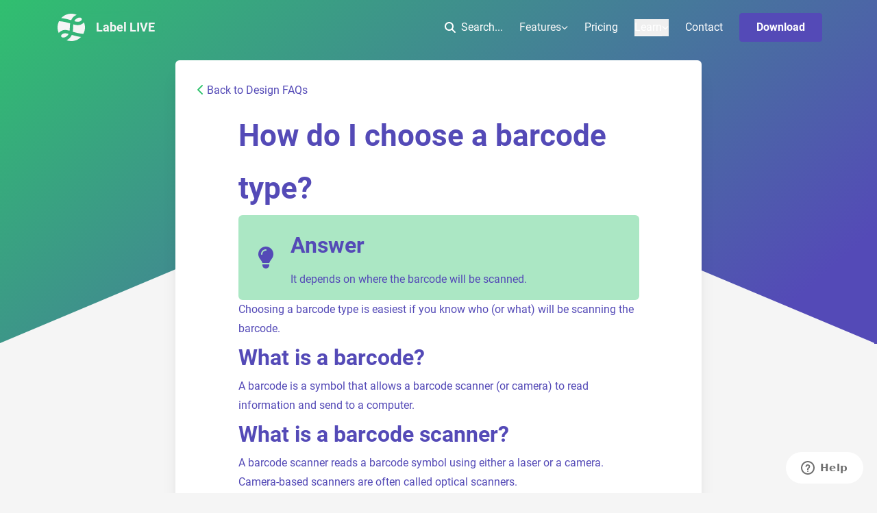

--- FILE ---
content_type: text/html; charset=utf-8
request_url: https://label.live/faqs/design/how-do-i-choose-a-barcode-type
body_size: 33986
content:
<!DOCTYPE html><html><head><meta name="viewport" content="width=device-width"/><style>:root, :host {
  --fa-font-solid: normal 900 1em/1 &quot;Font Awesome 6 Free&quot;;
  --fa-font-regular: normal 400 1em/1 &quot;Font Awesome 6 Free&quot;;
  --fa-font-light: normal 300 1em/1 &quot;Font Awesome 6 Pro&quot;;
  --fa-font-thin: normal 100 1em/1 &quot;Font Awesome 6 Pro&quot;;
  --fa-font-duotone: normal 900 1em/1 &quot;Font Awesome 6 Duotone&quot;;
  --fa-font-duotone-regular: normal 400 1em/1 &quot;Font Awesome 6 Duotone&quot;;
  --fa-font-duotone-light: normal 300 1em/1 &quot;Font Awesome 6 Duotone&quot;;
  --fa-font-duotone-thin: normal 100 1em/1 &quot;Font Awesome 6 Duotone&quot;;
  --fa-font-brands: normal 400 1em/1 &quot;Font Awesome 6 Brands&quot;;
  --fa-font-sharp-solid: normal 900 1em/1 &quot;Font Awesome 6 Sharp&quot;;
  --fa-font-sharp-regular: normal 400 1em/1 &quot;Font Awesome 6 Sharp&quot;;
  --fa-font-sharp-light: normal 300 1em/1 &quot;Font Awesome 6 Sharp&quot;;
  --fa-font-sharp-thin: normal 100 1em/1 &quot;Font Awesome 6 Sharp&quot;;
  --fa-font-sharp-duotone-solid: normal 900 1em/1 &quot;Font Awesome 6 Sharp Duotone&quot;;
  --fa-font-sharp-duotone-regular: normal 400 1em/1 &quot;Font Awesome 6 Sharp Duotone&quot;;
  --fa-font-sharp-duotone-light: normal 300 1em/1 &quot;Font Awesome 6 Sharp Duotone&quot;;
  --fa-font-sharp-duotone-thin: normal 100 1em/1 &quot;Font Awesome 6 Sharp Duotone&quot;;
}

svg:not(:root).svg-inline--fa, svg:not(:host).svg-inline--fa {
  overflow: visible;
  box-sizing: content-box;
}

.svg-inline--fa {
  display: var(--fa-display, inline-block);
  height: 1em;
  overflow: visible;
  vertical-align: -0.125em;
}
.svg-inline--fa.fa-2xs {
  vertical-align: 0.1em;
}
.svg-inline--fa.fa-xs {
  vertical-align: 0em;
}
.svg-inline--fa.fa-sm {
  vertical-align: -0.0714285705em;
}
.svg-inline--fa.fa-lg {
  vertical-align: -0.2em;
}
.svg-inline--fa.fa-xl {
  vertical-align: -0.25em;
}
.svg-inline--fa.fa-2xl {
  vertical-align: -0.3125em;
}
.svg-inline--fa.fa-pull-left {
  margin-right: var(--fa-pull-margin, 0.3em);
  width: auto;
}
.svg-inline--fa.fa-pull-right {
  margin-left: var(--fa-pull-margin, 0.3em);
  width: auto;
}
.svg-inline--fa.fa-li {
  width: var(--fa-li-width, 2em);
  top: 0.25em;
}
.svg-inline--fa.fa-fw {
  width: var(--fa-fw-width, 1.25em);
}

.fa-layers svg.svg-inline--fa {
  bottom: 0;
  left: 0;
  margin: auto;
  position: absolute;
  right: 0;
  top: 0;
}

.fa-layers-counter, .fa-layers-text {
  display: inline-block;
  position: absolute;
  text-align: center;
}

.fa-layers {
  display: inline-block;
  height: 1em;
  position: relative;
  text-align: center;
  vertical-align: -0.125em;
  width: 1em;
}
.fa-layers svg.svg-inline--fa {
  transform-origin: center center;
}

.fa-layers-text {
  left: 50%;
  top: 50%;
  transform: translate(-50%, -50%);
  transform-origin: center center;
}

.fa-layers-counter {
  background-color: var(--fa-counter-background-color, #ff253a);
  border-radius: var(--fa-counter-border-radius, 1em);
  box-sizing: border-box;
  color: var(--fa-inverse, #fff);
  line-height: var(--fa-counter-line-height, 1);
  max-width: var(--fa-counter-max-width, 5em);
  min-width: var(--fa-counter-min-width, 1.5em);
  overflow: hidden;
  padding: var(--fa-counter-padding, 0.25em 0.5em);
  right: var(--fa-right, 0);
  text-overflow: ellipsis;
  top: var(--fa-top, 0);
  transform: scale(var(--fa-counter-scale, 0.25));
  transform-origin: top right;
}

.fa-layers-bottom-right {
  bottom: var(--fa-bottom, 0);
  right: var(--fa-right, 0);
  top: auto;
  transform: scale(var(--fa-layers-scale, 0.25));
  transform-origin: bottom right;
}

.fa-layers-bottom-left {
  bottom: var(--fa-bottom, 0);
  left: var(--fa-left, 0);
  right: auto;
  top: auto;
  transform: scale(var(--fa-layers-scale, 0.25));
  transform-origin: bottom left;
}

.fa-layers-top-right {
  top: var(--fa-top, 0);
  right: var(--fa-right, 0);
  transform: scale(var(--fa-layers-scale, 0.25));
  transform-origin: top right;
}

.fa-layers-top-left {
  left: var(--fa-left, 0);
  right: auto;
  top: var(--fa-top, 0);
  transform: scale(var(--fa-layers-scale, 0.25));
  transform-origin: top left;
}

.fa-1x {
  font-size: 1em;
}

.fa-2x {
  font-size: 2em;
}

.fa-3x {
  font-size: 3em;
}

.fa-4x {
  font-size: 4em;
}

.fa-5x {
  font-size: 5em;
}

.fa-6x {
  font-size: 6em;
}

.fa-7x {
  font-size: 7em;
}

.fa-8x {
  font-size: 8em;
}

.fa-9x {
  font-size: 9em;
}

.fa-10x {
  font-size: 10em;
}

.fa-2xs {
  font-size: 0.625em;
  line-height: 0.1em;
  vertical-align: 0.225em;
}

.fa-xs {
  font-size: 0.75em;
  line-height: 0.0833333337em;
  vertical-align: 0.125em;
}

.fa-sm {
  font-size: 0.875em;
  line-height: 0.0714285718em;
  vertical-align: 0.0535714295em;
}

.fa-lg {
  font-size: 1.25em;
  line-height: 0.05em;
  vertical-align: -0.075em;
}

.fa-xl {
  font-size: 1.5em;
  line-height: 0.0416666682em;
  vertical-align: -0.125em;
}

.fa-2xl {
  font-size: 2em;
  line-height: 0.03125em;
  vertical-align: -0.1875em;
}

.fa-fw {
  text-align: center;
  width: 1.25em;
}

.fa-ul {
  list-style-type: none;
  margin-left: var(--fa-li-margin, 2.5em);
  padding-left: 0;
}
.fa-ul &gt; li {
  position: relative;
}

.fa-li {
  left: calc(-1 * var(--fa-li-width, 2em));
  position: absolute;
  text-align: center;
  width: var(--fa-li-width, 2em);
  line-height: inherit;
}

.fa-border {
  border-color: var(--fa-border-color, #eee);
  border-radius: var(--fa-border-radius, 0.1em);
  border-style: var(--fa-border-style, solid);
  border-width: var(--fa-border-width, 0.08em);
  padding: var(--fa-border-padding, 0.2em 0.25em 0.15em);
}

.fa-pull-left {
  float: left;
  margin-right: var(--fa-pull-margin, 0.3em);
}

.fa-pull-right {
  float: right;
  margin-left: var(--fa-pull-margin, 0.3em);
}

.fa-beat {
  animation-name: fa-beat;
  animation-delay: var(--fa-animation-delay, 0s);
  animation-direction: var(--fa-animation-direction, normal);
  animation-duration: var(--fa-animation-duration, 1s);
  animation-iteration-count: var(--fa-animation-iteration-count, infinite);
  animation-timing-function: var(--fa-animation-timing, ease-in-out);
}

.fa-bounce {
  animation-name: fa-bounce;
  animation-delay: var(--fa-animation-delay, 0s);
  animation-direction: var(--fa-animation-direction, normal);
  animation-duration: var(--fa-animation-duration, 1s);
  animation-iteration-count: var(--fa-animation-iteration-count, infinite);
  animation-timing-function: var(--fa-animation-timing, cubic-bezier(0.28, 0.84, 0.42, 1));
}

.fa-fade {
  animation-name: fa-fade;
  animation-delay: var(--fa-animation-delay, 0s);
  animation-direction: var(--fa-animation-direction, normal);
  animation-duration: var(--fa-animation-duration, 1s);
  animation-iteration-count: var(--fa-animation-iteration-count, infinite);
  animation-timing-function: var(--fa-animation-timing, cubic-bezier(0.4, 0, 0.6, 1));
}

.fa-beat-fade {
  animation-name: fa-beat-fade;
  animation-delay: var(--fa-animation-delay, 0s);
  animation-direction: var(--fa-animation-direction, normal);
  animation-duration: var(--fa-animation-duration, 1s);
  animation-iteration-count: var(--fa-animation-iteration-count, infinite);
  animation-timing-function: var(--fa-animation-timing, cubic-bezier(0.4, 0, 0.6, 1));
}

.fa-flip {
  animation-name: fa-flip;
  animation-delay: var(--fa-animation-delay, 0s);
  animation-direction: var(--fa-animation-direction, normal);
  animation-duration: var(--fa-animation-duration, 1s);
  animation-iteration-count: var(--fa-animation-iteration-count, infinite);
  animation-timing-function: var(--fa-animation-timing, ease-in-out);
}

.fa-shake {
  animation-name: fa-shake;
  animation-delay: var(--fa-animation-delay, 0s);
  animation-direction: var(--fa-animation-direction, normal);
  animation-duration: var(--fa-animation-duration, 1s);
  animation-iteration-count: var(--fa-animation-iteration-count, infinite);
  animation-timing-function: var(--fa-animation-timing, linear);
}

.fa-spin {
  animation-name: fa-spin;
  animation-delay: var(--fa-animation-delay, 0s);
  animation-direction: var(--fa-animation-direction, normal);
  animation-duration: var(--fa-animation-duration, 2s);
  animation-iteration-count: var(--fa-animation-iteration-count, infinite);
  animation-timing-function: var(--fa-animation-timing, linear);
}

.fa-spin-reverse {
  --fa-animation-direction: reverse;
}

.fa-pulse,
.fa-spin-pulse {
  animation-name: fa-spin;
  animation-direction: var(--fa-animation-direction, normal);
  animation-duration: var(--fa-animation-duration, 1s);
  animation-iteration-count: var(--fa-animation-iteration-count, infinite);
  animation-timing-function: var(--fa-animation-timing, steps(8));
}

@media (prefers-reduced-motion: reduce) {
  .fa-beat,
.fa-bounce,
.fa-fade,
.fa-beat-fade,
.fa-flip,
.fa-pulse,
.fa-shake,
.fa-spin,
.fa-spin-pulse {
    animation-delay: -1ms;
    animation-duration: 1ms;
    animation-iteration-count: 1;
    transition-delay: 0s;
    transition-duration: 0s;
  }
}
@keyframes fa-beat {
  0%, 90% {
    transform: scale(1);
  }
  45% {
    transform: scale(var(--fa-beat-scale, 1.25));
  }
}
@keyframes fa-bounce {
  0% {
    transform: scale(1, 1) translateY(0);
  }
  10% {
    transform: scale(var(--fa-bounce-start-scale-x, 1.1), var(--fa-bounce-start-scale-y, 0.9)) translateY(0);
  }
  30% {
    transform: scale(var(--fa-bounce-jump-scale-x, 0.9), var(--fa-bounce-jump-scale-y, 1.1)) translateY(var(--fa-bounce-height, -0.5em));
  }
  50% {
    transform: scale(var(--fa-bounce-land-scale-x, 1.05), var(--fa-bounce-land-scale-y, 0.95)) translateY(0);
  }
  57% {
    transform: scale(1, 1) translateY(var(--fa-bounce-rebound, -0.125em));
  }
  64% {
    transform: scale(1, 1) translateY(0);
  }
  100% {
    transform: scale(1, 1) translateY(0);
  }
}
@keyframes fa-fade {
  50% {
    opacity: var(--fa-fade-opacity, 0.4);
  }
}
@keyframes fa-beat-fade {
  0%, 100% {
    opacity: var(--fa-beat-fade-opacity, 0.4);
    transform: scale(1);
  }
  50% {
    opacity: 1;
    transform: scale(var(--fa-beat-fade-scale, 1.125));
  }
}
@keyframes fa-flip {
  50% {
    transform: rotate3d(var(--fa-flip-x, 0), var(--fa-flip-y, 1), var(--fa-flip-z, 0), var(--fa-flip-angle, -180deg));
  }
}
@keyframes fa-shake {
  0% {
    transform: rotate(-15deg);
  }
  4% {
    transform: rotate(15deg);
  }
  8%, 24% {
    transform: rotate(-18deg);
  }
  12%, 28% {
    transform: rotate(18deg);
  }
  16% {
    transform: rotate(-22deg);
  }
  20% {
    transform: rotate(22deg);
  }
  32% {
    transform: rotate(-12deg);
  }
  36% {
    transform: rotate(12deg);
  }
  40%, 100% {
    transform: rotate(0deg);
  }
}
@keyframes fa-spin {
  0% {
    transform: rotate(0deg);
  }
  100% {
    transform: rotate(360deg);
  }
}
.fa-rotate-90 {
  transform: rotate(90deg);
}

.fa-rotate-180 {
  transform: rotate(180deg);
}

.fa-rotate-270 {
  transform: rotate(270deg);
}

.fa-flip-horizontal {
  transform: scale(-1, 1);
}

.fa-flip-vertical {
  transform: scale(1, -1);
}

.fa-flip-both,
.fa-flip-horizontal.fa-flip-vertical {
  transform: scale(-1, -1);
}

.fa-rotate-by {
  transform: rotate(var(--fa-rotate-angle, 0));
}

.fa-stack {
  display: inline-block;
  vertical-align: middle;
  height: 2em;
  position: relative;
  width: 2.5em;
}

.fa-stack-1x,
.fa-stack-2x {
  bottom: 0;
  left: 0;
  margin: auto;
  position: absolute;
  right: 0;
  top: 0;
  z-index: var(--fa-stack-z-index, auto);
}

.svg-inline--fa.fa-stack-1x {
  height: 1em;
  width: 1.25em;
}
.svg-inline--fa.fa-stack-2x {
  height: 2em;
  width: 2.5em;
}

.fa-inverse {
  color: var(--fa-inverse, #fff);
}

.sr-only,
.fa-sr-only {
  position: absolute;
  width: 1px;
  height: 1px;
  padding: 0;
  margin: -1px;
  overflow: hidden;
  clip: rect(0, 0, 0, 0);
  white-space: nowrap;
  border-width: 0;
}

.sr-only-focusable:not(:focus),
.fa-sr-only-focusable:not(:focus) {
  position: absolute;
  width: 1px;
  height: 1px;
  padding: 0;
  margin: -1px;
  overflow: hidden;
  clip: rect(0, 0, 0, 0);
  white-space: nowrap;
  border-width: 0;
}

.svg-inline--fa .fa-primary {
  fill: var(--fa-primary-color, currentColor);
  opacity: var(--fa-primary-opacity, 1);
}

.svg-inline--fa .fa-secondary {
  fill: var(--fa-secondary-color, currentColor);
  opacity: var(--fa-secondary-opacity, 0.4);
}

.svg-inline--fa.fa-swap-opacity .fa-primary {
  opacity: var(--fa-secondary-opacity, 0.4);
}

.svg-inline--fa.fa-swap-opacity .fa-secondary {
  opacity: var(--fa-primary-opacity, 1);
}

.svg-inline--fa mask .fa-primary,
.svg-inline--fa mask .fa-secondary {
  fill: black;
}</style><noscript>Your browser does not support JavaScript! This site works best with javascript ( and by best only ).</noscript><title>How do I choose a barcode type? | Label LIVE</title><meta name="description" content="It depends on where the barcode will be scanned."/><link rel="canonical" href="https://label.live/faqs/design/how-do-i-choose-a-barcode-type"/><link rel="icon" href="/favicon.ico"/><meta property="og:url" content="https://label.live/faqs/design/how-do-i-choose-a-barcode-type"/><meta property="og:type" content="website"/><meta property="og:title" content="How do I choose a barcode type? | Label LIVE"/><meta property="og:description" content="It depends on where the barcode will be scanned."/><meta property="og:image" content="https://a.storyblok.com/f/111664/400x221/2c01830f19/ogimage.jpg"/><meta name="twitter:card" content="summary_large_image"/><meta name="twitter:url" content="https://label.live/faqs/design/how-do-i-choose-a-barcode-type"/><meta name="twitter:title" content="How do I choose a barcode type? | Label LIVE"/><meta name="twitter:description" content="It depends on where the barcode will be scanned."/><meta name="twitter:image" content="https://a.storyblok.com/f/111664/400x221/2c01830f19/ogimage.jpg"/><meta charSet="UTF-8"/><link rel="apple-touch-icon" sizes="180x180" href="/favicon/apple-touch-icon.png"/><link rel="icon" type="image/png" sizes="32x32" href="/favicon/favicon-32x32.png"/><link rel="icon" type="image/png" sizes="16x16" href="/favicon/favicon-16x16.png"/><link rel="manifest" href="/favicon/site.webmanifest"/><link rel="mask-icon" href="/favicon/safari-pinned-tab.svg" color="#5bbad5"/><link rel="shortcut icon" href="/favicon/favicon.ico"/><meta name="msapplication-TileColor" content="#da532c"/><meta name="msapplication-config" content="/favicon/browserconfig.xml"/><meta name="theme-color" content="#ffffff"/><script type="application/ld+json">{"@context":"https://schema.org","@type":"FAQPage","mainEntity":[{"@type":"Question","name":"How do I choose a barcode type?","acceptedAnswer":{"@type":"Answer","text":"<p>It depends on where the barcode will be scanned.</p>"}}]}</script><meta name="next-head-count" content="28"/><script id="google-analytics" data-nscript="beforeInteractive">
                                window.dataLayer = window.dataLayer || [];
                                function gtag(){dataLayer.push(arguments);}
                                gtag('js', new Date());
                                gtag('set', 'linker', {'domains': ['mydpi.com']});
                                gtag('config', 'G-CT77CEVW65', {
                                    page_path: window.location.pathname,
                                });
                                gtag('config', 'AW-833946360', {
                                    page_path: window.location.pathname,
                                }); // Ads
                            </script><script id="g2-analytics" data-nscript="beforeInteractive">
                                (function (c, p, d, u, id, i) {
                                    u = 'https://tracking.g2crowd.com/attribution_tracking/conversions/' + c + '.js?p=' + encodeURI(p) + '&e=' + id;
                                    i = document.createElement('script');
                                    i.type = 'application/javascript';
                                    i.async = true;
                                    i.src = u;
                                    d.getElementsByTagName('head')[0].appendChild(i);
                                }("1010435", document.location.href, document));
                            </script><link rel="preload" href="/_next/static/css/6a78d2933a23eed3.css" as="style"/><link rel="stylesheet" href="/_next/static/css/6a78d2933a23eed3.css" data-n-g=""/><noscript data-n-css=""></noscript><script defer="" nomodule="" src="/_next/static/chunks/polyfills-42372ed130431b0a.js"></script><script id="google-gtag" src="https://www.googletagmanager.com/gtag/js?id=G-CT77CEVW65" defer="" data-nscript="beforeInteractive"></script><script defer="" src="/_next/static/chunks/722.498bac0b3edb54f1.js"></script><script src="/_next/static/chunks/webpack-6bf2826a372384bc.js" defer=""></script><script src="/_next/static/chunks/framework-840cff9d6bb95703.js" defer=""></script><script src="/_next/static/chunks/main-df1959d9b88bb66e.js" defer=""></script><script src="/_next/static/chunks/pages/_app-bb32a11c87349ef9.js" defer=""></script><script src="/_next/static/chunks/9141-eb41647b1207003a.js" defer=""></script><script src="/_next/static/chunks/1974-235a23daa9b6ab2f.js" defer=""></script><script src="/_next/static/chunks/6590-1549155f0f9c0281.js" defer=""></script><script src="/_next/static/chunks/pages/faqs/%5B%5B...faqsSlug%5D%5D-1f3f78f09b2b9e71.js" defer=""></script><script src="/_next/static/1767389747444/_buildManifest.js" defer=""></script><script src="/_next/static/1767389747444/_ssgManifest.js" defer=""></script></head><body><div id="__next"><div class="w-full text-lg absolute z-[1000] text-light"><div class="absolute w-full"></div><nav class="relative flex items-center w-full max-w-6xl px-4 py-3 mx-auto md:py-4 lg:space-x-4"><div class="relative flex items-center justify-between w-full lg:w-auto"><a class="flex items-center p-1 rounded-full backdrop-filter backdrop-blur-sm " href="/"><span style="box-sizing:border-box;display:inline-block;overflow:hidden;width:40px;height:40px;background:none;opacity:1;border:0;margin:0;padding:0;position:relative"><img alt="Label Live Logo White" src="[data-uri]" decoding="async" data-nimg="fixed" style="position:absolute;top:0;left:0;bottom:0;right:0;box-sizing:border-box;padding:0;border:none;margin:auto;display:block;width:0;height:0;min-width:100%;max-width:100%;min-height:100%;max-height:100%"/><noscript><img alt="Label Live Logo White" loading="lazy" decoding="async" data-nimg="fixed" style="position:absolute;top:0;left:0;bottom:0;right:0;box-sizing:border-box;padding:0;border:none;margin:auto;display:block;width:0;height:0;min-width:100%;max-width:100%;min-height:100%;max-height:100%" srcSet="https://a.storyblok.com/f/111664/x/af14d1ce4e/labellivelogowhite.svg 1x, https://a.storyblok.com/f/111664/x/af14d1ce4e/labellivelogowhite.svg 2x" src="https://a.storyblok.com/f/111664/x/af14d1ce4e/labellivelogowhite.svg"/></noscript></span><p class="block  mr-2 text-lg ml-4  font-semibold relative z-10">Label LIVE</p></a><div class="flex space-x-5"><button class="border-0 bg-transparent text-white hover:text-secondary transition-bg duration-150 flex items-center md:hidden ml-auto  text-lg "><svg aria-hidden="true" focusable="false" data-prefix="fas" data-icon="magnifying-glass" class="svg-inline--fa fa-magnifying-glass w-4 h-4 mr-2" role="img" xmlns="http://www.w3.org/2000/svg" viewBox="0 0 512 512"><path fill="currentColor" d="M416 208c0 45.9-14.9 88.3-40 122.7L502.6 457.4c12.5 12.5 12.5 32.8 0 45.3s-32.8 12.5-45.3 0L330.7 376c-34.4 25.2-76.8 40-122.7 40C93.1 416 0 322.9 0 208S93.1 0 208 0S416 93.1 416 208zM208 352a144 144 0 1 0 0-288 144 144 0 1 0 0 288z"></path></svg>Search...</button><button class="md:hidden ml-auto block z-front  bg-transparent  w-8"><svg aria-hidden="true" focusable="false" data-prefix="fas" data-icon="bars" class="svg-inline--fa fa-bars text-xl " role="img" xmlns="http://www.w3.org/2000/svg" viewBox="0 0 448 512" style="width:17.5px"><path fill="currentColor" d="M0 96C0 78.3 14.3 64 32 64l384 0c17.7 0 32 14.3 32 32s-14.3 32-32 32L32 128C14.3 128 0 113.7 0 96zM0 256c0-17.7 14.3-32 32-32l384 0c17.7 0 32 14.3 32 32s-14.3 32-32 32L32 288c-17.7 0-32-14.3-32-32zM448 416c0 17.7-14.3 32-32 32L32 448c-17.7 0-32-14.3-32-32s14.3-32 32-32l384 0c17.7 0 32 14.3 32 32z"></path></svg></button></div></div><ul class="items-center justify-end flex-1 hidden w-full md:flex md:space-x-6"><li><button class="border-0 bg-transparent text-white hover:text-secondary transition-bg duration-150 flex items-center text-base "><svg aria-hidden="true" focusable="false" data-prefix="fas" data-icon="magnifying-glass" class="svg-inline--fa fa-magnifying-glass w-4 h-4 mr-2" role="img" xmlns="http://www.w3.org/2000/svg" viewBox="0 0 512 512"><path fill="currentColor" d="M416 208c0 45.9-14.9 88.3-40 122.7L502.6 457.4c12.5 12.5 12.5 32.8 0 45.3s-32.8 12.5-45.3 0L330.7 376c-34.4 25.2-76.8 40-122.7 40C93.1 416 0 322.9 0 208S93.1 0 208 0S416 93.1 416 208zM208 352a144 144 0 1 0 0-288 144 144 0 1 0 0 288z"></path></svg>Search...</button></li><li class="relative text-base cursor-pointer hover:text-secondary flex gap-2 items-center"><span class="">Features</span><svg aria-hidden="true" focusable="false" data-prefix="fas" data-icon="chevron-down" class="svg-inline--fa fa-chevron-down  duration-300 transition-all" role="img" xmlns="http://www.w3.org/2000/svg" viewBox="0 0 512 512" width="10"><path fill="currentColor" d="M233.4 406.6c12.5 12.5 32.8 12.5 45.3 0l192-192c12.5-12.5 12.5-32.8 0-45.3s-32.8-12.5-45.3 0L256 338.7 86.6 169.4c-12.5-12.5-32.8-12.5-45.3 0s-12.5 32.8 0 45.3l192 192z"></path></svg></li><li><a class="border-0 bg-transparent text-white hover:text-secondary transition-bg duration-150 flex items-center text-base undefined rounded " href="/pricing">Pricing<!-- --> </a></li><li><div class="text-white relative text-base" data-headlessui-state=""><button class="inline-flex items-center gap-x-1 leading-6 " type="button" aria-expanded="false" data-headlessui-state=""><span class="border-b border-white">Learn</span><svg aria-hidden="true" focusable="false" data-prefix="fas" data-icon="chevron-down" class="svg-inline--fa fa-chevron-down text-sm transform transition duration-200 rotate-0" role="img" xmlns="http://www.w3.org/2000/svg" viewBox="0 0 512 512" style="width:10px"><path fill="currentColor" d="M233.4 406.6c12.5 12.5 32.8 12.5 45.3 0l192-192c12.5-12.5 12.5-32.8 0-45.3s-32.8-12.5-45.3 0L256 338.7 86.6 169.4c-12.5-12.5-32.8-12.5-45.3 0s-12.5 32.8 0 45.3l192 192z"></path></svg></button></div><div hidden="" style="position:fixed;top:1px;left:1px;width:1px;height:0;padding:0;margin:-1px;overflow:hidden;clip:rect(0, 0, 0, 0);white-space:nowrap;border-width:0;display:none"></div></li><li><a class="border-0 bg-transparent text-white hover:text-secondary transition-bg duration-150 flex items-center text-base undefined rounded " href="/contact">Contact<!-- --> </a></li><li><a class="undefined " href="/download"><button class="bg-primary text-white hover:bg-primary-light focus:bg-primary-dark border border-primary hover:border-primary-light focus:border-primary-dark focus:text-white font-bold capitalize py-2 px-6 duration-150 rounded inline-flex items-center hover:cursor-pointer overflow-hidden text-base undefined ">Download</button></a></li></ul></nav></div><div role="button" tabindex="-1" class="hidden h-0 overflow-hidden"><aside class="fixed left-0 w-full h-full px-1"><div class="w-full max-w-screen-sm max-h-[80%] mt-[45px] md:mt-[100px] mx-auto shadow-2xl relative z-[999]"></div></aside></div><main class="relative bg-bg lg:pt-[72px] pt-[52px] "><div><section class="relative min-h-[350px] z-10"><div style="background-color:#544AB7;background-image:linear-gradient(319deg, #544AB7 10%, #2FC36D 100%)" class="h-[280px] md:h-[500px] xl:min-h-[550px] w-full pt-[40px] top-[-120px]  absolute mx-auto block pb-24 sm:pb-16 lg:pb-24 z-20 items-center px-4 lg:px-0"><div class="absolute w-full -bottom-0  left-0 min-h-[320px] overflow-hidden pt-12"><svg xmlns="http://www.w3.org/2000/svg" width="100vw" viewBox="0 0 1440 300" class="absolute max-w-screen -bottom-px -left-1"><path fill="#F5F5F5" fill-rule="evenodd" d="M742.643 4.464L1446 300H-1L702.357 4.464a52 52 0 0140.286 0z"></path></svg></div></div><article class="px-2 py-2 md:px-0"><div class="max-w-3xl mx-auto bg-white rounded-md mt-2 shadow-xl px-4 md:px-8 pt-4 md:pt-8 pb-12 relative z-20 text-dark"><a class="hover:text-alt group  block mb-4 " href="/faqs/design"><svg aria-hidden="true" focusable="false" data-prefix="fas" data-icon="chevron-left" class="svg-inline--fa fa-chevron-left text-secondary group-hover:text-alt " role="img" xmlns="http://www.w3.org/2000/svg" viewBox="0 0 320 512" style="width:10px"><path fill="currentColor" d="M9.4 233.4c-12.5 12.5-12.5 32.8 0 45.3l192 192c12.5 12.5 32.8 12.5 45.3 0s12.5-32.8 0-45.3L77.3 256 246.6 86.6c12.5-12.5 12.5-32.8 0-45.3s-32.8-12.5-45.3 0l-192 192z"></path></svg> <!-- -->Back to Design FAQs</a><div class="prose min-h-[200px] mx-auto"><h1>How do I choose a barcode type?</h1><div class="w-full py-2 px-5 rounded-md bg-secondary bg-opacity-40 flex items-center"><svg aria-hidden="true" focusable="false" data-prefix="fas" data-icon="lightbulb" class="svg-inline--fa fa-lightbulb h-8 w-10 text-4xl mr-4" role="img" xmlns="http://www.w3.org/2000/svg" viewBox="0 0 384 512"><path fill="currentColor" d="M272 384c9.6-31.9 29.5-59.1 49.2-86.2c0 0 0 0 0 0c5.2-7.1 10.4-14.2 15.4-21.4c19.8-28.5 31.4-63 31.4-100.3C368 78.8 289.2 0 192 0S16 78.8 16 176c0 37.3 11.6 71.9 31.4 100.3c5 7.2 10.2 14.3 15.4 21.4c0 0 0 0 0 0c19.8 27.1 39.7 54.4 49.2 86.2l160 0zM192 512c44.2 0 80-35.8 80-80l0-16-160 0 0 16c0 44.2 35.8 80 80 80zM112 176c0 8.8-7.2 16-16 16s-16-7.2-16-16c0-61.9 50.1-112 112-112c8.8 0 16 7.2 16 16s-7.2 16-16 16c-44.2 0-80 35.8-80 80z"></path></svg><div class="w-full"><h3 class="!mt-2 !mb-0">Answer</h3><p class="!mb-2 !mt-2">It depends on where the barcode will be scanned.</p></div></div><p>Choosing a barcode type is easiest if you know who (or what) will be scanning the barcode.</p><h2>What is a barcode?</h2><p>A barcode is a symbol that allows a barcode scanner (or camera) to read information and send to a computer.</p><h2>What is a barcode scanner?</h2><p>A barcode scanner reads a barcode symbol using either a laser or a camera. Camera-based scanners are often called optical scanners.</p><p>Laser barcode scanners are faster and simpler and usually only work with 1D barcodes. Laser barcode scanners work best with matte (not glossy) finishes. Laser barcode scanners must be oriented correctly to scan.</p><p>Optical and camera scanners are slightly slower, but they work with 2D barcodes such as QR codes, on glossy surfaces, and can be scanned in any orientation.</p><h2>Types of Barcodes</h2><p>There are broadly two types of barcodes: 1D and 2D. You can think of 1D as simple traditional <b>bar</b>-codes such as UPC and EAN, while 2D barcodes have more symbols and blocks such as QR code and Datamatrix.</p><h2>Choosing a Barcode</h2><p>Ask yourself, &quot;who or what will be scanning this barcode?&quot;</p><ul><li><p>A person with a phone: <b>QR Code</b></p></li><li><p>Checkout at store: <b>UPC or EAN</b></p></li><li><p>Custom inventory tracking: <b>Code39 or Code 128</b></p></li></ul><p>When in doubt, seek advice from the people or users that will be scanning your barcode. They will likely have a preference or specification for you to follow.</p><h2>Barcode Limitations</h2><p>There are limits to what kind of information can be stored in a barcode. UPC barcodes can only contain numbers and depending on the variant, can contain either 2, 5, 8 or 12 numerical digits. Read more about <a target="_blank" rel="noopener noreferrer" class="undefined ">barcodes here</a>.</p><h2>Configuring Barcode Scanners</h2><p>Some barcode scanners can be configured to only scan certain kinds of barcodes. This can be helpful if your product has many different barcode types, and you only want to scan one of the barcodes. To learn more about configuring your barcode scanner, consult your barcode scanner manual.</p></div><div class="p-4 mt-8 space-y-1 text-lg bg-gray-100 rounded-md"><p class="font-bold ">Not the answer you were looking for?</p><p class="">Reach out to us today and we&#x27;ll see what we can do ASAP.</p><a class="undefined " href="/contact"><button class="bg-primary text-white hover:bg-primary-light focus:bg-primary-dark border border-primary hover:border-primary-light focus:border-primary-dark focus:text-white font-bold capitalize py-2 px-6 duration-150 rounded inline-flex items-center hover:cursor-pointer overflow-hidden text-base mt-4 ">🙋 Contact</button></a></div></div></article></section></div><section class="flex flex-wrap justify-center max-w-screen-lg gap-4 md:gap-8 px-4 py-12 mx-auto lg:py-14"><div><a class=" " href="/guides"><article class=" bg-white text-primary w-64 h-64 py-4 px-5 rounded shadow-md hover:shadow-2xl transition-shadow duration-500 flex flex-col justify-between mx-auto"><div><div class="mt-2 mb-2"><span style="box-sizing:border-box;display:inline-block;overflow:hidden;width:50px;height:50px;background:none;opacity:1;border:0;margin:0;padding:0;position:relative"><img alt="A blog icon" src="[data-uri]" decoding="async" data-nimg="fixed" style="position:absolute;top:0;left:0;bottom:0;right:0;box-sizing:border-box;padding:0;border:none;margin:auto;display:block;width:0;height:0;min-width:100%;max-width:100%;min-height:100%;max-height:100%"/><noscript><img alt="A blog icon" loading="lazy" decoding="async" data-nimg="fixed" style="position:absolute;top:0;left:0;bottom:0;right:0;box-sizing:border-box;padding:0;border:none;margin:auto;display:block;width:0;height:0;min-width:100%;max-width:100%;min-height:100%;max-height:100%" srcSet="https://a.storyblok.com/f/111664/x/8ec9a39ff8/labellive-blog.svg 1x, https://a.storyblok.com/f/111664/x/8ec9a39ff8/labellive-blog.svg 2x" src="https://a.storyblok.com/f/111664/x/8ec9a39ff8/labellive-blog.svg"/></noscript></span></div><h5 class="font-bold text-2xl mb-2">Guides</h5><p class=" font-normal text-base">How to make Label LIVE work for you, in detail.</p></div><div class="text-left"><div class="flex items-center"><p>Read the guides</p><svg aria-hidden="true" focusable="false" data-prefix="fas" data-icon="chevron-right" class="svg-inline--fa fa-chevron-right w-2 ml-2" role="img" xmlns="http://www.w3.org/2000/svg" viewBox="0 0 320 512"><path fill="currentColor" d="M310.6 233.4c12.5 12.5 12.5 32.8 0 45.3l-192 192c-12.5 12.5-32.8 12.5-45.3 0s-12.5-32.8 0-45.3L242.7 256 73.4 86.6c-12.5-12.5-12.5-32.8 0-45.3s32.8-12.5 45.3 0l192 192z"></path></svg></div></div></article></a></div><div><a class=" " href="/faqs"><article class=" bg-white text-primary w-64 h-64 py-4 px-5 rounded shadow-md hover:shadow-2xl transition-shadow duration-500 flex flex-col justify-between mx-auto"><div><div class="mt-2 mb-2"><span style="box-sizing:border-box;display:inline-block;overflow:hidden;width:50px;height:50px;background:none;opacity:1;border:0;margin:0;padding:0;position:relative"><img alt="Computer monitor icon" src="[data-uri]" decoding="async" data-nimg="fixed" style="position:absolute;top:0;left:0;bottom:0;right:0;box-sizing:border-box;padding:0;border:none;margin:auto;display:block;width:0;height:0;min-width:100%;max-width:100%;min-height:100%;max-height:100%"/><noscript><img alt="Computer monitor icon" loading="lazy" decoding="async" data-nimg="fixed" style="position:absolute;top:0;left:0;bottom:0;right:0;box-sizing:border-box;padding:0;border:none;margin:auto;display:block;width:0;height:0;min-width:100%;max-width:100%;min-height:100%;max-height:100%" srcSet="https://a.storyblok.com/f/111664/x/98264d24ca/docs-label-live.svg 1x, https://a.storyblok.com/f/111664/x/98264d24ca/docs-label-live.svg 2x" src="https://a.storyblok.com/f/111664/x/98264d24ca/docs-label-live.svg"/></noscript></span></div><h5 class="font-bold text-2xl mb-2">Find Answers</h5><p class=" font-normal text-base">If you have questions... we have answers. Check out our in-depth FAQs.</p></div><div class="text-left"><div class="flex items-center"><p>View the FAQs</p><svg aria-hidden="true" focusable="false" data-prefix="fas" data-icon="chevron-right" class="svg-inline--fa fa-chevron-right w-2 ml-2" role="img" xmlns="http://www.w3.org/2000/svg" viewBox="0 0 320 512"><path fill="currentColor" d="M310.6 233.4c12.5 12.5 12.5 32.8 0 45.3l-192 192c-12.5 12.5-32.8 12.5-45.3 0s-12.5-32.8 0-45.3L242.7 256 73.4 86.6c-12.5-12.5-12.5-32.8 0-45.3s32.8-12.5 45.3 0l192 192z"></path></svg></div></div></article></a></div><div><a class=" " href="/barcodes"><article class=" bg-white text-primary w-64 h-64 py-4 px-5 rounded shadow-md hover:shadow-2xl transition-shadow duration-500 flex flex-col justify-between mx-auto"><div><div class="mt-2 mb-2"><span style="box-sizing:border-box;display:inline-block;overflow:hidden;width:50px;height:50px;background:none;opacity:1;border:0;margin:0;padding:0;position:relative"><img alt="QR Code Icon" src="[data-uri]" decoding="async" data-nimg="fixed" style="position:absolute;top:0;left:0;bottom:0;right:0;box-sizing:border-box;padding:0;border:none;margin:auto;display:block;width:0;height:0;min-width:100%;max-width:100%;min-height:100%;max-height:100%"/><noscript><img alt="QR Code Icon" loading="lazy" decoding="async" data-nimg="fixed" style="position:absolute;top:0;left:0;bottom:0;right:0;box-sizing:border-box;padding:0;border:none;margin:auto;display:block;width:0;height:0;min-width:100%;max-width:100%;min-height:100%;max-height:100%" srcSet="https://a.storyblok.com/f/111664/x/b98df202a5/barcode-creation-icon.svg 1x, https://a.storyblok.com/f/111664/x/b98df202a5/barcode-creation-icon.svg 2x" src="https://a.storyblok.com/f/111664/x/b98df202a5/barcode-creation-icon.svg"/></noscript></span></div><h5 class="font-bold text-2xl mb-2">Barcodes</h5><p class=" font-normal text-base">See the barcodes we support and learn how to use them in your labels.</p></div><div class="text-left"><div class="flex items-center"><p>See more barcodes</p><svg aria-hidden="true" focusable="false" data-prefix="fas" data-icon="chevron-right" class="svg-inline--fa fa-chevron-right w-2 ml-2" role="img" xmlns="http://www.w3.org/2000/svg" viewBox="0 0 320 512"><path fill="currentColor" d="M310.6 233.4c12.5 12.5 12.5 32.8 0 45.3l-192 192c-12.5 12.5-32.8 12.5-45.3 0s-12.5-32.8 0-45.3L242.7 256 73.4 86.6c-12.5-12.5-12.5-32.8 0-45.3s32.8-12.5 45.3 0l192 192z"></path></svg></div></div></article></a></div></section></main><footer style="background-image:url(https://a.storyblok.com/f/111664/x/e899fd88e2/footer-pattern.svg);background-position:50% 0%;background-repeat:no-repeat;background-size:cover" class="pt-32 px-4 relative min-h-[500px] bg-bg  "></footer></div><script id="__NEXT_DATA__" type="application/json">{"props":{"pageProps":{"story":{"name":"How do I choose a barcode type?","created_at":"2024-01-02T20:40:20.796Z","published_at":"2024-01-02T20:54:36.062Z","updated_at":"2024-01-02T20:54:36.088Z","id":423650962,"uuid":"b4b8d5a0-7309-4e3b-9efb-b2acad3368c0","content":{"SEO":{"_uid":"793a6f6b-148b-4e5b-bd13-6d3152579092","title":"","plugin":"seo_metatags","og_image":"","og_title":"","description":"","twitter_image":"","twitter_title":"","og_description":"","twitter_description":""},"nav":"41ba0e3f-cad9-45a2-a14c-9a33bafe7ece","TLDR":"It depends on where the barcode will be scanned.","_uid":"b86addc1-d377-44bf-8efa-a7d9f22780c1","body":{"type":"doc","content":[{"type":"paragraph","content":[{"text":"Choosing a barcode type is easiest if you know who (or what) will be scanning the barcode.","type":"text"}]},{"type":"heading","attrs":{"level":2},"content":[{"text":"What is a barcode?","type":"text"}]},{"type":"paragraph","content":[{"text":"A barcode is a symbol that allows a barcode scanner (or camera) to read information and send to a computer.","type":"text"}]},{"type":"heading","attrs":{"level":2},"content":[{"text":"What is a barcode scanner?","type":"text"}]},{"type":"paragraph","content":[{"text":"A barcode scanner reads a barcode symbol using either a laser or a camera. Camera-based scanners are often called optical scanners.","type":"text"}]},{"type":"paragraph","content":[{"text":"Laser barcode scanners are faster and simpler and usually only work with 1D barcodes. Laser barcode scanners work best with matte (not glossy) finishes. Laser barcode scanners must be oriented correctly to scan.","type":"text"}]},{"type":"paragraph","content":[{"text":"Optical and camera scanners are slightly slower, but they work with 2D barcodes such as QR codes, on glossy surfaces, and can be scanned in any orientation.","type":"text"}]},{"type":"heading","attrs":{"level":2},"content":[{"text":"Types of Barcodes","type":"text"}]},{"type":"paragraph","content":[{"text":"There are broadly two types of barcodes: 1D and 2D. You can think of 1D as simple traditional ","type":"text"},{"text":"bar","type":"text","marks":[{"type":"bold"}]},{"text":"-codes such as UPC and EAN, while 2D barcodes have more symbols and blocks such as QR code and Datamatrix.","type":"text"}]},{"type":"heading","attrs":{"level":2},"content":[{"text":"Choosing a Barcode","type":"text"}]},{"type":"paragraph","content":[{"text":"Ask yourself, \"who or what will be scanning this barcode?\"","type":"text"}]},{"type":"bullet_list","content":[{"type":"list_item","content":[{"type":"paragraph","content":[{"text":"A person with a phone: ","type":"text"},{"text":"QR Code","type":"text","marks":[{"type":"bold"}]}]}]},{"type":"list_item","content":[{"type":"paragraph","content":[{"text":"Checkout at store: ","type":"text"},{"text":"UPC or EAN","type":"text","marks":[{"type":"bold"}]}]}]},{"type":"list_item","content":[{"type":"paragraph","content":[{"text":"Custom inventory tracking: ","type":"text"},{"text":"Code39 or Code 128","type":"text","marks":[{"type":"bold"}]}]}]}]},{"type":"paragraph","content":[{"text":"When in doubt, seek advice from the people or users that will be scanning your barcode. They will likely have a preference or specification for you to follow.","type":"text"}]},{"type":"heading","attrs":{"level":2},"content":[{"text":"Barcode Limitations","type":"text"}]},{"type":"paragraph","content":[{"text":"There are limits to what kind of information can be stored in a barcode. UPC barcodes can only contain numbers and depending on the variant, can contain either 2, 5, 8 or 12 numerical digits. Read more about ","type":"text"},{"text":"barcodes here","type":"text","marks":[{"type":"link","attrs":{"href":"https://github.com/bwipp/postscriptbarcode/wiki/Symbologies-Reference","uuid":null,"anchor":null,"target":null,"linktype":"url"}}]},{"text":".","type":"text"}]},{"type":"heading","attrs":{"level":2},"content":[{"text":"Configuring Barcode Scanners","type":"text"}]},{"type":"paragraph","content":[{"text":"Some barcode scanners can be configured to only scan certain kinds of barcodes. This can be helpful if your product has many different barcode types, and you only want to scan one of the barcodes. To learn more about configuring your barcode scanner, consult your barcode scanner manual.","type":"text"}]}]},"footer":"eef5ec2d-1ada-426a-b5ab-931557601e2e","postBody":[{"_uid":"e10b7f72-ae0b-4b0c-bb57-6a2834952019","cards":[{"name":"Guides CTA","created_at":"2021-05-05T15:35:36.138Z","published_at":"2023-08-22T14:21:31.321Z","updated_at":"2023-08-22T14:21:31.349Z","id":48864692,"uuid":"4e829edd-9073-45e2-b90b-68420809dedd","content":{"_uid":"669ef6e2-4abd-4428-b6f0-45e43f28fc6e","icon":{"id":2286448,"alt":"A blog icon","name":"","focus":null,"title":"","filename":"https://a.storyblok.com/f/111664/x/8ec9a39ff8/labellive-blog.svg","copyright":"","fieldtype":"asset"},"header":"Guides","component":"CallToActionCard","subHeader":"How to make Label LIVE work for you, in detail.","callToAction":[{"_uid":"8e0e6af7-5b11-4f2f-a3cf-562ceb79d9f4","text":"Read the guides","linkTo":"","variant":"link","component":"Button","linkToPage":{"id":"56663dba-d48a-4e1f-9abf-b81390212795","url":"","linktype":"story","fieldtype":"multilink","cached_url":"guides/"}}]},"slug":"417251f2-490f-4c52-af36-848b686410af","full_slug":"4abf8938-76ef-409d-abc6-cb1e29e39298/417251f2-490f-4c52-af36-848b686410af","sort_by_date":null,"position":0,"tag_list":[],"is_startpage":false,"parent_id":48864691,"meta_data":null,"group_id":"7a5f0a98-4fe5-4dd0-95af-052b534734a8","first_published_at":"2021-06-03T20:05:13.451Z","release_id":null,"lang":"default","path":null,"alternates":[],"default_full_slug":null,"translated_slugs":null,"_stopResolving":true},{"name":"FAQs CTA","created_at":"2021-05-05T15:50:13.329Z","published_at":"2023-08-22T14:21:30.981Z","updated_at":"2023-08-22T14:21:31.001Z","id":48868949,"uuid":"31d200fc-d680-4246-a6f9-c43f1012c196","content":{"_uid":"0e6a4f5d-04aa-4a52-af4f-5496780b5f55","icon":{"id":2286494,"alt":"Computer monitor icon","name":"","focus":null,"title":"","filename":"https://a.storyblok.com/f/111664/x/98264d24ca/docs-label-live.svg","copyright":"","fieldtype":"asset"},"header":"Find Answers","component":"CallToActionCard","subHeader":"If you have questions... we have answers. Check out our in-depth FAQs.","callToAction":[{"_uid":"3f843890-27ca-4b79-b0ac-752ab462fa21","text":"View the FAQs","linkTo":"docs","variant":"link","component":"Button","linkToPage":{"id":"25eba294-2567-4876-8063-815700358a8d","url":"","linktype":"story","fieldtype":"multilink","cached_url":"faqs/"}}]},"slug":"46a62f5b-9cea-406b-968a-b085ae9946e6","full_slug":"4abf8938-76ef-409d-abc6-cb1e29e39298/46a62f5b-9cea-406b-968a-b085ae9946e6","sort_by_date":null,"position":-10,"tag_list":[],"is_startpage":false,"parent_id":48864691,"meta_data":null,"group_id":"acaab0ea-abe5-4154-8b07-e9ce169e224d","first_published_at":"2021-06-03T20:05:13.000Z","release_id":null,"lang":"default","path":null,"alternates":[],"default_full_slug":null,"translated_slugs":null,"_stopResolving":true},{"name":"Barcodes","created_at":"2021-05-05T15:51:51.303Z","published_at":"2023-08-22T14:21:30.663Z","updated_at":"2023-08-22T14:21:30.684Z","id":48869019,"uuid":"d87e4292-b77c-400a-a353-7be028d9946e","content":{"_uid":"a5c521af-ecb8-44cb-8998-f68b63093221","icon":{"id":2286499,"alt":"QR Code Icon","name":"","focus":null,"title":"","filename":"https://a.storyblok.com/f/111664/x/b98df202a5/barcode-creation-icon.svg","copyright":"","fieldtype":"asset"},"header":"Barcodes","component":"CallToActionCard","subHeader":"See the barcodes we support and learn how to use them in your labels.","callToAction":[{"_uid":"527d7110-267e-4d2e-9054-345cceccddb6","text":"See more barcodes","linkTo":"/create-barcodes","variant":"link","component":"Button","linkToPage":{"id":"21366cbe-8385-4bb0-9226-3bd8799e95c9","url":"","linktype":"story","fieldtype":"multilink","cached_url":"barcodes/"}}]},"slug":"barcodes","full_slug":"4abf8938-76ef-409d-abc6-cb1e29e39298/barcodes","sort_by_date":null,"position":-20,"tag_list":[],"is_startpage":false,"parent_id":48864691,"meta_data":null,"group_id":"9fe2092c-5c63-4ade-bec7-5f82beaf0b73","first_published_at":"2021-06-03T20:05:12.000Z","release_id":null,"lang":"default","path":null,"alternates":[],"default_full_slug":null,"translated_slugs":null,"_stopResolving":true}],"component":"CallToActionSection"}],"question":"How do I choose a barcode type?","component":"FAQPost"},"slug":"how-do-i-choose-a-barcode-type","full_slug":"faqs/design/how-do-i-choose-a-barcode-type","sort_by_date":null,"position":-200,"tag_list":[],"is_startpage":false,"parent_id":76480518,"meta_data":null,"group_id":"66153263-bac5-4839-be7a-599cec838f99","first_published_at":"2024-01-02T20:54:36.062Z","release_id":null,"lang":"default","path":null,"alternates":[],"default_full_slug":null,"translated_slugs":null},"siteLogo":{"_uid":"f28b824d-50d9-4c0c-83a4-1a7d75cc830f","logo":{"id":2266595,"alt":"Label Live Logo","name":"","focus":null,"title":"","filename":"https://a.storyblok.com/f/111664/x/7e20d09548/label-live-logo.svg","copyright":"","fieldtype":"asset"},"image":{"id":null,"alt":null,"name":"","focus":null,"title":null,"filename":"","copyright":null,"fieldtype":"asset"},"component":"SiteLogo","whiteLogo":{"id":2266574,"alt":"Label Live Logo White","name":"","focus":null,"title":"","filename":"https://a.storyblok.com/f/111664/x/af14d1ce4e/labellivelogowhite.svg","copyright":"","fieldtype":"asset"}},"preview":false,"guides":false,"faqs":[{"name":"How do I choose a barcode type?","created_at":"2024-01-02T20:40:20.796Z","published_at":"2024-01-02T20:54:36.062Z","updated_at":"2024-01-02T20:54:36.088Z","id":423650962,"uuid":"b4b8d5a0-7309-4e3b-9efb-b2acad3368c0","content":{"SEO":{"_uid":"793a6f6b-148b-4e5b-bd13-6d3152579092","title":"","plugin":"seo_metatags","og_image":"","og_title":"","description":"","twitter_image":"","twitter_title":"","og_description":"","twitter_description":""},"nav":"41ba0e3f-cad9-45a2-a14c-9a33bafe7ece","TLDR":"It depends on where the barcode will be scanned.","_uid":"b86addc1-d377-44bf-8efa-a7d9f22780c1","body":{"type":"doc","content":[{"type":"paragraph","content":[{"text":"Choosing a barcode type is easiest if you know who (or what) will be scanning the barcode.","type":"text"}]},{"type":"heading","attrs":{"level":2},"content":[{"text":"What is a barcode?","type":"text"}]},{"type":"paragraph","content":[{"text":"A barcode is a symbol that allows a barcode scanner (or camera) to read information and send to a computer.","type":"text"}]},{"type":"heading","attrs":{"level":2},"content":[{"text":"What is a barcode scanner?","type":"text"}]},{"type":"paragraph","content":[{"text":"A barcode scanner reads a barcode symbol using either a laser or a camera. Camera-based scanners are often called optical scanners.","type":"text"}]},{"type":"paragraph","content":[{"text":"Laser barcode scanners are faster and simpler and usually only work with 1D barcodes. Laser barcode scanners work best with matte (not glossy) finishes. Laser barcode scanners must be oriented correctly to scan.","type":"text"}]},{"type":"paragraph","content":[{"text":"Optical and camera scanners are slightly slower, but they work with 2D barcodes such as QR codes, on glossy surfaces, and can be scanned in any orientation.","type":"text"}]},{"type":"heading","attrs":{"level":2},"content":[{"text":"Types of Barcodes","type":"text"}]},{"type":"paragraph","content":[{"text":"There are broadly two types of barcodes: 1D and 2D. You can think of 1D as simple traditional ","type":"text"},{"text":"bar","type":"text","marks":[{"type":"bold"}]},{"text":"-codes such as UPC and EAN, while 2D barcodes have more symbols and blocks such as QR code and Datamatrix.","type":"text"}]},{"type":"heading","attrs":{"level":2},"content":[{"text":"Choosing a Barcode","type":"text"}]},{"type":"paragraph","content":[{"text":"Ask yourself, \"who or what will be scanning this barcode?\"","type":"text"}]},{"type":"bullet_list","content":[{"type":"list_item","content":[{"type":"paragraph","content":[{"text":"A person with a phone: ","type":"text"},{"text":"QR Code","type":"text","marks":[{"type":"bold"}]}]}]},{"type":"list_item","content":[{"type":"paragraph","content":[{"text":"Checkout at store: ","type":"text"},{"text":"UPC or EAN","type":"text","marks":[{"type":"bold"}]}]}]},{"type":"list_item","content":[{"type":"paragraph","content":[{"text":"Custom inventory tracking: ","type":"text"},{"text":"Code39 or Code 128","type":"text","marks":[{"type":"bold"}]}]}]}]},{"type":"paragraph","content":[{"text":"When in doubt, seek advice from the people or users that will be scanning your barcode. They will likely have a preference or specification for you to follow.","type":"text"}]},{"type":"heading","attrs":{"level":2},"content":[{"text":"Barcode Limitations","type":"text"}]},{"type":"paragraph","content":[{"text":"There are limits to what kind of information can be stored in a barcode. UPC barcodes can only contain numbers and depending on the variant, can contain either 2, 5, 8 or 12 numerical digits. Read more about ","type":"text"},{"text":"barcodes here","type":"text","marks":[{"type":"link","attrs":{"href":"https://github.com/bwipp/postscriptbarcode/wiki/Symbologies-Reference","uuid":null,"anchor":null,"target":null,"linktype":"url"}}]},{"text":".","type":"text"}]},{"type":"heading","attrs":{"level":2},"content":[{"text":"Configuring Barcode Scanners","type":"text"}]},{"type":"paragraph","content":[{"text":"Some barcode scanners can be configured to only scan certain kinds of barcodes. This can be helpful if your product has many different barcode types, and you only want to scan one of the barcodes. To learn more about configuring your barcode scanner, consult your barcode scanner manual.","type":"text"}]}]},"footer":"eef5ec2d-1ada-426a-b5ab-931557601e2e","postBody":[{"_uid":"e10b7f72-ae0b-4b0c-bb57-6a2834952019","cards":["4e829edd-9073-45e2-b90b-68420809dedd","31d200fc-d680-4246-a6f9-c43f1012c196","d87e4292-b77c-400a-a353-7be028d9946e"],"component":"CallToActionSection"}],"question":"How do I choose a barcode type?","component":"FAQPost"},"slug":"how-do-i-choose-a-barcode-type","full_slug":"faqs/design/how-do-i-choose-a-barcode-type","sort_by_date":null,"position":-200,"tag_list":[],"is_startpage":false,"parent_id":76480518,"meta_data":null,"group_id":"66153263-bac5-4839-be7a-599cec838f99","first_published_at":"2024-01-02T20:54:36.062Z","release_id":null,"lang":"default","path":null,"alternates":[],"default_full_slug":null,"translated_slugs":null}],"siteConstants":{"SCLIDS":"SCLIDS ","VERSION":"4.4.7"},"trendingSearch":[{"name":"How to Print Labels From an Excel Spreadsheet","slug":"guides/how-to-print-labels-from-an-excel-spreadsheet","uuid":"3c27ad44-b738-47de-ac84-5cbc388ce25b","id":55135918,"content":{"component":"GuidePost","SEO":{"title":"How to Print Labels From an Excel Spreadsheet ","description":"Find out how you can easily import a spreadsheet of your label data and print labels from an excel spreadsheet using Label LIVE\n"},"teaserText":"You can easily import a spreadsheet of your label data. This data can be printed on your Mac or Windows PC using using inkjet, laser or common label printers from DYMO, Brother, mydpi, Zebra, ROLLO and more.","body":"Check out this post's YouTube 📹 demo: How To Print Labels From An Excel Spreadsheet To A Dymo, Zebr"}},{"name":"Ultimate Guide to Label Printer Troubleshooting","slug":"guides/label-printer-troubleshooting","uuid":"eeead712-b025-4d75-8e24-c6442bd7b8d4","id":194641045,"content":{"component":"GuidePost","SEO":{"title":"Ultimate Guide to Label Printer Troubleshooting","description":"Need help label printer troubleshooting so your labels print perfectly? Check out our curated list of frequently asked questions."},"teaserText":"Need to figure out how to fix your printer so your labels print perfectly? Check out our curated list of frequently asked questions.","body":"There's an old saying, \"the problem with computers is that they do exactly what we tell them.\" Indee"}},{"name":"Can I use a license on more than one computer?","slug":"faqs/licensing/can-i-use-a-license-on-more-than-one-computer","uuid":"83d65f27-9278-47ca-8966-72b639f8ec09","id":69401583,"content":{"component":"FAQPost","SEO":{"title":"Can I Use a License on More Than One Computer?","description":"Wondering how many licenses you need?Label LIVE is designed to be licensed per computer"},"teaserText":null,"body":"Label LIVE is designed to be licensed per computer. \nIf you have 3 people using 3 computers to print"}},{"name":"How do I move a Direct license to a different computer?","slug":"faqs/licensing/how-do-i-move-a-direct-license-to-a-different-computer","uuid":"194c9cc8-dfab-4708-acfb-3d0e705156eb","id":56972158,"content":{"component":"FAQPost","SEO":{"title":"How do I move a license to a different computer?","description":"To move your license to a new computer. Download Label LIVE on your new computer, click the watermark and navigate to the license menu."},"teaserText":null,"body":"This is an answer on how to switch, change, or otherwise move an existing Label LIVE license to anot"}},{"name":"Printers home","slug":"printers/","uuid":"32574891-d7f3-462d-bc07-bd2a022e7f00","id":54303649,"content":{"component":"Page","SEO":{"title":"Supported Printers","description":"Label LIVE supports printers from standard inkjet and laser models to specialized color label printers."},"teaserText":null,"body":null}}],"featuresOrder":{"name":"FEATURES ORDER","created_at":"2021-11-05T07:43:34.350Z","published_at":"2025-11-08T12:54:52.824Z","alternates":[],"id":83118068,"uuid":"1fe94af0-5862-47a9-98d8-dbf02efd1a0a","content":{"_uid":"d1a45217-bc19-468e-afa3-ff5977ede17a","order":[{"name":"Fun and easy to learn","created_at":"2021-11-16T14:40:57.017Z","published_at":"2023-08-22T14:20:35.000Z","alternates":[],"id":85841423,"uuid":"8e50b960-cf7c-420b-bc5a-998b4b539222","content":{"SEO":{"_uid":"766204b9-9878-4c3a-b839-c94dba4cc253","title":"","plugin":"seo_metatags","og_image":"","og_title":"","description":"","twitter_image":"","twitter_title":"","og_description":"","twitter_description":""},"nav":"41ba0e3f-cad9-45a2-a14c-9a33bafe7ece","_uid":"ae982b74-78cc-43b9-aabb-bd62e6c96eb8","icon":{"id":null,"alt":null,"name":"","focus":null,"title":null,"filename":"","copyright":null,"fieldtype":"asset"},"name":"Fun and Easy to Learn","faIcon":{"_uid":"a85f99ca-9df2-4aba-a3b4-03b5dbea9529","icon":"fa-university","type":"fas","plugin":"fontawesome-selector"},"footer":"eef5ec2d-1ada-426a-b5ab-931557601e2e","category":"APP","component":"Feature","solutions":[{"_uid":"3c214586-4383-4f28-b8d8-295125215ab8","image":{"id":3705866,"alt":"label tab","name":"","focus":null,"title":null,"filename":"https://a.storyblok.com/f/111664/323x524/fc6fd3a616/tab-label.png","copyright":null,"fieldtype":"asset"},"header":"Meet the Label Tab","_editable":"\u003c!--#storyblok#{\"name\": \"featureSolutions\", \"space\": \"111664\", \"uid\": \"ce49a63b-b67a-46b1-80e2-82e871750dd0\", \"id\": \"75859708\"}--\u003e","component":"featureSolutions","description":{"type":"doc","content":[{"type":"paragraph","content":[{"text":"Enter your label size and adjust the orientation. Make yourself at home.","type":"text"}]}]}},{"_uid":"41980c39-28ff-4100-9b6c-72c139de52a1","image":{"id":3705865,"alt":"design tab","name":"","focus":null,"title":null,"filename":"https://a.storyblok.com/f/111664/321x282/1df3af5437/tab-design.png","copyright":null,"fieldtype":"asset"},"header":"Design Your Heart Out","component":"featureSolutions","description":{"type":"doc","content":[{"type":"paragraph","content":[{"text":"Add text, images, and barcodes with just a few clicks.","type":"text"}]}]}},{"_uid":"52392705-e657-4451-af6a-97f7180de8e4","image":{"id":3705864,"alt":"data tab","name":"","focus":null,"title":null,"filename":"https://a.storyblok.com/f/111664/327x230/d0f09df04e/tab-data.png","copyright":null,"fieldtype":"asset"},"header":"Add Your Data","component":"featureSolutions","description":{"type":"doc","content":[{"type":"paragraph","content":[{"text":"Totally optional, but if you need to print many unique labels you can import data from a spreadsheet or use the built-in data editor.","type":"text"}]}]}},{"_uid":"54916d88-807f-4fae-8aa3-72fbfe635006","image":{"id":3705867,"alt":"print tab","name":"","focus":null,"title":null,"filename":"https://a.storyblok.com/f/111664/324x433/1ef6b9e4ef/tab-print.png","copyright":null,"fieldtype":"asset"},"header":"Click Print","component":"featureSolutions","description":{"type":"doc","content":[{"type":"paragraph","content":[{"text":"Now it's time to print. You can send your labels to the printer, or enjoy a digital PDF using the built-in Print Preview.","type":"text"}]}]}}],"importance":"MAJOR","relatedFAQs":[],"relatedGuides":[],"staticGraphic":{"id":3257298,"alt":null,"name":"","focus":null,"title":null,"filename":"https://a.storyblok.com/f/111664/550x550/5b3744bfe8/feature-app-fun-easy-2x.png","copyright":null,"fieldtype":"asset"},"longDescription":"It's easy to learn our software so you can get the job done. Label LIVE has just 4 menus—each with a specific purpose. We've simplified label printing.","postPageContent":[{"_uid":"ac3c8e06-2073-4d5e-986f-de293962883e","header":"People love Label LIVE, seriously","component":"TestimonialSection","limitToShow":"8","testimonials":["83aacc05-a007-42c7-b2b9-681db0ede8cf","2cbbfd0f-4785-428e-b5ac-992b66f6877c","6001865c-3526-40be-979a-98dd10323490","29d439cf-6340-4b9e-ad3d-3c2bfc216b42","1e073ca9-c7e3-4f8d-bb98-7fbe58c7daed","12c2281d-53ff-4896-a49a-c0d956708226","b1b21e91-9b50-4b6d-82b0-b9aeac82b15a","38622dd6-10d1-4c70-a462-f271e5de365d","3fc9a0bd-3db6-4a16-857b-bd1fbf40ac14","fd359ee0-e73d-4ed5-ba4d-88f55a9841a3","0f96541a-0761-46ed-bbdd-ff7c3dec623d","b07c3e99-9b89-42a5-8404-55aa51fedcf6","6a945cf7-593c-455a-b968-6f40dc1cdcd0","69f19a88-b413-47e0-841d-c8f6282e816f","6bfbfb81-14e8-420c-95f7-ac5a5f619c1b","07e64b51-575b-487a-9a41-f86bd1e84af4","2c982c83-830a-4035-a36e-a92132019b05","c4fe2e3a-f39d-47d1-9104-882e6adb50d2","d975186f-9035-43cc-8645-68479f412313","9035c860-46af-442c-aae9-7d94660bfd7f","9135a1b9-7e32-4d69-9c26-b2fe4f66a13e","ad892b99-623f-47bc-86c3-7dca048416de"],"showMoreButton":[{"_uid":"bcdf8c62-730f-44c7-b861-5af4a41a15b2","text":"SHOW ME MORE LOVE","linkTo":"#","variant":"secondary","component":"Button","linkToPage":{"id":"e15e344e-a939-4cd9-b757-82d9969f9401","url":"","linktype":"story","fieldtype":"multilink","cached_url":"pricing"}}]},{"_uid":"b655b207-e154-491a-8cda-f36badd96076","body":{"type":"doc","content":[{"type":"paragraph","content":[{"text":"No hidden costs. A simple pricing system built for individuals and businesses.","type":"text"}]}]},"header":"Simple, easy pricing","layout":"textLeft","prices":["20aaa26a-b47b-4cb8-95f8-291f51f9ebef","a9ade7d6-4734-415c-b72c-741473571128","d025a08d-4f66-412e-8a0a-7566e2235eac"],"component":"PricingSection","callToAction":[{"_uid":"93a66118-d31a-4943-a8b7-4adaa175eb48","text":"See which license is right for you","linkTo":"","variant":"link","component":"Button","linkToPage":{"id":"e15e344e-a939-4cd9-b757-82d9969f9401","url":"","linktype":"story","fieldtype":"multilink","cached_url":"pricing"}}],"useMiniCards":true},{"_uid":"7b3f4ff8-3fe7-456b-b78e-041a1d540999","cards":["4e829edd-9073-45e2-b90b-68420809dedd","31d200fc-d680-4246-a6f9-c43f1012c196","d87e4292-b77c-400a-a353-7be028d9946e"],"component":"CallToActionSection"}],"shortDescription":"Like cooking in your own kitchen—everything has a place"},"slug":"fun-and-easy-to-learn","full_slug":"features/app/fun-and-easy-to-learn","default_full_slug":null,"sort_by_date":null,"position":20,"tag_list":[],"is_startpage":false,"parent_id":90409263,"meta_data":null,"group_id":"27f8cf29-4bfe-4084-8581-9acc18d6a428","first_published_at":"2021-11-22T07:09:08.807Z","release_id":null,"lang":"default","path":null,"translated_slugs":[]},{"name":"Works on Windows and Mac","created_at":"2021-11-16T14:44:20.176Z","published_at":"2023-08-22T14:20:35.000Z","alternates":[],"id":85841481,"uuid":"944fd9f3-fa23-45a1-a144-f1487181950c","content":{"SEO":{"_uid":"d3101869-7698-4704-bca4-30902ad329b8","title":"","plugin":"seo_metatags","og_image":"","og_title":"","description":"","twitter_image":"","twitter_title":"","og_description":"","twitter_description":""},"nav":"41ba0e3f-cad9-45a2-a14c-9a33bafe7ece","_uid":"51d0b833-b07c-46b7-9937-a6e61b4082a8","icon":{"id":null,"alt":null,"name":"","focus":null,"title":null,"filename":"","copyright":null,"fieldtype":"asset"},"name":"Works on Windows and Mac","faIcon":{"_uid":"97e1b2ec-7920-4551-8462-4f5143d09383","icon":"fa-laptop","type":"fas","plugin":"fontawesome-selector"},"footer":"eef5ec2d-1ada-426a-b5ab-931557601e2e","category":"APP","component":"Feature","solutions":[{"_uid":"8546c8d5-46d3-4e16-b30d-e0b9899bb375","image":{"id":3428933,"alt":"made on mac","name":"","focus":null,"title":null,"filename":"https://a.storyblok.com/f/111664/1107x766/6ce0fe917c/made-on-mac.png","copyright":null,"fieldtype":"asset"},"header":"Work smoothly across platforms, naturally.","_editable":"\u003c!--#storyblok#{\"name\": \"featureSolutions\", \"space\": \"111664\", \"uid\": \"ce49a63b-b67a-46b1-80e2-82e871750dd0\", \"id\": \"75859708\"}--\u003e","component":"featureSolutions","description":{"type":"doc","content":[{"type":"paragraph","content":[{"text":"Want to create labels on a Mac and print from a Windows PC? Done.","type":"text"}]}]}},{"_uid":"b2d460c3-f1ae-447a-a19d-e4d27252bbf2","image":{"id":3428932,"alt":"made on windows","name":"","focus":null,"title":null,"filename":"https://a.storyblok.com/f/111664/1091x790/5603823cee/made-on-windows.png","copyright":null,"fieldtype":"asset"},"header":"Take home your work. Share with a coworker.","component":"featureSolutions","description":{"type":"doc","content":[{"type":"paragraph","content":[{"text":"From industrial systems to garages and home office setups, Label LIVE adapts.","type":"text"}]}]}}],"importance":"MAJOR","relatedFAQs":["4b0c23df-a3ca-4a9d-b560-e0d1bfe76262","5cad4ec4-73d0-4be8-86dd-31d4b36f02e7"],"relatedGuides":[],"staticGraphic":{"id":3257296,"alt":null,"name":"","focus":null,"title":null,"filename":"https://a.storyblok.com/f/111664/550x550/4921fb0c92/feature-app-mac-windows-2x.png","copyright":null,"fieldtype":"asset"},"longDescription":"Label LIVE is the only label printing software that works out of the box on both Windows and Mac. Print labels with flexibility and ease, no matter your operating system or printer model.","postPageContent":[{"_uid":"5f88e098-c1a3-4d82-89a1-73bf14844089","header":"People love Label LIVE, seriously","component":"TestimonialSection","limitToShow":"8","testimonials":["83aacc05-a007-42c7-b2b9-681db0ede8cf","2cbbfd0f-4785-428e-b5ac-992b66f6877c","6001865c-3526-40be-979a-98dd10323490","29d439cf-6340-4b9e-ad3d-3c2bfc216b42","1e073ca9-c7e3-4f8d-bb98-7fbe58c7daed","12c2281d-53ff-4896-a49a-c0d956708226","b1b21e91-9b50-4b6d-82b0-b9aeac82b15a","38622dd6-10d1-4c70-a462-f271e5de365d","3fc9a0bd-3db6-4a16-857b-bd1fbf40ac14","fd359ee0-e73d-4ed5-ba4d-88f55a9841a3","0f96541a-0761-46ed-bbdd-ff7c3dec623d","b07c3e99-9b89-42a5-8404-55aa51fedcf6","6a945cf7-593c-455a-b968-6f40dc1cdcd0","69f19a88-b413-47e0-841d-c8f6282e816f","6bfbfb81-14e8-420c-95f7-ac5a5f619c1b","07e64b51-575b-487a-9a41-f86bd1e84af4","2c982c83-830a-4035-a36e-a92132019b05","c4fe2e3a-f39d-47d1-9104-882e6adb50d2","d975186f-9035-43cc-8645-68479f412313","9035c860-46af-442c-aae9-7d94660bfd7f","9135a1b9-7e32-4d69-9c26-b2fe4f66a13e","ad892b99-623f-47bc-86c3-7dca048416de"],"showMoreButton":[{"_uid":"d0b9fd8c-8ca1-4861-9079-3adcbedfffcb","text":"SHOW ME MORE LOVE","linkTo":"#","variant":"secondary","component":"Button","linkToPage":{"id":"e15e344e-a939-4cd9-b757-82d9969f9401","url":"","linktype":"story","fieldtype":"multilink","cached_url":"pricing"}}]},{"_uid":"6f00a8e5-6ea9-4ee6-a7df-b2f58a7d4786","body":{"type":"doc","content":[{"type":"paragraph","content":[{"text":"No hidden costs. A simple pricing system built for individuals and businesses.","type":"text"}]}]},"header":"Simple, easy pricing","layout":"textLeft","prices":["20aaa26a-b47b-4cb8-95f8-291f51f9ebef","a9ade7d6-4734-415c-b72c-741473571128","d025a08d-4f66-412e-8a0a-7566e2235eac"],"component":"PricingSection","callToAction":[{"_uid":"8be703a0-5ecb-4187-b2be-7ba2773712f7","text":"See which license is right for you","linkTo":"","variant":"link","component":"Button","linkToPage":{"id":"e15e344e-a939-4cd9-b757-82d9969f9401","url":"","linktype":"story","fieldtype":"multilink","cached_url":"pricing"}}],"useMiniCards":true},{"_uid":"5bfa658e-75a6-4389-8758-dc940de77915","cards":["4e829edd-9073-45e2-b90b-68420809dedd","31d200fc-d680-4246-a6f9-c43f1012c196","d87e4292-b77c-400a-a353-7be028d9946e"],"component":"CallToActionSection"}],"shortDescription":"Finally, effortless labels in both worlds"},"slug":"works-on-windows-and-mac","full_slug":"features/app/works-on-windows-and-mac","default_full_slug":null,"sort_by_date":null,"position":30,"tag_list":[],"is_startpage":false,"parent_id":90409263,"meta_data":null,"group_id":"809ddbee-2ace-42b2-8c1b-f683bc45db07","first_published_at":"2021-11-22T07:09:08.807Z","release_id":null,"lang":"default","path":null,"translated_slugs":[]},{"name":"14 Day Free Trial","created_at":"2021-11-16T15:19:21.280Z","published_at":"2023-08-22T14:20:35.000Z","alternates":[],"id":85845839,"uuid":"003a7e71-bb24-494b-99ac-6d607b829dcc","content":{"SEO":{"_uid":"d3101869-7698-4704-bca4-30902ad329b8","title":"Label Software 14 Day Free Trial","plugin":"seo_metatags","og_image":"","og_title":"","description":"After 14 days, you can choose between a one-time label software license or an inexpensive monthly subscription that you can cancel at any time. Try it out and see how easy label printing can be.","twitter_image":"","twitter_title":"","og_description":"","twitter_description":""},"nav":"41ba0e3f-cad9-45a2-a14c-9a33bafe7ece","_uid":"51d0b833-b07c-46b7-9937-a6e61b4082a8","icon":{"id":null,"alt":null,"name":"","focus":null,"title":null,"filename":"","copyright":null,"fieldtype":"asset"},"name":"14 Day Free Trial","faIcon":{"_uid":"97e1b2ec-7920-4551-8462-4f5143d09383","icon":"fa-smile","type":"fas","plugin":"fontawesome-selector"},"footer":"eef5ec2d-1ada-426a-b5ab-931557601e2e","category":"APP","component":"Feature","solutions":[],"importance":"MAJOR","relatedFAQs":["911a8866-4d22-439b-96dc-c0420750dfeb","83d65f27-9278-47ca-8966-72b639f8ec09"],"relatedGuides":[],"staticGraphic":{"id":3257297,"alt":"14 day free trial label software","name":"","focus":null,"title":null,"filename":"https://a.storyblok.com/f/111664/550x550/4e9b8ea5b7/feature-app-free-trial-2x.png","copyright":null,"fieldtype":"asset"},"longDescription":"After 14 days, you can choose between a one-time license or an inexpensive monthly label software subscription that you can cancel at any time. Try it out and see how easy label printing can be.","postPageContent":[{"_uid":"5f88e098-c1a3-4d82-89a1-73bf14844089","header":"People love Label LIVE, seriously","component":"TestimonialSection","limitToShow":"8","testimonials":["83aacc05-a007-42c7-b2b9-681db0ede8cf","2cbbfd0f-4785-428e-b5ac-992b66f6877c","6001865c-3526-40be-979a-98dd10323490","29d439cf-6340-4b9e-ad3d-3c2bfc216b42","1e073ca9-c7e3-4f8d-bb98-7fbe58c7daed","12c2281d-53ff-4896-a49a-c0d956708226","b1b21e91-9b50-4b6d-82b0-b9aeac82b15a","38622dd6-10d1-4c70-a462-f271e5de365d","3fc9a0bd-3db6-4a16-857b-bd1fbf40ac14","fd359ee0-e73d-4ed5-ba4d-88f55a9841a3","0f96541a-0761-46ed-bbdd-ff7c3dec623d","b07c3e99-9b89-42a5-8404-55aa51fedcf6","6a945cf7-593c-455a-b968-6f40dc1cdcd0","69f19a88-b413-47e0-841d-c8f6282e816f","6bfbfb81-14e8-420c-95f7-ac5a5f619c1b","07e64b51-575b-487a-9a41-f86bd1e84af4","2c982c83-830a-4035-a36e-a92132019b05","c4fe2e3a-f39d-47d1-9104-882e6adb50d2","d975186f-9035-43cc-8645-68479f412313","9035c860-46af-442c-aae9-7d94660bfd7f","9135a1b9-7e32-4d69-9c26-b2fe4f66a13e","ad892b99-623f-47bc-86c3-7dca048416de"],"showMoreButton":[{"_uid":"d0b9fd8c-8ca1-4861-9079-3adcbedfffcb","text":"SHOW ME MORE LOVE","linkTo":"#","variant":"secondary","component":"Button","linkToPage":{"id":"e15e344e-a939-4cd9-b757-82d9969f9401","url":"","linktype":"story","fieldtype":"multilink","cached_url":"pricing"}}]},{"_uid":"6f00a8e5-6ea9-4ee6-a7df-b2f58a7d4786","body":{"type":"doc","content":[{"type":"paragraph","content":[{"text":"No hidden costs. A simple pricing system built for individuals and businesses.","type":"text"}]}]},"header":"Simple, easy pricing","layout":"textLeft","prices":["20aaa26a-b47b-4cb8-95f8-291f51f9ebef","a9ade7d6-4734-415c-b72c-741473571128","d025a08d-4f66-412e-8a0a-7566e2235eac"],"component":"PricingSection","callToAction":[{"_uid":"8be703a0-5ecb-4187-b2be-7ba2773712f7","text":"See which license is right for you","linkTo":"","variant":"link","component":"Button","linkToPage":{"id":"e15e344e-a939-4cd9-b757-82d9969f9401","url":"","linktype":"story","fieldtype":"multilink","cached_url":"pricing"}}],"useMiniCards":true},{"_uid":"5bfa658e-75a6-4389-8758-dc940de77915","cards":["4e829edd-9073-45e2-b90b-68420809dedd","31d200fc-d680-4246-a6f9-c43f1012c196","d87e4292-b77c-400a-a353-7be028d9946e"],"component":"CallToActionSection","fullWidthCard":[]}],"shortDescription":"No risk, no credit card—design labels today"},"slug":"14-day-free-trial","full_slug":"features/app/14-day-free-trial","default_full_slug":null,"sort_by_date":null,"position":40,"tag_list":[],"is_startpage":false,"parent_id":90409263,"meta_data":null,"group_id":"85d171e9-5692-4130-ac08-1437b527dd4e","first_published_at":"2021-11-22T07:09:08.000Z","release_id":null,"lang":"default","path":null,"translated_slugs":[]},{"name":"Dependable Support","created_at":"2021-05-26T14:56:30.381Z","published_at":"2024-02-05T17:43:11.151Z","alternates":[],"id":52814511,"uuid":"e8dfeb03-b894-4882-87c0-5a6a01679141","content":{"SEO":{"_uid":"44518694-a539-4924-b32d-038a27698fe1","title":"","plugin":"seo_metatags","og_image":"","og_title":"","description":"","twitter_image":"","twitter_title":"","og_description":"","twitter_description":""},"nav":"41ba0e3f-cad9-45a2-a14c-9a33bafe7ece","_uid":"5643a130-6695-46c6-ae61-6efcdf18bf06","body":[],"icon":{"id":null,"alt":null,"name":"","focus":null,"title":null,"filename":null,"copyright":null,"fieldtype":"asset"},"name":"Dependable Support","order":"1","faIcon":{"_uid":"208dc761-f269-4430-bb87-fa8b05741157","icon":"fa-phone-volume","type":"fas","plugin":"fontawesome-selector"},"footer":"eef5ec2d-1ada-426a-b5ab-931557601e2e","header":"Same day support","category":"APP","component":"Feature","solutions":[{"_uid":"2fc866f7-331f-438e-aa7f-96ace347ba0f","image":{"id":3428970,"alt":"try this","name":"","focus":null,"title":"","filename":"https://a.storyblok.com/f/111664/1107x783/07790975a4/try-this.png","copyright":"","fieldtype":"asset"},"header":"Our features are user-inspired.","component":"featureSolutions","description":{"type":"doc","content":[{"type":"paragraph","content":[{"text":"If Label LIVE can't do something we will often build the feature and have it available within a few days for you to test. There's nothing better than someone listening to your label challenge and have a new feature magically appear the next day. It makes us feel good, too!","type":"text"}]}]}}],"subHeader":"Need help? We'll get back to you the same day!","importance":"MAJOR","relatedFAQs":[],"relatedGuides":[],"staticGraphic":{"id":3257280,"alt":"Watch graphic","name":"","focus":null,"title":"","filename":"https://a.storyblok.com/f/111664/536x536/efec963b82/feature-app-same-day-support-2x.png","copyright":"","fieldtype":"asset"},"longDescription":"We are available every day by email and phone. Since we're a small independent shop, you get to talk directly to developers and entrepreneurs who live and breathe label printing.","postPageContent":[{"_uid":"94f929b8-cd79-4073-a511-d07289b12517","header":"People love Label LIVE, seriously","component":"TestimonialSection","limitToShow":"8","testimonials":["83aacc05-a007-42c7-b2b9-681db0ede8cf","2cbbfd0f-4785-428e-b5ac-992b66f6877c","6001865c-3526-40be-979a-98dd10323490","29d439cf-6340-4b9e-ad3d-3c2bfc216b42","1e073ca9-c7e3-4f8d-bb98-7fbe58c7daed","12c2281d-53ff-4896-a49a-c0d956708226","b1b21e91-9b50-4b6d-82b0-b9aeac82b15a","38622dd6-10d1-4c70-a462-f271e5de365d","3fc9a0bd-3db6-4a16-857b-bd1fbf40ac14","fd359ee0-e73d-4ed5-ba4d-88f55a9841a3","0f96541a-0761-46ed-bbdd-ff7c3dec623d","b07c3e99-9b89-42a5-8404-55aa51fedcf6","6a945cf7-593c-455a-b968-6f40dc1cdcd0","69f19a88-b413-47e0-841d-c8f6282e816f","6bfbfb81-14e8-420c-95f7-ac5a5f619c1b","07e64b51-575b-487a-9a41-f86bd1e84af4","2c982c83-830a-4035-a36e-a92132019b05","c4fe2e3a-f39d-47d1-9104-882e6adb50d2","d975186f-9035-43cc-8645-68479f412313","9035c860-46af-442c-aae9-7d94660bfd7f","9135a1b9-7e32-4d69-9c26-b2fe4f66a13e","ad892b99-623f-47bc-86c3-7dca048416de"],"showMoreButton":[{"_uid":"48c6089e-b615-42ad-81ab-bfe7b9a62453","text":"SHOW ME MORE LOVE","linkTo":"#","variant":"secondary","component":"Button","linkToPage":{"id":"e15e344e-a939-4cd9-b757-82d9969f9401","url":"","linktype":"story","fieldtype":"multilink","cached_url":"pricing"}}]},{"_uid":"f8e31caa-b5dd-4171-8cef-fabaeb8bfcb9","body":{"type":"doc","content":[{"type":"paragraph","content":[{"text":"No hidden costs. A simple pricing system built for individuals and businesses.","type":"text"}]}]},"header":"Simple, easy pricing","layout":"textLeft","prices":["20aaa26a-b47b-4cb8-95f8-291f51f9ebef","a9ade7d6-4734-415c-b72c-741473571128"],"component":"PricingSection","callToAction":[{"_uid":"b066dd88-8d0f-4097-b811-566e4b76cce2","text":"See which liscense is right for you","linkTo":"","variant":"link","component":"Button","linkToPage":{"id":"e15e344e-a939-4cd9-b757-82d9969f9401","url":"","linktype":"story","fieldtype":"multilink","cached_url":"pricing"}}]},{"_uid":"30e9bcdb-32b4-4dc1-8a55-296cfeb89663","cards":["4e829edd-9073-45e2-b90b-68420809dedd","31d200fc-d680-4246-a6f9-c43f1012c196","d87e4292-b77c-400a-a353-7be028d9946e"],"component":"CallToActionSection"}],"shortDescription":"Our customers rate our support the best in the industry"},"slug":"dependable-support","full_slug":"features/app/dependable-support","default_full_slug":null,"sort_by_date":null,"position":10,"tag_list":[],"is_startpage":false,"parent_id":90409263,"meta_data":null,"group_id":"03fc0236-a105-4325-9ae4-34802b7aa5f9","first_published_at":"2021-07-08T20:49:18.000Z","release_id":null,"lang":"default","path":"","translated_slugs":[]},{"name":"Label Size and Orientation","created_at":"2021-11-16T05:18:22.627Z","published_at":"2023-08-22T14:20:35.000Z","alternates":[],"id":85699049,"uuid":"d536d01b-ccca-4bb2-8647-73575544f8d9","content":{"SEO":{"_uid":"f30cdb76-c713-4fe5-aec9-7adf40ad0fcb","title":"","plugin":"seo_metatags","og_image":"","og_title":"","description":"","twitter_image":"","twitter_title":"","og_description":"","twitter_description":""},"nav":"41ba0e3f-cad9-45a2-a14c-9a33bafe7ece","_uid":"c56eec96-d874-4428-b96c-c564dc270e4c","icon":{"id":null,"alt":null,"name":"","focus":null,"title":null,"filename":"","copyright":null,"fieldtype":"asset"},"name":"Size and Orientation","order":"","faIcon":{"_uid":"544baa51-a158-418c-b25a-6cac3380b6df","icon":"fa-compass","type":"fas","plugin":"fontawesome-selector"},"footer":"eef5ec2d-1ada-426a-b5ab-931557601e2e","category":"DESIGN","component":"Feature","solutions":[{"_uid":"bfdebdc3-3b4a-40d3-83a4-1f7be18ffd91","image":{"id":3257321,"alt":"Settings for controlling size and orientation of label","name":"","focus":null,"title":"","filename":"https://a.storyblok.com/f/111664/1100x708/bc7dd48bc7/feature-design-label-size-orientation-screenshot.png","copyright":"","fieldtype":"asset"},"header":"Trust your tool","_editable":"\u003c!--#storyblok#{\"name\": \"featureSolutions\", \"space\": \"111664\", \"uid\": \"ce49a63b-b67a-46b1-80e2-82e871750dd0\", \"id\": \"75859708\"}--\u003e","component":"featureSolutions","description":{"type":"doc","content":[{"type":"paragraph","content":[{"text":"Label LIVE was designed from the ground up with one thing in mind: printing labels. ","type":"text"}]},{"type":"paragraph","content":[{"text":"The first step is entering the label size and orientation. Once locked in, you are ready to confidently design a label, knowing that it will print on your printer with minimum stress.","type":"text"}]},{"type":"paragraph","content":[{"text":"Word processors and spreadsheets were designed for full-page printing. Features like \"mail merge\" feel bolted on.","type":"text"}]},{"type":"paragraph","content":[{"text":"The combinations of paper, printer, driver and operating system updates leads to a mind-boggling number of combinations. It's a miracle anything works at all. Thank goodness for Label LIVE.","type":"text"}]}]}}],"importance":"MAJOR","relatedFAQs":[],"relatedGuides":[],"staticGraphic":{"id":3429001,"alt":"feature orientation","name":"","focus":null,"title":"","filename":"https://a.storyblok.com/f/111664/568x588/7a8e60e152/feature-design-label-size-orientation-2x.png","copyright":"","fieldtype":"asset"},"longDescription":"When it's time to print, a simple arrow points in the direction that the label will be come out. Design labels in the orientation that makes sense to you, without waste or confusion.","postPageContent":[{"_uid":"b8a2ffe2-27de-4013-9033-bcbd5aa66efd","header":"People love Label LIVE, seriously","component":"TestimonialSection","limitToShow":"8","testimonials":["83aacc05-a007-42c7-b2b9-681db0ede8cf","2cbbfd0f-4785-428e-b5ac-992b66f6877c","6001865c-3526-40be-979a-98dd10323490","29d439cf-6340-4b9e-ad3d-3c2bfc216b42","1e073ca9-c7e3-4f8d-bb98-7fbe58c7daed","12c2281d-53ff-4896-a49a-c0d956708226","b1b21e91-9b50-4b6d-82b0-b9aeac82b15a","38622dd6-10d1-4c70-a462-f271e5de365d","3fc9a0bd-3db6-4a16-857b-bd1fbf40ac14","fd359ee0-e73d-4ed5-ba4d-88f55a9841a3","0f96541a-0761-46ed-bbdd-ff7c3dec623d","b07c3e99-9b89-42a5-8404-55aa51fedcf6","6a945cf7-593c-455a-b968-6f40dc1cdcd0","69f19a88-b413-47e0-841d-c8f6282e816f","6bfbfb81-14e8-420c-95f7-ac5a5f619c1b","07e64b51-575b-487a-9a41-f86bd1e84af4","2c982c83-830a-4035-a36e-a92132019b05","c4fe2e3a-f39d-47d1-9104-882e6adb50d2","d975186f-9035-43cc-8645-68479f412313","9035c860-46af-442c-aae9-7d94660bfd7f","9135a1b9-7e32-4d69-9c26-b2fe4f66a13e","ad892b99-623f-47bc-86c3-7dca048416de"],"showMoreButton":[{"_uid":"35d0dd35-760d-472a-9605-910daf16a59a","text":"SHOW ME MORE LOVE","linkTo":"#","variant":"secondary","component":"Button","linkToPage":{"id":"e15e344e-a939-4cd9-b757-82d9969f9401","url":"","linktype":"story","fieldtype":"multilink","cached_url":"pricing"}}]},{"_uid":"3c9263f7-9f83-4d49-97cc-c97e541ca255","body":{"type":"doc","content":[{"type":"paragraph","content":[{"text":"No hidden costs. A simple pricing system built for individuals and businesses.","type":"text"}]}]},"header":"Simple, easy pricing","layout":"textLeft","prices":["20aaa26a-b47b-4cb8-95f8-291f51f9ebef","a9ade7d6-4734-415c-b72c-741473571128","d025a08d-4f66-412e-8a0a-7566e2235eac"],"component":"PricingSection","callToAction":[{"_uid":"545475b4-c467-4945-b594-5547d95bfe40","text":"See which license is right for you","linkTo":"","variant":"link","component":"Button","linkToPage":{"id":"e15e344e-a939-4cd9-b757-82d9969f9401","url":"","linktype":"story","fieldtype":"multilink","cached_url":"pricing"}}],"useMiniCards":true},{"_uid":"b7fbd70b-fe44-446a-b84c-d135ee3fb9d9","cards":["4e829edd-9073-45e2-b90b-68420809dedd","31d200fc-d680-4246-a6f9-c43f1012c196","d87e4292-b77c-400a-a353-7be028d9946e"],"component":"CallToActionSection"}],"shortDescription":"Take the guesswork out of clunky \"landscape\" and \"portrait\" modes"},"slug":"label-size-and-orientation","full_slug":"features/design/label-size-and-orientation","default_full_slug":null,"sort_by_date":null,"position":40,"tag_list":[],"is_startpage":false,"parent_id":90409264,"meta_data":null,"group_id":"7bcd9af6-7674-4729-bd8a-bcf958d418c0","first_published_at":"2021-11-22T07:09:08.807Z","release_id":null,"lang":"default","path":null,"translated_slugs":[]},{"name":"Complex Text Handling","created_at":"2021-11-16T15:20:58.324Z","published_at":"2023-08-22T14:20:35.000Z","alternates":[],"id":85847611,"uuid":"e377cafc-141b-4b76-b553-67e6e4b2be0c","content":{"SEO":{"_uid":"d3101869-7698-4704-bca4-30902ad329b8","title":"","plugin":"seo_metatags","og_image":"","og_title":"","description":"","twitter_image":"","twitter_title":"","og_description":"","twitter_description":""},"nav":"41ba0e3f-cad9-45a2-a14c-9a33bafe7ece","_uid":"51d0b833-b07c-46b7-9937-a6e61b4082a8","icon":{"id":null,"alt":null,"name":"","focus":null,"title":null,"filename":"","copyright":null,"fieldtype":"asset"},"name":"Complex Text","faIcon":{"_uid":"97e1b2ec-7920-4551-8462-4f5143d09383","icon":"fa-text-height","type":"fas","plugin":"fontawesome-selector"},"footer":"eef5ec2d-1ada-426a-b5ab-931557601e2e","category":"DESIGN","component":"Feature","solutions":[{"_uid":"8546c8d5-46d3-4e16-b30d-e0b9899bb375","image":{"id":3428977,"alt":"complex text","name":"","focus":null,"title":null,"filename":"https://a.storyblok.com/f/111664/640x287/e0a2049c12/feature-design-complex-text-handling-screenshot.gif","copyright":null,"fieldtype":"asset"},"header":"Printing really important text in small places is our speciality","_editable":"\u003c!--#storyblok#{\"name\": \"featureSolutions\", \"space\": \"111664\", \"uid\": \"ce49a63b-b67a-46b1-80e2-82e871750dd0\", \"id\": \"75859708\"}--\u003e","component":"featureSolutions","description":{"type":"doc","content":[{"type":"paragraph","content":[{"text":"Printing spreadsheet data can be daunting. You don't want to have to go back and reprint labels that did not format or fit properly. Label LIVE's text tools solve the common problems associated with printing in tight spaces.","type":"text"}]}]}}],"importance":"MAJOR","relatedFAQs":[],"relatedGuides":["6da10637-47ef-4d78-b787-e8e791a20e9f"],"staticGraphic":{"id":3257302,"alt":null,"name":"","focus":null,"title":null,"filename":"https://a.storyblok.com/f/111664/550x550/3e21d26556/feature-design-complex-text-handling-2x.png","copyright":null,"fieldtype":"asset"},"longDescription":"Label LIVE automatically scales text size to fit within your label width, anchors text fields to corners, and deletes blank lines. When you need to incorporate a lot of information into your label, our design tools keep it neat and consistent.","postPageContent":[{"_uid":"5f88e098-c1a3-4d82-89a1-73bf14844089","header":"People love Label LIVE, seriously","component":"TestimonialSection","limitToShow":"8","testimonials":["83aacc05-a007-42c7-b2b9-681db0ede8cf","2cbbfd0f-4785-428e-b5ac-992b66f6877c","6001865c-3526-40be-979a-98dd10323490","29d439cf-6340-4b9e-ad3d-3c2bfc216b42","1e073ca9-c7e3-4f8d-bb98-7fbe58c7daed","12c2281d-53ff-4896-a49a-c0d956708226","b1b21e91-9b50-4b6d-82b0-b9aeac82b15a","38622dd6-10d1-4c70-a462-f271e5de365d","3fc9a0bd-3db6-4a16-857b-bd1fbf40ac14","fd359ee0-e73d-4ed5-ba4d-88f55a9841a3","0f96541a-0761-46ed-bbdd-ff7c3dec623d","b07c3e99-9b89-42a5-8404-55aa51fedcf6","6a945cf7-593c-455a-b968-6f40dc1cdcd0","69f19a88-b413-47e0-841d-c8f6282e816f","6bfbfb81-14e8-420c-95f7-ac5a5f619c1b","07e64b51-575b-487a-9a41-f86bd1e84af4","2c982c83-830a-4035-a36e-a92132019b05","c4fe2e3a-f39d-47d1-9104-882e6adb50d2","d975186f-9035-43cc-8645-68479f412313","9035c860-46af-442c-aae9-7d94660bfd7f","9135a1b9-7e32-4d69-9c26-b2fe4f66a13e","ad892b99-623f-47bc-86c3-7dca048416de"],"showMoreButton":[{"_uid":"d0b9fd8c-8ca1-4861-9079-3adcbedfffcb","text":"SHOW ME MORE LOVE","linkTo":"#","variant":"secondary","component":"Button","linkToPage":{"id":"e15e344e-a939-4cd9-b757-82d9969f9401","url":"","linktype":"story","fieldtype":"multilink","cached_url":"pricing"}}]},{"_uid":"6f00a8e5-6ea9-4ee6-a7df-b2f58a7d4786","body":{"type":"doc","content":[{"type":"paragraph","content":[{"text":"No hidden costs. A simple pricing system built for individuals and businesses.","type":"text"}]}]},"header":"Simple, easy pricing","layout":"textLeft","prices":["20aaa26a-b47b-4cb8-95f8-291f51f9ebef","a9ade7d6-4734-415c-b72c-741473571128","d025a08d-4f66-412e-8a0a-7566e2235eac"],"component":"PricingSection","callToAction":[{"_uid":"8be703a0-5ecb-4187-b2be-7ba2773712f7","text":"See which license is right for you","linkTo":"","variant":"link","component":"Button","linkToPage":{"id":"e15e344e-a939-4cd9-b757-82d9969f9401","url":"","linktype":"story","fieldtype":"multilink","cached_url":"pricing"}}],"useMiniCards":true},{"_uid":"5bfa658e-75a6-4389-8758-dc940de77915","cards":["4e829edd-9073-45e2-b90b-68420809dedd","31d200fc-d680-4246-a6f9-c43f1012c196","d87e4292-b77c-400a-a353-7be028d9946e"],"component":"CallToActionSection"}],"shortDescription":"Fit your text without the mess"},"slug":"complex-text-handling","full_slug":"features/design/complex-text-handling","default_full_slug":null,"sort_by_date":null,"position":70,"tag_list":[],"is_startpage":false,"parent_id":90409264,"meta_data":null,"group_id":"dc55719d-61a0-44d6-8781-ddf9403f1798","first_published_at":"2021-11-22T07:09:08.807Z","release_id":null,"lang":"default","path":null,"translated_slugs":[]},{"name":"Shapes and Lines","created_at":"2021-11-03T08:36:59.872Z","published_at":"2024-01-02T21:29:23.224Z","alternates":[],"id":82254766,"uuid":"6bc7ee60-98e3-43de-9c92-0c446ff9b9ee","content":{"SEO":{"_uid":"43aea0d1-8359-4748-a3ac-575dcc1ee1ca","title":"","plugin":"seo_metatags","og_image":"","og_title":"","description":"","twitter_image":"","twitter_title":"","og_description":"","twitter_description":""},"nav":"41ba0e3f-cad9-45a2-a14c-9a33bafe7ece","_uid":"63d03f2e-4418-4488-9362-e5675f008b97","icon":{"id":null,"alt":null,"name":"","focus":null,"title":null,"filename":"","copyright":null,"fieldtype":"asset"},"name":"Shapes and Lines","order":"","faIcon":{"_uid":"a88d72cf-c136-4803-ba23-888cd6a1f44f","icon":"fa-box","type":"fas","plugin":"fontawesome-selector"},"footer":"eef5ec2d-1ada-426a-b5ab-931557601e2e","header":"Lorem ipsum.","category":"DESIGN","component":"Feature","solutions":[{"_uid":"0b90859e-37cc-420d-8e6c-e66dd1c44b58","image":{"id":3428978,"alt":"shapes lines screencast","name":"","focus":null,"title":null,"filename":"https://a.storyblok.com/f/111664/1156x768/9da3694729/feature-design-shapes-and-lines-screenshot.png","copyright":null,"fieldtype":"asset"},"header":"Create stand-out label designs in minutes","component":"featureSolutions","description":{"type":"doc","content":[{"type":"paragraph","content":[{"text":"Shapes essentially make a label easier to read. We made them color customizable using spreadsheet data.","type":"text"}]},{"type":"paragraph","content":[{"text":"For example, product labels can have different color schemes based on brand - all powered by imported data.","type":"text"}]}]}}],"subHeader":"More lorem ipsum.","importance":"MAJOR","relatedFAQs":[],"relatedGuides":["74c9092d-d039-48fd-85b3-adb60387dbe9","d053a241-9ac5-40f4-9d84-743a8b99fb4d"],"staticGraphic":{"id":3257306,"alt":null,"name":"","focus":null,"title":null,"filename":"https://a.storyblok.com/f/111664/550x550/1f443ada09/feature-design-shapes-and-lines-split-2x.png","copyright":null,"fieldtype":"asset"},"longDescription":"Label LIVE lets you customize your design with squares, circles and lines. Each object has separate fill and outline colors. Outlines can sport custom dash-dot patterns and squares can round their corners for a professional look. Read more in our guide below.","postPageContent":[{"_uid":"104a3d77-6123-4cdc-9ce1-611cce635737","header":"People love Label LIVE, seriously","component":"TestimonialSection","limitToShow":"8","testimonials":["83aacc05-a007-42c7-b2b9-681db0ede8cf","2cbbfd0f-4785-428e-b5ac-992b66f6877c","6001865c-3526-40be-979a-98dd10323490","29d439cf-6340-4b9e-ad3d-3c2bfc216b42","1e073ca9-c7e3-4f8d-bb98-7fbe58c7daed","12c2281d-53ff-4896-a49a-c0d956708226","b1b21e91-9b50-4b6d-82b0-b9aeac82b15a","38622dd6-10d1-4c70-a462-f271e5de365d","3fc9a0bd-3db6-4a16-857b-bd1fbf40ac14","fd359ee0-e73d-4ed5-ba4d-88f55a9841a3","0f96541a-0761-46ed-bbdd-ff7c3dec623d","b07c3e99-9b89-42a5-8404-55aa51fedcf6","6a945cf7-593c-455a-b968-6f40dc1cdcd0","69f19a88-b413-47e0-841d-c8f6282e816f","6bfbfb81-14e8-420c-95f7-ac5a5f619c1b","07e64b51-575b-487a-9a41-f86bd1e84af4","2c982c83-830a-4035-a36e-a92132019b05","c4fe2e3a-f39d-47d1-9104-882e6adb50d2","d975186f-9035-43cc-8645-68479f412313","9035c860-46af-442c-aae9-7d94660bfd7f","9135a1b9-7e32-4d69-9c26-b2fe4f66a13e","ad892b99-623f-47bc-86c3-7dca048416de"],"showMoreButton":[{"_uid":"d9b59a7d-319f-4a46-83cb-5b94e22cd651","text":"SHOW ME MORE LOVE","linkTo":"#","variant":"secondary","component":"Button","linkToPage":{"id":"e15e344e-a939-4cd9-b757-82d9969f9401","url":"","linktype":"story","fieldtype":"multilink","cached_url":"pricing"}}]},{"_uid":"49e8dfbd-a17d-4de6-aa01-ffe2c8e89012","body":{"type":"doc","content":[{"type":"paragraph","content":[{"text":"No hidden costs. A simple pricing system built for individuals and businesses.","type":"text"}]}]},"header":"Simple, easy pricing","layout":"textLeft","prices":["20aaa26a-b47b-4cb8-95f8-291f51f9ebef","a9ade7d6-4734-415c-b72c-741473571128"],"component":"PricingSection","callToAction":[{"_uid":"7127bd05-a48c-45a3-b7f4-729ac0f2715a","text":"See which liscense is right for you","linkTo":"","variant":"link","component":"Button","linkToPage":{"id":"e15e344e-a939-4cd9-b757-82d9969f9401","url":"","linktype":"story","fieldtype":"multilink","cached_url":"pricing"}}]},{"_uid":"9745c32d-a4a3-43dd-a4a5-c3410fdf81ee","cards":["4e829edd-9073-45e2-b90b-68420809dedd","31d200fc-d680-4246-a6f9-c43f1012c196","d87e4292-b77c-400a-a353-7be028d9946e"],"component":"CallToActionSection"}],"shortDescription":"Full control over dashes, dots, thickness and color"},"slug":"shapes-and-lines","full_slug":"features/design/shapes-and-lines","default_full_slug":null,"sort_by_date":null,"position":20,"tag_list":[],"is_startpage":false,"parent_id":90409264,"meta_data":null,"group_id":"48351c37-5922-4cb6-8aca-0a0e86b98768","first_published_at":"2021-11-03T08:38:31.000Z","release_id":null,"lang":"default","path":null,"translated_slugs":[]},{"name":"Images","created_at":"2021-11-16T16:00:19.501Z","published_at":"2023-08-22T14:20:35.000Z","alternates":[],"id":85867266,"uuid":"c59f7c94-483b-49f1-b3c2-1715faec0a2d","content":{"SEO":{"_uid":"d3101869-7698-4704-bca4-30902ad329b8","title":"","plugin":"seo_metatags","og_image":"","og_title":"","description":"","twitter_image":"","twitter_title":"","og_description":"","twitter_description":""},"nav":"41ba0e3f-cad9-45a2-a14c-9a33bafe7ece","_uid":"51d0b833-b07c-46b7-9937-a6e61b4082a8","icon":{"id":null,"alt":null,"name":"","focus":null,"title":null,"filename":"","copyright":null,"fieldtype":"asset"},"name":"Images","faIcon":{"_uid":"97e1b2ec-7920-4551-8462-4f5143d09383","icon":"fa-image","type":"fas","plugin":"fontawesome-selector"},"footer":"eef5ec2d-1ada-426a-b5ab-931557601e2e","category":"DESIGN","component":"Feature","solutions":[{"_uid":"8546c8d5-46d3-4e16-b30d-e0b9899bb375","image":{"id":3428980,"alt":"images gif","name":"","focus":null,"title":null,"filename":"https://a.storyblok.com/f/111664/640x474/e621a10361/feature-design-images-screenshot.gif","copyright":null,"fieldtype":"asset"},"header":"Put the LIVE in your Label","_editable":"\u003c!--#storyblok#{\"name\": \"featureSolutions\", \"space\": \"111664\", \"uid\": \"ce49a63b-b67a-46b1-80e2-82e871750dd0\", \"id\": \"75859708\"}--\u003e","component":"featureSolutions","description":{"type":"doc","content":[{"type":"paragraph","content":[{"text":"Low-DPI thermal printers are really good at barcodes and large text, but can leave you with images that leave us squinting. Label LIVE takes the unknowns out of printing low-DPI images by giving you real-time dithering and rasterizing tools so the dots on the screen look more like what you're trying to print.","type":"text"}]}]}}],"importance":"MAJOR","relatedFAQs":[],"relatedGuides":["88d4246d-5665-4b2f-8681-6e8f3126078b"],"staticGraphic":{"id":3257303,"alt":null,"name":"","focus":null,"title":null,"filename":"https://a.storyblok.com/f/111664/550x550/98c69c3821/feature-design-images-2x.png","copyright":null,"fieldtype":"asset"},"longDescription":"Label LIVE handles high-resolution images both large and small. Add any image you want to your design—you can make it work with full-color printers and black-and-white low DPI models alike.","postPageContent":[{"_uid":"5f88e098-c1a3-4d82-89a1-73bf14844089","header":"People love Label LIVE, seriously","component":"TestimonialSection","limitToShow":"8","testimonials":["83aacc05-a007-42c7-b2b9-681db0ede8cf","2cbbfd0f-4785-428e-b5ac-992b66f6877c","6001865c-3526-40be-979a-98dd10323490","29d439cf-6340-4b9e-ad3d-3c2bfc216b42","1e073ca9-c7e3-4f8d-bb98-7fbe58c7daed","12c2281d-53ff-4896-a49a-c0d956708226","b1b21e91-9b50-4b6d-82b0-b9aeac82b15a","38622dd6-10d1-4c70-a462-f271e5de365d","3fc9a0bd-3db6-4a16-857b-bd1fbf40ac14","fd359ee0-e73d-4ed5-ba4d-88f55a9841a3","0f96541a-0761-46ed-bbdd-ff7c3dec623d","b07c3e99-9b89-42a5-8404-55aa51fedcf6","6a945cf7-593c-455a-b968-6f40dc1cdcd0","69f19a88-b413-47e0-841d-c8f6282e816f","6bfbfb81-14e8-420c-95f7-ac5a5f619c1b","07e64b51-575b-487a-9a41-f86bd1e84af4","2c982c83-830a-4035-a36e-a92132019b05","c4fe2e3a-f39d-47d1-9104-882e6adb50d2","d975186f-9035-43cc-8645-68479f412313","9035c860-46af-442c-aae9-7d94660bfd7f","9135a1b9-7e32-4d69-9c26-b2fe4f66a13e","ad892b99-623f-47bc-86c3-7dca048416de"],"showMoreButton":[{"_uid":"d0b9fd8c-8ca1-4861-9079-3adcbedfffcb","text":"SHOW ME MORE LOVE","linkTo":"#","variant":"secondary","component":"Button","linkToPage":{"id":"e15e344e-a939-4cd9-b757-82d9969f9401","url":"","linktype":"story","fieldtype":"multilink","cached_url":"pricing"}}]},{"_uid":"6f00a8e5-6ea9-4ee6-a7df-b2f58a7d4786","body":{"type":"doc","content":[{"type":"paragraph","content":[{"text":"No hidden costs. A simple pricing system built for individuals and businesses.","type":"text"}]}]},"header":"Simple, easy pricing","layout":"textLeft","prices":["20aaa26a-b47b-4cb8-95f8-291f51f9ebef","a9ade7d6-4734-415c-b72c-741473571128","d025a08d-4f66-412e-8a0a-7566e2235eac"],"component":"PricingSection","callToAction":[{"_uid":"8be703a0-5ecb-4187-b2be-7ba2773712f7","text":"See which license is right for you","linkTo":"","variant":"link","component":"Button","linkToPage":{"id":"e15e344e-a939-4cd9-b757-82d9969f9401","url":"","linktype":"story","fieldtype":"multilink","cached_url":"pricing"}}],"useMiniCards":true},{"_uid":"5bfa658e-75a6-4389-8758-dc940de77915","cards":["4e829edd-9073-45e2-b90b-68420809dedd","31d200fc-d680-4246-a6f9-c43f1012c196","d87e4292-b77c-400a-a353-7be028d9946e"],"component":"CallToActionSection"}],"shortDescription":"What you see on the label designer screen is what prints on the label"},"slug":"images","full_slug":"features/design/images","default_full_slug":null,"sort_by_date":null,"position":60,"tag_list":[],"is_startpage":false,"parent_id":90409264,"meta_data":null,"group_id":"b082d5a2-5166-4af6-9a21-6955cb119081","first_published_at":"2021-11-22T07:09:08.000Z","release_id":null,"lang":"default","path":null,"translated_slugs":[]},{"name":"Barcodes","created_at":"2021-11-16T16:06:23.373Z","published_at":"2024-01-02T21:30:01.079Z","alternates":[],"id":85870189,"uuid":"e514aa2d-9251-42cf-85a3-76ebb0c0c55f","content":{"SEO":{"_uid":"d3101869-7698-4704-bca4-30902ad329b8","title":"","plugin":"seo_metatags","og_image":"","og_title":"","description":"","twitter_image":"","twitter_title":"","og_description":"","twitter_description":""},"nav":"41ba0e3f-cad9-45a2-a14c-9a33bafe7ece","_uid":"51d0b833-b07c-46b7-9937-a6e61b4082a8","icon":{"id":null,"alt":null,"name":"","focus":null,"title":null,"filename":"","copyright":null,"fieldtype":"asset"},"name":"Barcodes","faIcon":{"_uid":"97e1b2ec-7920-4551-8462-4f5143d09383","icon":"fa-barcode","type":"fas","plugin":"fontawesome-selector"},"footer":"eef5ec2d-1ada-426a-b5ab-931557601e2e","category":"DESIGN","component":"Feature","solutions":[{"_uid":"8546c8d5-46d3-4e16-b30d-e0b9899bb375","image":{"id":3428979,"alt":"barcode gif","name":"","focus":null,"title":null,"filename":"https://a.storyblok.com/f/111664/640x389/d3aec580e8/feature-design-barcodes-screenshot.gif","copyright":null,"fieldtype":"asset"},"header":"Barcode Science","_editable":"\u003c!--#storyblok#{\"name\": \"featureSolutions\", \"space\": \"111664\", \"uid\": \"ce49a63b-b67a-46b1-80e2-82e871750dd0\", \"id\": \"75859708\"}--\u003e","component":"featureSolutions","hideShadow":false,"description":{"type":"doc","content":[{"type":"paragraph","content":[{"text":"Your barcode data can come from anywhere. Type the data manually, copy/paste, scan it with a scanner, import from a spreadsheet, or trigger a barcode update from an integration.","type":"text"},{"type":"hard_break"}]},{"type":"blok","attrs":{"id":"3264ec2c-2022-4458-9698-f01350446758","body":[{"_uid":"i-d95efae4-3c17-484c-8c3f-d5722d6bc5e8","text":"Supported Barcodes","variant":"secondary","component":"Button","linkToPage":{"id":"21366cbe-8385-4bb0-9226-3bd8799e95c9","url":"","linktype":"story","fieldtype":"multilink","cached_url":"barcodes/"}}]}}]}},{"_uid":"d6203e7d-8ed4-4c1b-8f6b-f80a44744a2e","image":{"id":3556986,"alt":"feature design anchors","name":"","focus":null,"title":"","filename":"https://a.storyblok.com/f/111664/905x545/3670416a7b/feature-design-barcodes-anchors.png","copyright":"","fieldtype":"asset"},"header":"Anchor Points","component":"featureSolutions","description":{"type":"doc","content":[{"type":"paragraph","content":[{"text":"Barcodes like Code 128 and 2D barcodes like QRCode can grow and shrink depending on the amount of data. With Label LIVE, you can set an anchor that changes the directions the barcode will grow.","type":"text"}]}]}}],"importance":"MAJOR","relatedFAQs":["391addff-b6da-46b6-be6e-77e417ffdfb7","b4b8d5a0-7309-4e3b-9efb-b2acad3368c0","478b9cdc-5304-4093-beed-c0a602b3a71e"],"relatedGuides":["b4c6d463-c931-45d4-a91a-1b1391af43a8","debf0a9a-e86f-496a-a6e6-49c3a6932e5a","adf00167-4eff-49f8-a834-c0b213e734fe"],"staticGraphic":{"id":3257307,"alt":"barcodes on a conveyor belt graphic","name":"","focus":null,"title":null,"filename":"https://a.storyblok.com/f/111664/550x550/d230db9d93/feature-design-shapes-barcodes-2x.png","copyright":null,"fieldtype":"asset"},"longDescription":"Generate just about any kind of barcode. As you input your data, labels update instantly. All of our supported barcodes integrate seamlessly with your business workflow.","postPageContent":[{"_uid":"5f88e098-c1a3-4d82-89a1-73bf14844089","header":"People love Label LIVE, seriously","component":"TestimonialSection","limitToShow":"4","testimonials":["83aacc05-a007-42c7-b2b9-681db0ede8cf","2cbbfd0f-4785-428e-b5ac-992b66f6877c","6001865c-3526-40be-979a-98dd10323490","29d439cf-6340-4b9e-ad3d-3c2bfc216b42","1e073ca9-c7e3-4f8d-bb98-7fbe58c7daed","12c2281d-53ff-4896-a49a-c0d956708226","b1b21e91-9b50-4b6d-82b0-b9aeac82b15a","38622dd6-10d1-4c70-a462-f271e5de365d","3fc9a0bd-3db6-4a16-857b-bd1fbf40ac14","fd359ee0-e73d-4ed5-ba4d-88f55a9841a3","0f96541a-0761-46ed-bbdd-ff7c3dec623d","b07c3e99-9b89-42a5-8404-55aa51fedcf6","6a945cf7-593c-455a-b968-6f40dc1cdcd0","69f19a88-b413-47e0-841d-c8f6282e816f","6bfbfb81-14e8-420c-95f7-ac5a5f619c1b","07e64b51-575b-487a-9a41-f86bd1e84af4","2c982c83-830a-4035-a36e-a92132019b05","c4fe2e3a-f39d-47d1-9104-882e6adb50d2","d975186f-9035-43cc-8645-68479f412313","9035c860-46af-442c-aae9-7d94660bfd7f","9135a1b9-7e32-4d69-9c26-b2fe4f66a13e","ad892b99-623f-47bc-86c3-7dca048416de"],"showMoreButton":[{"_uid":"d0b9fd8c-8ca1-4861-9079-3adcbedfffcb","text":"SHOW ME MORE LOVE","linkTo":"#","variant":"secondary","component":"Button","linkToPage":{"id":"e15e344e-a939-4cd9-b757-82d9969f9401","url":"","linktype":"story","fieldtype":"multilink","cached_url":"pricing"}}]},{"_uid":"6f00a8e5-6ea9-4ee6-a7df-b2f58a7d4786","body":{"type":"doc","content":[{"type":"paragraph","content":[{"text":"No hidden costs. A simple pricing system built for individuals and businesses.","type":"text"}]}]},"header":"Simple, easy pricing","layout":"textLeft","prices":["20aaa26a-b47b-4cb8-95f8-291f51f9ebef","a9ade7d6-4734-415c-b72c-741473571128","d025a08d-4f66-412e-8a0a-7566e2235eac"],"component":"PricingSection","callToAction":[{"_uid":"8be703a0-5ecb-4187-b2be-7ba2773712f7","text":"See which license is right for you","linkTo":"","variant":"link","component":"Button","linkToPage":{"id":"e15e344e-a939-4cd9-b757-82d9969f9401","url":"","linktype":"story","fieldtype":"multilink","cached_url":"pricing"}}],"useMiniCards":true},{"_uid":"5bfa658e-75a6-4389-8758-dc940de77915","cards":["4e829edd-9073-45e2-b90b-68420809dedd","31d200fc-d680-4246-a6f9-c43f1012c196","d87e4292-b77c-400a-a353-7be028d9946e"],"component":"CallToActionSection","fullWidthCard":[],"centeredFullWidthCards":[]}],"shortDescription":"Beautifully boring UPCs to magically mundane QR Codes"},"slug":"barcodes","full_slug":"features/design/barcodes","default_full_slug":null,"sort_by_date":null,"position":50,"tag_list":[],"is_startpage":false,"parent_id":90409264,"meta_data":null,"group_id":"c98825ca-2e7f-49b4-806e-be9a6df0a60f","first_published_at":"2021-11-22T07:09:08.000Z","release_id":null,"lang":"default","path":null,"translated_slugs":[]},{"name":"Saved Design Files","created_at":"2021-11-03T08:40:06.811Z","published_at":"2023-08-22T14:20:35.000Z","alternates":[],"id":82254773,"uuid":"9ed2d202-41c4-4a50-abfe-b988ce97127b","content":{"SEO":{"_uid":"2ea661df-f10d-4d4a-af3f-0049e9d1d26a","title":"","plugin":"seo_metatags","og_image":"","og_title":"","description":"","twitter_image":"","twitter_title":"","og_description":"","twitter_description":""},"nav":"41ba0e3f-cad9-45a2-a14c-9a33bafe7ece","_uid":"4aa1df23-b8da-45c4-a240-118dd90ed0de","icon":{"id":null,"alt":null,"name":"","focus":null,"title":null,"filename":"","copyright":null,"fieldtype":"asset"},"name":"Saved Label Files","order":"","faIcon":{"_uid":"eb459c20-acd2-4e74-acfd-91098db9dd76","icon":"fa-save","type":"fas","plugin":"fontawesome-selector"},"footer":"eef5ec2d-1ada-426a-b5ab-931557601e2e","header":"Lorem","category":"DESIGN","component":"Feature","solutions":[{"_uid":"46e9b811-7356-4409-9ac0-31f649a3b7f6","image":{"id":3428981,"alt":"saved files","name":"","focus":null,"title":null,"filename":"https://a.storyblok.com/f/111664/1198x1108/ce6aaec8b0/feature-design-saved-design-file-screenshot.png","copyright":null,"fieldtype":"asset"},"header":"We solved many of the pain points of sharing label design documents.","component":"featureSolutions","description":{"type":"doc","content":[{"type":"paragraph","content":[{"text":"No more missing fonts. Choose between portable built-in fonts or operating system fonts.","type":"text"}]},{"type":"paragraph","content":[{"text":"No more missing images. Choose between an imported static image or an image referenced by the filesystem or network path.","type":"text"}]},{"type":"paragraph","content":[{"text":"No more missing data. Spreadsheet data is automatically copied into the design document.","type":"text"}]},{"type":"paragraph","content":[{"text":"Send your saved designs to colleagues or loved ones to review and work on. Truly portable between Windows and macOS.","type":"text"}]}]}}],"subHeader":"Ipsum","importance":"MAJOR","relatedFAQs":["b4c2e8c3-42b1-41be-93f3-ce420b8aedeb"],"relatedGuides":[],"staticGraphic":{"id":3257305,"alt":null,"name":"","focus":null,"title":null,"filename":"https://a.storyblok.com/f/111664/550x550/2372021d51/feature-design-saved-design-file-2x.png","copyright":null,"fieldtype":"asset"},"longDescription":"Save all of your custom Label LIVE designs to your computer for future printing. Need to make a new label based on an old design? Duplicate a saved design template with a single click, then keep customizing. Read more in our FAQ below.","postPageContent":[{"_uid":"79dce0be-3ad7-4436-b76c-5e134ebd3221","header":"People love Label LIVE, seriously","component":"TestimonialSection","limitToShow":"8","testimonials":["83aacc05-a007-42c7-b2b9-681db0ede8cf","2cbbfd0f-4785-428e-b5ac-992b66f6877c","6001865c-3526-40be-979a-98dd10323490","29d439cf-6340-4b9e-ad3d-3c2bfc216b42","1e073ca9-c7e3-4f8d-bb98-7fbe58c7daed","12c2281d-53ff-4896-a49a-c0d956708226","b1b21e91-9b50-4b6d-82b0-b9aeac82b15a","38622dd6-10d1-4c70-a462-f271e5de365d","3fc9a0bd-3db6-4a16-857b-bd1fbf40ac14","fd359ee0-e73d-4ed5-ba4d-88f55a9841a3","0f96541a-0761-46ed-bbdd-ff7c3dec623d","b07c3e99-9b89-42a5-8404-55aa51fedcf6","6a945cf7-593c-455a-b968-6f40dc1cdcd0","69f19a88-b413-47e0-841d-c8f6282e816f","6bfbfb81-14e8-420c-95f7-ac5a5f619c1b","07e64b51-575b-487a-9a41-f86bd1e84af4","2c982c83-830a-4035-a36e-a92132019b05","c4fe2e3a-f39d-47d1-9104-882e6adb50d2","d975186f-9035-43cc-8645-68479f412313","9035c860-46af-442c-aae9-7d94660bfd7f","9135a1b9-7e32-4d69-9c26-b2fe4f66a13e","ad892b99-623f-47bc-86c3-7dca048416de"],"showMoreButton":[{"_uid":"7f3ebf69-fad0-46bb-bb96-90a9310dec39","text":"SHOW ME MORE LOVE","linkTo":"#","variant":"secondary","component":"Button","linkToPage":{"id":"e15e344e-a939-4cd9-b757-82d9969f9401","url":"","linktype":"story","fieldtype":"multilink","cached_url":"pricing"}}]},{"_uid":"36917ae6-3a48-427d-8987-272800192952","body":{"type":"doc","content":[{"type":"paragraph","content":[{"text":"No hidden costs. A simple pricing system built for individuals and businesses.","type":"text"}]}]},"header":"Simple, easy pricing","layout":"textLeft","prices":["20aaa26a-b47b-4cb8-95f8-291f51f9ebef","a9ade7d6-4734-415c-b72c-741473571128","d025a08d-4f66-412e-8a0a-7566e2235eac"],"component":"PricingSection","callToAction":[{"_uid":"4af930e6-7538-474a-87a5-ca68193efb10","text":"See which license is right for you","linkTo":"","variant":"link","component":"Button","linkToPage":{"id":"e15e344e-a939-4cd9-b757-82d9969f9401","url":"","linktype":"story","fieldtype":"multilink","cached_url":"pricing"}}],"useMiniCards":true},{"_uid":"14b43d4d-d5f7-4269-8526-512da29098da","cards":["4e829edd-9073-45e2-b90b-68420809dedd","31d200fc-d680-4246-a6f9-c43f1012c196","d87e4292-b77c-400a-a353-7be028d9946e"],"component":"CallToActionSection"}],"shortDescription":"Save and re-use designs on Windows and macOS"},"slug":"saved-design-files","full_slug":"features/design/saved-design-files","default_full_slug":null,"sort_by_date":null,"position":30,"tag_list":[],"is_startpage":false,"parent_id":90409264,"meta_data":null,"group_id":"a1e73a83-5586-461b-949b-60317844651f","first_published_at":"2021-11-03T08:41:02.929Z","release_id":null,"lang":"default","path":null,"translated_slugs":[]},{"name":"Variables","created_at":"2021-11-16T16:29:14.659Z","published_at":"2024-06-05T05:33:36.204Z","alternates":[],"id":85872664,"uuid":"792b7ec4-f3d7-4b0e-9dda-cb542c8b4e00","content":{"SEO":{"_uid":"d3101869-7698-4704-bca4-30902ad329b8","title":"","plugin":"seo_metatags","og_image":"","og_title":"","description":"","twitter_image":"","twitter_title":"","og_description":"","twitter_description":""},"nav":"41ba0e3f-cad9-45a2-a14c-9a33bafe7ece","_uid":"51d0b833-b07c-46b7-9937-a6e61b4082a8","icon":{"id":null,"alt":null,"name":"","focus":null,"title":null,"filename":"","copyright":null,"fieldtype":"asset"},"name":"Variables","faIcon":{"_uid":"97e1b2ec-7920-4551-8462-4f5143d09383","icon":"fa-file-excel","type":"fas","plugin":"fontawesome-selector"},"footer":"eef5ec2d-1ada-426a-b5ab-931557601e2e","category":"DATA","component":"Feature","solutions":[{"_uid":"8546c8d5-46d3-4e16-b30d-e0b9899bb375","image":{"id":2436351,"alt":"label variables","name":"","focus":null,"title":null,"filename":"https://a.storyblok.com/f/111664/1093x661/3962282ac2/300-label-live-imported-vcard-with-text.png","copyright":null,"fieldtype":"asset"},"header":"Variables link to data","_editable":"\u003c!--#storyblok#{\"name\": \"featureSolutions\", \"space\": \"111664\", \"uid\": \"ce49a63b-b67a-46b1-80e2-82e871750dd0\", \"id\": \"75859708\"}--\u003e","component":"featureSolutions","description":{"type":"doc","content":[{"type":"paragraph","content":[{"text":"The more you learn the stronger your label wizard powers become. You'll start wondering, \"what can't this app do?\"","type":"text"}]},{"type":"paragraph","content":[{"text":"Print hundreds of labels and barcodes powered by the data you already have. We know you'll feel the wonder and magic the first time you try it.","type":"text"}]},{"type":"paragraph","content":[{"text":"Check out our guides below.","type":"text"}]}]}},{"_uid":"be79bf73-b9fc-4580-a182-a269a5bb2a36","image":{"id":16128275,"alt":"feature order glom","name":"","focus":"","title":"","source":"","filename":"https://a.storyblok.com/f/111664/2570x1610/ce532e868f/feature-order-glom.jpg","copyright":"","fieldtype":"asset","meta_data":{"alt":"feature order glom","title":"","source":"","copyright":""},"is_private":false,"is_external_url":false},"header":"Extend with JavaScript","component":"featureSolutions","hideShadow":false,"description":{"type":"doc","content":[{"type":"paragraph","content":[{"text":"Label LIVE\"s ","type":"text"},{"text":"powerful scripting engine","type":"text","marks":[{"type":"link","attrs":{"href":"/guides/add-logic-with-script-variables","uuid":"096fb287-9531-49e5-a2b8-765e3a7035d6","anchor":null,"target":"_self","linktype":"story"}}]},{"text":" allows you to add logic to your variable data. Gain access to each label's context, including all imported data, current row, and date/time formatting. Common debugging tools such as \"console.log\" are included to make it easy to test your logic.","type":"text"}]}]}}],"importance":"MAJOR","relatedFAQs":[],"relatedGuides":["1ccf4c59-39ca-4111-9490-073d9f355c9f","096fb287-9531-49e5-a2b8-765e3a7035d6","3c27ad44-b738-47de-ac84-5cbc388ce25b"],"staticGraphic":{"id":3429028,"alt":"data variables","name":"","focus":null,"title":"","filename":"https://a.storyblok.com/f/111664/576x520/a05aec6efd/feature-data-variables-2x.png","copyright":"","fieldtype":"asset"},"longDescription":"Use variables to update text, barcodes, images and even colors across an entire set of unique labels. Label LIVE connects smoothly with your spreadsheets to determine how and where your data gets printed. ","postPageContent":[{"_uid":"5f88e098-c1a3-4d82-89a1-73bf14844089","header":"People love Label LIVE, seriously","component":"TestimonialSection","limitToShow":"8","testimonials":["83aacc05-a007-42c7-b2b9-681db0ede8cf","2cbbfd0f-4785-428e-b5ac-992b66f6877c","6001865c-3526-40be-979a-98dd10323490","29d439cf-6340-4b9e-ad3d-3c2bfc216b42","1e073ca9-c7e3-4f8d-bb98-7fbe58c7daed","12c2281d-53ff-4896-a49a-c0d956708226","b1b21e91-9b50-4b6d-82b0-b9aeac82b15a","38622dd6-10d1-4c70-a462-f271e5de365d","3fc9a0bd-3db6-4a16-857b-bd1fbf40ac14","fd359ee0-e73d-4ed5-ba4d-88f55a9841a3","0f96541a-0761-46ed-bbdd-ff7c3dec623d","b07c3e99-9b89-42a5-8404-55aa51fedcf6","6a945cf7-593c-455a-b968-6f40dc1cdcd0","69f19a88-b413-47e0-841d-c8f6282e816f","6bfbfb81-14e8-420c-95f7-ac5a5f619c1b","07e64b51-575b-487a-9a41-f86bd1e84af4","2c982c83-830a-4035-a36e-a92132019b05","c4fe2e3a-f39d-47d1-9104-882e6adb50d2","d975186f-9035-43cc-8645-68479f412313","9035c860-46af-442c-aae9-7d94660bfd7f","9135a1b9-7e32-4d69-9c26-b2fe4f66a13e","ad892b99-623f-47bc-86c3-7dca048416de"],"showMoreButton":[{"_uid":"d0b9fd8c-8ca1-4861-9079-3adcbedfffcb","text":"SHOW ME MORE LOVE","linkTo":"#","variant":"secondary","component":"Button","linkToPage":{"id":"e15e344e-a939-4cd9-b757-82d9969f9401","url":"","linktype":"story","fieldtype":"multilink","cached_url":"pricing"}}]},{"_uid":"6f00a8e5-6ea9-4ee6-a7df-b2f58a7d4786","body":{"type":"doc","content":[{"type":"paragraph","content":[{"text":"No hidden costs. A simple pricing system built for individuals and businesses.","type":"text"}]}]},"header":"Simple, easy pricing","layout":"textLeft","prices":["20aaa26a-b47b-4cb8-95f8-291f51f9ebef","a9ade7d6-4734-415c-b72c-741473571128","d025a08d-4f66-412e-8a0a-7566e2235eac"],"component":"PricingSection","callToAction":[{"_uid":"8be703a0-5ecb-4187-b2be-7ba2773712f7","text":"See which license is right for you","linkTo":"","variant":"link","component":"Button","linkToPage":{"id":"e15e344e-a939-4cd9-b757-82d9969f9401","url":"","linktype":"story","fieldtype":"multilink","cached_url":"pricing"}}],"useMiniCards":true},{"_uid":"5bfa658e-75a6-4389-8758-dc940de77915","cards":["4e829edd-9073-45e2-b90b-68420809dedd","31d200fc-d680-4246-a6f9-c43f1012c196","d87e4292-b77c-400a-a353-7be028d9946e"],"component":"CallToActionSection"}],"shortDescription":"Variables instantly update your design"},"slug":"variables","full_slug":"features/data/variables","default_full_slug":null,"sort_by_date":null,"position":20,"tag_list":[],"is_startpage":false,"parent_id":90409267,"meta_data":null,"group_id":"048e3b7a-eeef-4756-afa7-cbd4af7f5fb3","first_published_at":"2021-11-22T07:09:08.807Z","release_id":null,"lang":"default","path":null,"translated_slugs":[]},{"name":"Excel, CSV and Cloud Data","created_at":"2021-10-05T16:55:49.755Z","published_at":"2025-11-03T18:21:50.588Z","alternates":[],"id":75859708,"uuid":"4872546b-ffcb-4413-8cca-e6de7638ec04","content":{"SEO":{"_uid":"39999609-0516-45b2-8932-e9392e18d75b","title":"Excel and CSV Integration","plugin":"seo_metatags","og_image":"","og_title":"","description":"Integrate with spreadsheet software to print all of your rows as individual labels.","twitter_image":"","twitter_title":"","og_description":"","twitter_description":""},"nav":"41ba0e3f-cad9-45a2-a14c-9a33bafe7ece","_uid":"1cbfb784-961e-4d6f-89fc-6b7b76c47067","icon":{"id":null,"alt":null,"name":"","focus":null,"title":null,"filename":"","copyright":null,"fieldtype":"asset"},"name":"Excel, CSV and Cloud Data","order":"","faIcon":{"_uid":"a98cff92-ed21-49cc-a6ae-bfcf1fcc3252","icon":"fa-file-excel","type":"fas","plugin":"fontawesome-selector"},"footer":"eef5ec2d-1ada-426a-b5ab-931557601e2e","header":"Print hundreds of labels and barcodes powered by the data you already have.","category":"DATA","component":"Feature","solutions":[{"_uid":"ce49a63b-b67a-46b1-80e2-82e871750dd0","image":{"id":2420477,"alt":"spreadsheet","name":"","focus":null,"title":null,"filename":"https://a.storyblok.com/f/111664/525x519/863fa766b2/100-flower-spreadsheet-columns-and-rows.png","copyright":null,"fieldtype":"asset"},"header":"It does everything you expect. And more.","component":"featureSolutions","description":{"type":"doc","content":[{"type":"paragraph","content":[{"text":"Forget mail merge. Label LIVE is next-generation label wizardry.","type":"text"}]},{"type":"paragraph","content":[{"text":"The more you learn the stronger your label wizard powers become. You'll start wondering, \"what can't this app do?\"","type":"text"}]},{"type":"paragraph","content":[{"text":"Print hundreds of labels and barcodes powered by the data you already have. We know you'll feel the wonder and magic the first time you try it.","type":"text"}]}]}}],"subHeader":"Hey, you, you want to print 100 labels? Let's do this.","importance":"MAJOR","relatedFAQs":[],"relatedGuides":["3c27ad44-b738-47de-ac84-5cbc388ce25b","8d701b32-127c-429a-b0a8-e2cdac562767","f1ca231d-ccce-4e40-85ca-1bf2253353b8","cef803ab-5a70-452b-a8ca-1c031de8ee08"],"staticGraphic":{"id":3257300,"alt":null,"name":"","focus":null,"title":null,"filename":"https://a.storyblok.com/f/111664/550x550/d0fd551bdd/feature-data-excel-and-csv-2x.png","copyright":null,"fieldtype":"asset"},"longDescription":"Create thousands of label variations based on data from Microsoft Excel, Apple Numbers or plain CSV text files. Use your own serial numbers, prices, descriptions, weights and dates. Easily integrate shared data from Google Sheets, Dropbox, OneDrive, and others.","postPageContent":[{"_uid":"9afd6c25-6456-448e-8926-3846a3813117","header":"People love Label LIVE, seriously","component":"TestimonialSection","limitToShow":"8","testimonials":["83aacc05-a007-42c7-b2b9-681db0ede8cf","2cbbfd0f-4785-428e-b5ac-992b66f6877c","6001865c-3526-40be-979a-98dd10323490","29d439cf-6340-4b9e-ad3d-3c2bfc216b42","1e073ca9-c7e3-4f8d-bb98-7fbe58c7daed","12c2281d-53ff-4896-a49a-c0d956708226","b1b21e91-9b50-4b6d-82b0-b9aeac82b15a","38622dd6-10d1-4c70-a462-f271e5de365d","3fc9a0bd-3db6-4a16-857b-bd1fbf40ac14","fd359ee0-e73d-4ed5-ba4d-88f55a9841a3","0f96541a-0761-46ed-bbdd-ff7c3dec623d","b07c3e99-9b89-42a5-8404-55aa51fedcf6","6a945cf7-593c-455a-b968-6f40dc1cdcd0","69f19a88-b413-47e0-841d-c8f6282e816f","6bfbfb81-14e8-420c-95f7-ac5a5f619c1b","07e64b51-575b-487a-9a41-f86bd1e84af4","2c982c83-830a-4035-a36e-a92132019b05","c4fe2e3a-f39d-47d1-9104-882e6adb50d2","d975186f-9035-43cc-8645-68479f412313","9035c860-46af-442c-aae9-7d94660bfd7f","9135a1b9-7e32-4d69-9c26-b2fe4f66a13e","ad892b99-623f-47bc-86c3-7dca048416de"],"showMoreButton":[{"_uid":"7fd00222-00cd-4d01-b0dc-d61615936fc3","text":"SHOW ME MORE LOVE","linkTo":"#","variant":"secondary","component":"Button","linkToPage":{"id":"e15e344e-a939-4cd9-b757-82d9969f9401","url":"","linktype":"story","fieldtype":"multilink","cached_url":"pricing"}}]},{"_uid":"3e6ab60f-5b5c-4b80-942c-9c1d133537fc","body":{"type":"doc","content":[{"type":"paragraph","content":[{"text":"No hidden costs. A simple pricing system built for individuals and businesses.","type":"text"}]}]},"header":"Simple, easy pricing","layout":"textLeft","prices":["20aaa26a-b47b-4cb8-95f8-291f51f9ebef","a9ade7d6-4734-415c-b72c-741473571128","d025a08d-4f66-412e-8a0a-7566e2235eac"],"component":"PricingSection","callToAction":[{"_uid":"f42770e5-1420-4f1e-a12c-ec0c6f1c42c9","text":"See which license is right for you","linkTo":"","variant":"link","component":"Button","linkToPage":{"id":"e15e344e-a939-4cd9-b757-82d9969f9401","url":"","linktype":"story","fieldtype":"multilink","cached_url":"pricing"}}],"useMiniCards":true},{"_uid":"13e39729-0e58-472b-ba69-53226b3d5d42","cards":["4e829edd-9073-45e2-b90b-68420809dedd","31d200fc-d680-4246-a6f9-c43f1012c196","d87e4292-b77c-400a-a353-7be028d9946e"],"component":"CallToActionSection"}],"shortDescription":"Turn a spreadsheet into individual labels"},"slug":"excel-and-csv-integration","full_slug":"features/data/excel-and-csv-integration","default_full_slug":null,"sort_by_date":null,"position":60,"tag_list":[],"is_startpage":false,"parent_id":90409267,"meta_data":null,"group_id":"cbfdc036-daa2-4974-8366-77d9f3e88bc1","first_published_at":"2021-10-17T13:51:51.995Z","release_id":null,"lang":"default","path":null,"translated_slugs":[]},{"name":"Built-in Spreadsheet","created_at":"2021-11-16T16:41:07.081Z","published_at":"2023-08-22T14:20:34.000Z","alternates":[],"id":85873079,"uuid":"f46a52a6-8f52-4e17-9aea-67ebcf3208c9","content":{"SEO":{"_uid":"d3101869-7698-4704-bca4-30902ad329b8","title":"","plugin":"seo_metatags","og_image":"","og_title":"","description":"","twitter_image":"","twitter_title":"","og_description":"","twitter_description":""},"nav":"41ba0e3f-cad9-45a2-a14c-9a33bafe7ece","_uid":"51d0b833-b07c-46b7-9937-a6e61b4082a8","icon":{"id":null,"alt":null,"name":"","focus":null,"title":null,"filename":"","copyright":null,"fieldtype":"asset"},"name":"Built-in Spreadsheet","faIcon":{"_uid":"97e1b2ec-7920-4551-8462-4f5143d09383","icon":"fa-table","type":"fas","plugin":"fontawesome-selector"},"footer":"eef5ec2d-1ada-426a-b5ab-931557601e2e","category":"DATA","component":"Feature","solutions":[{"_uid":"8546c8d5-46d3-4e16-b30d-e0b9899bb375","image":{"id":2847349,"alt":"built-in spreadsheet","name":"","focus":null,"title":"","filename":"https://a.storyblok.com/f/111664/1078x552/5b72db49d6/behold-the-planets.png","copyright":"","fieldtype":"asset"},"header":"Import, Export, Everything In Between","_editable":"\u003c!--#storyblok#{\"name\": \"featureSolutions\", \"space\": \"111664\", \"uid\": \"ce49a63b-b67a-46b1-80e2-82e871750dd0\", \"id\": \"75859708\"}--\u003e","component":"featureSolutions","description":{"type":"doc","content":[{"type":"paragraph","content":[{"text":"With the freedom to move between the built-in spreadsheet, CSV files, and \"real\" spreadsheets, you are confidently in full control of your data.","type":"text"}]}]}}],"importance":"MAJOR","relatedFAQs":[],"relatedGuides":["3c27ad44-b738-47de-ac84-5cbc388ce25b","74c9092d-d039-48fd-85b3-adb60387dbe9"],"staticGraphic":{"id":3257299,"alt":null,"name":"","focus":null,"title":null,"filename":"https://a.storyblok.com/f/111664/550x550/3e4a4069af/feature-data-built-in-spreadsheet-2x.png","copyright":null,"fieldtype":"asset"},"longDescription":"It can be a pain to fire up your spreadsheet program to print a set of labels. To work faster, just pop open Label LIVE's built-in spreadsheet editor. Add as many columns and rows as you need.","postPageContent":[{"_uid":"5f88e098-c1a3-4d82-89a1-73bf14844089","header":"People love Label LIVE, seriously","component":"TestimonialSection","limitToShow":"8","testimonials":["83aacc05-a007-42c7-b2b9-681db0ede8cf","2cbbfd0f-4785-428e-b5ac-992b66f6877c","6001865c-3526-40be-979a-98dd10323490","29d439cf-6340-4b9e-ad3d-3c2bfc216b42","1e073ca9-c7e3-4f8d-bb98-7fbe58c7daed","12c2281d-53ff-4896-a49a-c0d956708226","b1b21e91-9b50-4b6d-82b0-b9aeac82b15a","38622dd6-10d1-4c70-a462-f271e5de365d","3fc9a0bd-3db6-4a16-857b-bd1fbf40ac14","fd359ee0-e73d-4ed5-ba4d-88f55a9841a3","0f96541a-0761-46ed-bbdd-ff7c3dec623d","b07c3e99-9b89-42a5-8404-55aa51fedcf6","6a945cf7-593c-455a-b968-6f40dc1cdcd0","69f19a88-b413-47e0-841d-c8f6282e816f","6bfbfb81-14e8-420c-95f7-ac5a5f619c1b","07e64b51-575b-487a-9a41-f86bd1e84af4","2c982c83-830a-4035-a36e-a92132019b05","c4fe2e3a-f39d-47d1-9104-882e6adb50d2","d975186f-9035-43cc-8645-68479f412313","9035c860-46af-442c-aae9-7d94660bfd7f","9135a1b9-7e32-4d69-9c26-b2fe4f66a13e","ad892b99-623f-47bc-86c3-7dca048416de"],"showMoreButton":[{"_uid":"d0b9fd8c-8ca1-4861-9079-3adcbedfffcb","text":"SHOW ME MORE LOVE","linkTo":"#","variant":"secondary","component":"Button","linkToPage":{"id":"e15e344e-a939-4cd9-b757-82d9969f9401","url":"","linktype":"story","fieldtype":"multilink","cached_url":"pricing"}}]},{"_uid":"6f00a8e5-6ea9-4ee6-a7df-b2f58a7d4786","body":{"type":"doc","content":[{"type":"paragraph","content":[{"text":"No hidden costs. A simple pricing system built for individuals and businesses.","type":"text"}]}]},"header":"Simple, easy pricing","layout":"textLeft","prices":["20aaa26a-b47b-4cb8-95f8-291f51f9ebef","a9ade7d6-4734-415c-b72c-741473571128","d025a08d-4f66-412e-8a0a-7566e2235eac"],"component":"PricingSection","callToAction":[{"_uid":"8be703a0-5ecb-4187-b2be-7ba2773712f7","text":"See which license is right for you","linkTo":"","variant":"link","component":"Button","linkToPage":{"id":"e15e344e-a939-4cd9-b757-82d9969f9401","url":"","linktype":"story","fieldtype":"multilink","cached_url":"pricing"}}],"useMiniCards":true},{"_uid":"5bfa658e-75a6-4389-8758-dc940de77915","cards":["4e829edd-9073-45e2-b90b-68420809dedd","31d200fc-d680-4246-a6f9-c43f1012c196","d87e4292-b77c-400a-a353-7be028d9946e"],"component":"CallToActionSection"}],"shortDescription":"Edit data and print labels without leaving Label LIVE"},"slug":"built-in-spreadsheet","full_slug":"features/data/built-in-spreadsheet","default_full_slug":null,"sort_by_date":null,"position":30,"tag_list":[],"is_startpage":false,"parent_id":90409267,"meta_data":null,"group_id":"24d4e796-65d5-44d7-86d8-3d65cfaaa9b8","first_published_at":"2021-11-22T07:09:08.807Z","release_id":null,"lang":"default","path":null,"translated_slugs":[]},{"name":"Serial Number Generation","created_at":"2021-11-16T16:45:26.250Z","published_at":"2023-08-22T14:20:34.000Z","alternates":[],"id":85873093,"uuid":"2f4e9477-cf7e-4599-80f7-4bf7bfe9cdb3","content":{"SEO":{"_uid":"d3101869-7698-4704-bca4-30902ad329b8","title":"","plugin":"seo_metatags","og_image":"","og_title":"","description":"","twitter_image":"","twitter_title":"","og_description":"","twitter_description":""},"nav":"41ba0e3f-cad9-45a2-a14c-9a33bafe7ece","_uid":"51d0b833-b07c-46b7-9937-a6e61b4082a8","icon":{"id":null,"alt":null,"name":"","focus":null,"title":null,"filename":"","copyright":null,"fieldtype":"asset"},"name":"Serial Number Generation","faIcon":{"_uid":"97e1b2ec-7920-4551-8462-4f5143d09383","icon":"fa-barcode","type":"fas","plugin":"fontawesome-selector"},"footer":"eef5ec2d-1ada-426a-b5ab-931557601e2e","category":"DATA","component":"Feature","solutions":[{"_uid":"8546c8d5-46d3-4e16-b30d-e0b9899bb375","image":{"id":2436430,"alt":"add serial","name":"","focus":null,"title":null,"filename":"https://a.storyblok.com/f/111664/1105x738/0b4249a24e/200-add-serial-number-variable.png","copyright":null,"fieldtype":"asset"},"header":"Step right up, let's have some fun.","_editable":"\u003c!--#storyblok#{\"name\": \"featureSolutions\", \"space\": \"111664\", \"uid\": \"ce49a63b-b67a-46b1-80e2-82e871750dd0\", \"id\": \"75859708\"}--\u003e","component":"featureSolutions","description":{"type":"doc","content":[{"type":"paragraph","content":[{"text":"Need to maintain a leading zero? Just check the box.","type":"text"}]}]}}],"importance":"MAJOR","relatedFAQs":["40a4393e-3c99-466a-a7ac-ff096163d927"],"relatedGuides":["debf0a9a-e86f-496a-a6e6-49c3a6932e5a"],"staticGraphic":{"id":3257301,"alt":null,"name":"","focus":null,"title":null,"filename":"https://a.storyblok.com/f/111664/550x550/6cfa6f13b0/feature-data-serial-number-2x.png","copyright":null,"fieldtype":"asset"},"longDescription":"When you need a serial number, you can handle it in a few clicks with Label LIVE. Each time a label prints, the number will change by an amount you specify. You can count up or count down.","postPageContent":[{"_uid":"5f88e098-c1a3-4d82-89a1-73bf14844089","header":"People love Label LIVE, seriously","component":"TestimonialSection","limitToShow":"8","testimonials":["83aacc05-a007-42c7-b2b9-681db0ede8cf","2cbbfd0f-4785-428e-b5ac-992b66f6877c","6001865c-3526-40be-979a-98dd10323490","29d439cf-6340-4b9e-ad3d-3c2bfc216b42","1e073ca9-c7e3-4f8d-bb98-7fbe58c7daed","12c2281d-53ff-4896-a49a-c0d956708226","b1b21e91-9b50-4b6d-82b0-b9aeac82b15a","38622dd6-10d1-4c70-a462-f271e5de365d","3fc9a0bd-3db6-4a16-857b-bd1fbf40ac14","fd359ee0-e73d-4ed5-ba4d-88f55a9841a3","0f96541a-0761-46ed-bbdd-ff7c3dec623d","b07c3e99-9b89-42a5-8404-55aa51fedcf6","6a945cf7-593c-455a-b968-6f40dc1cdcd0","69f19a88-b413-47e0-841d-c8f6282e816f","6bfbfb81-14e8-420c-95f7-ac5a5f619c1b","07e64b51-575b-487a-9a41-f86bd1e84af4","2c982c83-830a-4035-a36e-a92132019b05","c4fe2e3a-f39d-47d1-9104-882e6adb50d2","d975186f-9035-43cc-8645-68479f412313","9035c860-46af-442c-aae9-7d94660bfd7f","9135a1b9-7e32-4d69-9c26-b2fe4f66a13e","ad892b99-623f-47bc-86c3-7dca048416de"],"showMoreButton":[{"_uid":"d0b9fd8c-8ca1-4861-9079-3adcbedfffcb","text":"SHOW ME MORE LOVE","linkTo":"#","variant":"secondary","component":"Button","linkToPage":{"id":"e15e344e-a939-4cd9-b757-82d9969f9401","url":"","linktype":"story","fieldtype":"multilink","cached_url":"pricing"}}]},{"_uid":"6f00a8e5-6ea9-4ee6-a7df-b2f58a7d4786","body":{"type":"doc","content":[{"type":"paragraph","content":[{"text":"No hidden costs. A simple pricing system built for individuals and businesses.","type":"text"}]}]},"header":"Simple, easy pricing","layout":"textLeft","prices":["20aaa26a-b47b-4cb8-95f8-291f51f9ebef","a9ade7d6-4734-415c-b72c-741473571128","d025a08d-4f66-412e-8a0a-7566e2235eac"],"component":"PricingSection","callToAction":[{"_uid":"8be703a0-5ecb-4187-b2be-7ba2773712f7","text":"See which license is right for you","linkTo":"","variant":"link","component":"Button","linkToPage":{"id":"e15e344e-a939-4cd9-b757-82d9969f9401","url":"","linktype":"story","fieldtype":"multilink","cached_url":"pricing"}}],"useMiniCards":true},{"_uid":"5bfa658e-75a6-4389-8758-dc940de77915","cards":["4e829edd-9073-45e2-b90b-68420809dedd","31d200fc-d680-4246-a6f9-c43f1012c196","d87e4292-b77c-400a-a353-7be028d9946e"],"component":"CallToActionSection"}],"shortDescription":"Add a unique number on every print"},"slug":"serial-number-generation","full_slug":"features/data/serial-number-generation","default_full_slug":null,"sort_by_date":null,"position":40,"tag_list":[],"is_startpage":false,"parent_id":90409267,"meta_data":null,"group_id":"41fa3b95-70a3-438e-9802-5efbeb52c6ec","first_published_at":"2021-11-22T07:09:08.807Z","release_id":null,"lang":"default","path":null,"translated_slugs":[]},{"name":"Forms","created_at":"2021-11-05T11:32:18.308Z","published_at":"2024-01-02T21:29:04.478Z","alternates":[],"id":83348548,"uuid":"ae69f4e7-92dc-4b0d-afd6-15f55fef8260","content":{"SEO":{"_uid":"f076a741-fe1e-4ae2-b991-2a47434ee756","title":"","plugin":"seo_metatags","og_image":"","og_title":"","description":"","twitter_image":"","twitter_title":"","og_description":"","twitter_description":""},"nav":"41ba0e3f-cad9-45a2-a14c-9a33bafe7ece","_uid":"b337b5fa-ef04-4790-bc3b-53c42c084993","icon":{"id":null,"alt":null,"name":"","focus":null,"title":null,"filename":"","copyright":null,"fieldtype":"asset"},"name":"Forms","order":"","faIcon":{"_uid":"37ff453c-1049-485d-b408-f36ae27e1998","icon":"fa-address-card","type":"fas","plugin":"fontawesome-selector"},"footer":"eef5ec2d-1ada-426a-b5ab-931557601e2e","category":"DATA","component":"Feature","solutions":[{"_uid":"26dde673-35b1-416f-afb1-3d0c7e4ab506","image":{"id":3091875,"alt":"print on enter","name":"","focus":null,"title":"","filename":"https://a.storyblok.com/f/111664/326x253/652be2c3cc/print-on-enter-key.png","copyright":"","fieldtype":"asset"},"header":"Barcode duplication? We've got a Form for that. Disable editing? We've got a form for that, too.","_editable":"\u003c!--#storyblok#{\"name\": \"featureSolutions\", \"space\": \"111664\", \"uid\": \"ce49a63b-b67a-46b1-80e2-82e871750dd0\", \"id\": \"75859708\"}--\u003e","component":"featureSolutions","description":{"type":"doc","content":[{"type":"paragraph","content":[{"text":"Data Forms allow printing without leaving the Data tab. This means you can scan barcodes directly into a form and automatically print a label. Hands-free printing. How, errr, handy is that!?","type":"text"}]}]}}],"importance":"MAJOR","relatedFAQs":[],"relatedGuides":["69d39fbe-ef71-4be0-b356-0fb7f5dc1bbb"],"staticGraphic":{"id":3273437,"alt":"","name":"","focus":null,"title":"","filename":"https://a.storyblok.com/f/111664/550x550/2613bb1eca/feature-data-forms-2x.png","copyright":"","fieldtype":"asset"},"longDescription":"Data Forms enable operators to get the job done with less error. Each Form is progressively simpler. Choose the level of detail your operators feel the most comfortable using.","postPageContent":[{"_uid":"3a4134a9-8867-497b-9e32-b5ceec2381a6","header":"People love Label LIVE, seriously","component":"TestimonialSection","limitToShow":"8","testimonials":["83aacc05-a007-42c7-b2b9-681db0ede8cf","2cbbfd0f-4785-428e-b5ac-992b66f6877c","6001865c-3526-40be-979a-98dd10323490","29d439cf-6340-4b9e-ad3d-3c2bfc216b42","1e073ca9-c7e3-4f8d-bb98-7fbe58c7daed","12c2281d-53ff-4896-a49a-c0d956708226","b1b21e91-9b50-4b6d-82b0-b9aeac82b15a","38622dd6-10d1-4c70-a462-f271e5de365d","3fc9a0bd-3db6-4a16-857b-bd1fbf40ac14","fd359ee0-e73d-4ed5-ba4d-88f55a9841a3","0f96541a-0761-46ed-bbdd-ff7c3dec623d","b07c3e99-9b89-42a5-8404-55aa51fedcf6","6a945cf7-593c-455a-b968-6f40dc1cdcd0","69f19a88-b413-47e0-841d-c8f6282e816f","6bfbfb81-14e8-420c-95f7-ac5a5f619c1b","07e64b51-575b-487a-9a41-f86bd1e84af4","2c982c83-830a-4035-a36e-a92132019b05","c4fe2e3a-f39d-47d1-9104-882e6adb50d2","d975186f-9035-43cc-8645-68479f412313","9035c860-46af-442c-aae9-7d94660bfd7f","9135a1b9-7e32-4d69-9c26-b2fe4f66a13e","ad892b99-623f-47bc-86c3-7dca048416de"],"showMoreButton":[{"_uid":"9db79012-d291-4565-9da6-115045175b78","text":"SHOW ME MORE LOVE","linkTo":"#","variant":"secondary","component":"Button","linkToPage":{"id":"e15e344e-a939-4cd9-b757-82d9969f9401","url":"","linktype":"story","fieldtype":"multilink","cached_url":"pricing"}}]},{"_uid":"537b3bce-4c73-4a33-afe0-b3bfe2b7a75f","body":{"type":"doc","content":[{"type":"paragraph","content":[{"text":"No hidden costs. A simple pricing system built for individuals and businesses.","type":"text"}]}]},"header":"Simple, easy pricing","layout":"textLeft","prices":["20aaa26a-b47b-4cb8-95f8-291f51f9ebef","a9ade7d6-4734-415c-b72c-741473571128"],"component":"PricingSection","callToAction":[{"_uid":"82024d60-943c-4f8e-a1ed-32d38cee034d","text":"See which liscense is right for you","linkTo":"","variant":"link","component":"Button","linkToPage":{"id":"e15e344e-a939-4cd9-b757-82d9969f9401","url":"","linktype":"story","fieldtype":"multilink","cached_url":"pricing"}}]},{"_uid":"b786b4e9-82ad-4c6c-936b-99d4ec7f290b","cards":["4e829edd-9073-45e2-b90b-68420809dedd","31d200fc-d680-4246-a6f9-c43f1012c196","d87e4292-b77c-400a-a353-7be028d9946e"],"component":"CallToActionSection"}],"shortDescription":"Three different ways to view your data and print labels"},"slug":"forms","full_slug":"features/data/forms","default_full_slug":null,"sort_by_date":null,"position":10,"tag_list":[],"is_startpage":false,"parent_id":90409267,"meta_data":null,"group_id":"bbda80c7-2106-4e21-88db-42a21feaa7b5","first_published_at":"2021-11-22T07:09:08.000Z","release_id":null,"lang":"default","path":null,"translated_slugs":[]},{"name":"Multiple Labels on Sheets","created_at":"2021-11-05T07:34:06.878Z","published_at":"2023-08-22T14:20:34.000Z","alternates":[],"id":83117843,"uuid":"0a2fe1ae-b41b-4b9b-9840-d2c499ce5984","content":{"SEO":{"_uid":"b8473fbe-4f3f-43db-b291-0e3415f92622","title":"","plugin":"seo_metatags","og_image":"","og_title":"","description":"","twitter_image":"","twitter_title":"","og_description":"","twitter_description":""},"nav":"41ba0e3f-cad9-45a2-a14c-9a33bafe7ece","_uid":"e2f4be9e-81d7-4b61-8e03-518d54bb78c5","icon":{"id":null,"alt":null,"name":"","focus":null,"title":null,"filename":"","copyright":null,"fieldtype":"asset"},"name":"Multiple Labels on Sheets","order":"3.2","faIcon":{"_uid":"c8235ae1-6af6-447c-82f9-02c604b70d43","icon":"fa-align-justify","type":"fas","plugin":"fontawesome-selector"},"footer":"eef5ec2d-1ada-426a-b5ab-931557601e2e","category":"PRINT","component":"Feature","solutions":[{"_uid":"d0d89112-93fd-46a6-84f8-f5d62b7e6f6a","image":{"id":3452182,"alt":"sheet margin","name":"","focus":null,"title":null,"filename":"https://a.storyblok.com/f/111664/612x698/265c43afd0/sheet-margins.png","copyright":null,"fieldtype":"asset"},"header":"Trust the Dimensions","component":"featureSolutions","description":{"type":"doc","content":[{"type":"paragraph","content":[{"text":"Does it seem like every time you print sheets you get something different? Sometimes it's tough to trust the printer.","type":"text"}]},{"type":"paragraph","content":[{"text":"With Label LIVE, create PDFs with fully adjustable dimensions.","type":"text"}]},{"type":"paragraph","content":[{"text":"PDF output you can trust.","type":"text"}]}]}},{"_uid":"a0016a9d-7e69-47d1-98b9-3e3b78695365","image":{"id":3452181,"alt":"sheet demo","name":"","focus":null,"title":null,"filename":"https://a.storyblok.com/f/111664/851x1097/01e5120114/sheet-demo.png","copyright":null,"fieldtype":"asset"},"header":"Printing to sheets used to keep us up at night.","_editable":"\u003c!--#storyblok#{\"name\": \"featureSolutions\", \"space\": \"111664\", \"uid\": \"ce49a63b-b67a-46b1-80e2-82e871750dd0\", \"id\": \"75859708\"}--\u003e","component":"featureSolutions","description":{"type":"doc","content":[{"type":"paragraph","content":[{"text":"What is it about a sheet of paper that makes grown adults run out of a room screaming? Is it the fact that most printers have \"smart\" margins, or try to be even \"smarter\" and auto-scale your page to fit whatever printable area the printer seems to print?","type":"text"}]},{"type":"paragraph","content":[{"text":"Tuning sheet dimensions within Label LIVE is fun and rewarding. The exact opposite from what you might have experienced in the past.","type":"text"}]}]}}],"importance":"MAJOR","relatedFAQs":[],"relatedGuides":["cef803ab-5a70-452b-a8ca-1c031de8ee08"],"staticGraphic":{"id":3257309,"alt":null,"name":"","focus":null,"title":null,"filename":"https://a.storyblok.com/f/111664/550x550/93590f15c7/feature-print-multiple-labels-on-sheets-2x.png","copyright":null,"fieldtype":"asset"},"longDescription":"Printing to sheets of labels should be easy, but without Label LIVE it's a nightmare. Label LIVE puts the adjustment power in your hands to craft pixel-perfect PDFs. Use the Sheet Setup feature to align your sheets precisely, without tedious trial-and-error.","postPageContent":[],"shortDescription":"Render multiple labels per page and align with popular sheets from Avery and U-LINE"},"slug":"multiple-labels-on-sheets","full_slug":"features/print/multiple-labels-on-sheets","default_full_slug":null,"sort_by_date":null,"position":50,"tag_list":[],"is_startpage":false,"parent_id":90409266,"meta_data":null,"group_id":"c854ee7f-4029-4ccd-b094-32a6e4805c91","first_published_at":"2021-11-22T07:09:08.807Z","release_id":null,"lang":"default","path":null,"translated_slugs":[]},{"name":"Full Color or Black \u0026 White","created_at":"2021-11-03T10:28:55.445Z","published_at":"2025-07-21T20:09:54.005Z","alternates":[],"id":82337148,"uuid":"94ef2919-8d5e-4ee9-b1bd-28c865286486","content":{"SEO":{"_uid":"dd8a6259-6bbd-4d16-98df-12dd16dbc0f0","title":"","plugin":"seo_metatags","og_image":"","og_title":"","description":"","twitter_image":"","twitter_title":"","og_description":"","twitter_description":""},"nav":"41ba0e3f-cad9-45a2-a14c-9a33bafe7ece","_uid":"7e19fa9e-ff70-4a18-8882-e44aeceeb6d2","icon":{"id":null,"alt":null,"name":"","focus":null,"title":null,"filename":"","copyright":null,"fieldtype":"asset"},"name":"Full Color or Black \u0026 White","order":"3.1","faIcon":{"_uid":"b3c794d7-979d-4c80-8a4b-2d6f4fd44c2e","icon":"fa-paint-brush","type":"fas","plugin":"fontawesome-selector"},"footer":"eef5ec2d-1ada-426a-b5ab-931557601e2e","category":"PRINT","component":"Feature","solutions":[{"_uid":"531f5372-3c9f-4f81-a7c9-21f7178480df","image":{"id":3705695,"alt":"system printer","name":"","focus":null,"title":"","filename":"https://a.storyblok.com/f/111664/664x437/defeabfb2e/feature-print-full-color-system-printers.png","copyright":"","fieldtype":"asset"},"header":"Color Printers","component":"featureSolutions","description":{"type":"doc","content":[{"type":"paragraph","content":[{"text":"Behind the scenes, Label LIVE generates perfectly sized PDFs in the CMYK color-space and submits them to the system printer driver. This means Label LIVE works with any printer that has a driver installed.","type":"text"}]},{"type":"blok","attrs":{"id":"b743ced3-6fe2-4518-b44f-bef2c360c14d","body":[{"_uid":"i-8b164a02-6f5a-47e9-8082-9801158fa49a","text":"Printer List","variant":"secondary","component":"Button","linkToPage":{"id":"32574891-d7f3-462d-bc07-bd2a022e7f00","url":"","linktype":"story","fieldtype":"multilink","cached_url":"printers/"}}]}}]}},{"_uid":"f5198015-99f5-43fd-8216-88e1a96a3af5","image":{"id":3705645,"alt":"driverless printing","name":"","focus":null,"title":"","filename":"https://a.storyblok.com/f/111664/1114x567/573f484297/feature-print-thermal-driverless.png","copyright":"","fieldtype":"asset"},"header":"Thermal Printers","component":"featureSolutions","description":{"type":"doc","content":[{"type":"paragraph","content":[{"text":"Thermal printers only print one color – usually black – at a low resolution of 200 or 300 DPI. Label LIVE can talk directly to many of these printers without installing drivers.","type":"text"}]},{"type":"blok","attrs":{"id":"507fcb03-f8b0-46af-af6f-e6a610549790","body":[{"_uid":"i-2459696b-6a47-456f-99a5-5946f82ae259","text":"Printer List","variant":"secondary","component":"Button","linkToPage":{"id":"39fcb0cb-a220-4c69-ac3c-08dcc6645651","url":"","linktype":"story","fieldtype":"multilink","cached_url":"features/print/driverless-thermal-printing"}}]}}]}}],"importance":"MAJOR","relatedFAQs":[],"relatedGuides":[],"staticGraphic":{"id":3257308,"alt":null,"name":"","focus":null,"title":null,"filename":"https://a.storyblok.com/f/111664/550x550/403d0994a2/feature-print-black-white-color-2x.png","copyright":null,"fieldtype":"asset"},"longDescription":"You choose the best printer for the job and Label LIVE will make it work. You can easily take a design from one printer and modify it to work on another, totally different printer.\n\n","postPageContent":[{"_uid":"de9ba5cd-12c2-467c-a06c-7d047977162f","header":"People love Label LIVE, seriously","component":"TestimonialSection","limitToShow":"8","testimonials":["83aacc05-a007-42c7-b2b9-681db0ede8cf","2cbbfd0f-4785-428e-b5ac-992b66f6877c","6001865c-3526-40be-979a-98dd10323490","29d439cf-6340-4b9e-ad3d-3c2bfc216b42","1e073ca9-c7e3-4f8d-bb98-7fbe58c7daed","12c2281d-53ff-4896-a49a-c0d956708226","b1b21e91-9b50-4b6d-82b0-b9aeac82b15a","38622dd6-10d1-4c70-a462-f271e5de365d","3fc9a0bd-3db6-4a16-857b-bd1fbf40ac14","fd359ee0-e73d-4ed5-ba4d-88f55a9841a3","0f96541a-0761-46ed-bbdd-ff7c3dec623d","b07c3e99-9b89-42a5-8404-55aa51fedcf6","6a945cf7-593c-455a-b968-6f40dc1cdcd0","69f19a88-b413-47e0-841d-c8f6282e816f","6bfbfb81-14e8-420c-95f7-ac5a5f619c1b","07e64b51-575b-487a-9a41-f86bd1e84af4","2c982c83-830a-4035-a36e-a92132019b05","c4fe2e3a-f39d-47d1-9104-882e6adb50d2","d975186f-9035-43cc-8645-68479f412313","9035c860-46af-442c-aae9-7d94660bfd7f","9135a1b9-7e32-4d69-9c26-b2fe4f66a13e","ad892b99-623f-47bc-86c3-7dca048416de"],"showMoreButton":[{"_uid":"eb430902-d113-483d-8aa1-ad65c347604a","text":"SHOW ME MORE LOVE","linkTo":"#","variant":"secondary","component":"Button","linkToPage":{"id":"e15e344e-a939-4cd9-b757-82d9969f9401","url":"","linktype":"story","fieldtype":"multilink","cached_url":"pricing"}}]},{"_uid":"2cb219be-be5d-46ba-8cda-722591df9fa0","body":{"type":"doc","content":[{"type":"paragraph","content":[{"text":"No hidden costs. A simple pricing system built for individuals and businesses.","type":"text"}]}]},"header":"Simple, easy pricing","layout":"textLeft","prices":["20aaa26a-b47b-4cb8-95f8-291f51f9ebef","a9ade7d6-4734-415c-b72c-741473571128","d025a08d-4f66-412e-8a0a-7566e2235eac"],"component":"PricingSection","callToAction":[{"_uid":"af26048f-ac84-4c0c-9767-fdd618951434","text":"See which license is right for you","linkTo":"","variant":"link","component":"Button","linkToPage":{"id":"e15e344e-a939-4cd9-b757-82d9969f9401","url":"","linktype":"story","fieldtype":"multilink","cached_url":"pricing"}}],"useMiniCards":true},{"_uid":"3ce8a6b0-8df7-4e87-addf-0d6f882f2c09","cards":["4e829edd-9073-45e2-b90b-68420809dedd","31d200fc-d680-4246-a6f9-c43f1012c196","d87e4292-b77c-400a-a353-7be028d9946e"],"component":"CallToActionSection"}],"shortDescription":"Works with one-color thermal printers and full-color CMYK inkjet and laser printers."},"slug":"full-color-or-black-white","full_slug":"features/print/full-color-or-black-white","default_full_slug":null,"sort_by_date":null,"position":40,"tag_list":[],"is_startpage":false,"parent_id":90409266,"meta_data":null,"group_id":"4c9f8036-366f-4e82-88ad-9d3426b0b3d9","first_published_at":"2021-11-22T07:09:08.807Z","release_id":null,"lang":"default","path":null,"translated_slugs":[]},{"name":"AirPrint Support","created_at":"2022-01-29T18:35:08.593Z","published_at":"2023-08-22T14:20:34.000Z","alternates":[],"id":103519016,"uuid":"d6e8ae93-7eaa-4786-b54f-7d80ae5a1d81","content":{"SEO":{"_uid":"d3101869-7698-4704-bca4-30902ad329b8","title":"","plugin":"seo_metatags","og_image":"","og_title":"","description":"Print wirelessly to AirPrint-compatible printers using IPP without leaving our app. Works with ROLLO Wireless, Brother, and more.","twitter_image":"","twitter_title":"","og_description":"","twitter_description":""},"nav":"41ba0e3f-cad9-45a2-a14c-9a33bafe7ece","_uid":"51d0b833-b07c-46b7-9937-a6e61b4082a8","icon":{"id":null,"alt":null,"name":"","focus":null,"title":null,"filename":"","copyright":null,"fieldtype":"asset"},"name":"AirPrint Support","faIcon":{"_uid":"97e1b2ec-7920-4551-8462-4f5143d09383","icon":"fa-wifi","type":"fas","plugin":"fontawesome-selector"},"footer":"eef5ec2d-1ada-426a-b5ab-931557601e2e","category":"PRINT","component":"Feature","solutions":[{"_uid":"03c16058-e434-4e30-a45b-b87d9b51431d","image":{"id":3740174,"alt":"airprint support","name":"","focus":null,"title":"","filename":"https://a.storyblok.com/f/111664/1109x699/7c93e6cbcc/feature-print-airprint.png","copyright":"","fieldtype":"asset"},"header":"Supported Printers","component":"featureSolutions","description":{"type":"doc","content":[{"type":"paragraph","content":[{"text":"If your printer uses AirPrint it means Label LIVE can automatically detect it and no drivers are required. Your printer will be listed on the home screen under ","type":"text"},{"text":"Network Printers","type":"text","marks":[{"type":"bold"}]},{"text":". Behind the scenes, Label LIVE uses the IPP standard to seamlessly print labels.","type":"text"}]},{"type":"blok","attrs":{"id":"a0065b48-3e86-4e89-98d5-30370874f753","body":[{"_uid":"i-ba27a694-8064-4160-9190-9234917a5f6c","text":"List of Printers","variant":"secondary","component":"Button","linkToPage":{"id":"32574891-d7f3-462d-bc07-bd2a022e7f00","url":"","linktype":"story","fieldtype":"multilink","cached_url":"printers/"}}]}}]}}],"importance":"MAJOR","relatedFAQs":["b93ce0b0-6f44-4392-ab31-15839726a4ab"],"relatedGuides":["88d4246d-5665-4b2f-8681-6e8f3126078b"],"staticGraphic":{"id":2826958,"alt":"","name":"","focus":null,"title":"","filename":"https://a.storyblok.com/f/111664/935x825/594e993d3b/macbook-pro-flying-widget.png","copyright":"","fieldtype":"asset"},"longDescription":"AirPrint is a technology that lets you print wirelessly without the need to download or install drivers. Using an AirPrint printer with Label LIVE is the gold standard in label printing.","postPageContent":[{"_uid":"5f88e098-c1a3-4d82-89a1-73bf14844089","header":"People love Label LIVE, seriously","component":"TestimonialSection","limitToShow":"8","testimonials":["83aacc05-a007-42c7-b2b9-681db0ede8cf","2cbbfd0f-4785-428e-b5ac-992b66f6877c","6001865c-3526-40be-979a-98dd10323490","29d439cf-6340-4b9e-ad3d-3c2bfc216b42","1e073ca9-c7e3-4f8d-bb98-7fbe58c7daed","12c2281d-53ff-4896-a49a-c0d956708226","b1b21e91-9b50-4b6d-82b0-b9aeac82b15a","38622dd6-10d1-4c70-a462-f271e5de365d","3fc9a0bd-3db6-4a16-857b-bd1fbf40ac14","fd359ee0-e73d-4ed5-ba4d-88f55a9841a3","0f96541a-0761-46ed-bbdd-ff7c3dec623d","b07c3e99-9b89-42a5-8404-55aa51fedcf6","6a945cf7-593c-455a-b968-6f40dc1cdcd0","69f19a88-b413-47e0-841d-c8f6282e816f","6bfbfb81-14e8-420c-95f7-ac5a5f619c1b","07e64b51-575b-487a-9a41-f86bd1e84af4","2c982c83-830a-4035-a36e-a92132019b05","c4fe2e3a-f39d-47d1-9104-882e6adb50d2","d975186f-9035-43cc-8645-68479f412313","9035c860-46af-442c-aae9-7d94660bfd7f","9135a1b9-7e32-4d69-9c26-b2fe4f66a13e","ad892b99-623f-47bc-86c3-7dca048416de"],"showMoreButton":[{"_uid":"d0b9fd8c-8ca1-4861-9079-3adcbedfffcb","text":"SHOW ME MORE LOVE","linkTo":"#","variant":"secondary","component":"Button","linkToPage":{"id":"e15e344e-a939-4cd9-b757-82d9969f9401","url":"","linktype":"story","fieldtype":"multilink","cached_url":"pricing"}}]},{"_uid":"6f00a8e5-6ea9-4ee6-a7df-b2f58a7d4786","body":{"type":"doc","content":[{"type":"paragraph","content":[{"text":"No hidden costs. A simple pricing system built for individuals and businesses.","type":"text"}]}]},"header":"Simple, easy pricing","layout":"textLeft","prices":["20aaa26a-b47b-4cb8-95f8-291f51f9ebef","a9ade7d6-4734-415c-b72c-741473571128","d025a08d-4f66-412e-8a0a-7566e2235eac"],"component":"PricingSection","callToAction":[{"_uid":"8be703a0-5ecb-4187-b2be-7ba2773712f7","text":"See which license is right for you","linkTo":"","variant":"link","component":"Button","linkToPage":{"id":"e15e344e-a939-4cd9-b757-82d9969f9401","url":"","linktype":"story","fieldtype":"multilink","cached_url":"pricing"}}],"useMiniCards":true},{"_uid":"5bfa658e-75a6-4389-8758-dc940de77915","cards":["4e829edd-9073-45e2-b90b-68420809dedd","31d200fc-d680-4246-a6f9-c43f1012c196","d87e4292-b77c-400a-a353-7be028d9946e"],"component":"CallToActionSection"}],"shortDescription":"Automatically detect and print to AirPrint printers"},"slug":"airprint-support","full_slug":"features/print/airprint-support","default_full_slug":null,"sort_by_date":null,"position":80,"tag_list":[],"is_startpage":false,"parent_id":90409266,"meta_data":null,"group_id":"233ff00e-7c1c-4523-82f6-493acaee4ea3","first_published_at":"2021-11-22T07:09:08.000Z","release_id":null,"lang":"default","path":null,"translated_slugs":[]},{"name":"Weight Calculation","created_at":"2021-11-16T16:57:03.718Z","published_at":"2023-08-22T14:20:34.000Z","alternates":[],"id":85873353,"uuid":"cc85b309-b89a-4f00-924e-f1222e8a4dd5","content":{"SEO":{"_uid":"d3101869-7698-4704-bca4-30902ad329b8","title":"","plugin":"seo_metatags","og_image":"","og_title":"","description":"","twitter_image":"","twitter_title":"","og_description":"","twitter_description":""},"nav":"41ba0e3f-cad9-45a2-a14c-9a33bafe7ece","_uid":"51d0b833-b07c-46b7-9937-a6e61b4082a8","icon":{"id":null,"alt":null,"name":"","focus":null,"title":null,"filename":"","copyright":null,"fieldtype":"asset"},"name":"Weight Calculation","faIcon":{"_uid":"97e1b2ec-7920-4551-8462-4f5143d09383","icon":"fa-balance-scale","type":"fas","plugin":"fontawesome-selector"},"footer":"eef5ec2d-1ada-426a-b5ab-931557601e2e","category":"DATA","component":"Feature","solutions":[{"_uid":"8546c8d5-46d3-4e16-b30d-e0b9899bb375","image":{"id":null,"alt":null,"name":"","focus":null,"title":null,"filename":null,"copyright":null,"fieldtype":"asset"},"header":"Need to integrate with a physical weight scale attached to your computer? Call us for details.","_editable":"\u003c!--#storyblok#{\"name\": \"featureSolutions\", \"space\": \"111664\", \"uid\": \"ce49a63b-b67a-46b1-80e2-82e871750dd0\", \"id\": \"75859708\"}--\u003e","component":"featureSolutions","description":{"type":"doc","content":[{"type":"paragraph"}]}}],"importance":"MINOR","relatedFAQs":[],"relatedGuides":[],"staticGraphic":{"id":3557167,"alt":"weight calculation","name":"","focus":null,"title":"","filename":"https://a.storyblok.com/f/111664/950x648/921b2e89e3/feature-data-weight-calculation.png","copyright":"","fieldtype":"asset"},"longDescription":"Convert effortlessly between weight units and display the weight in a format that makes sense to your customers.","postPageContent":[{"_uid":"5f88e098-c1a3-4d82-89a1-73bf14844089","header":"People love Label LIVE, seriously","component":"TestimonialSection","limitToShow":"4","testimonials":["83aacc05-a007-42c7-b2b9-681db0ede8cf","2cbbfd0f-4785-428e-b5ac-992b66f6877c","6001865c-3526-40be-979a-98dd10323490","29d439cf-6340-4b9e-ad3d-3c2bfc216b42","1e073ca9-c7e3-4f8d-bb98-7fbe58c7daed","12c2281d-53ff-4896-a49a-c0d956708226","b1b21e91-9b50-4b6d-82b0-b9aeac82b15a","38622dd6-10d1-4c70-a462-f271e5de365d","3fc9a0bd-3db6-4a16-857b-bd1fbf40ac14","fd359ee0-e73d-4ed5-ba4d-88f55a9841a3","0f96541a-0761-46ed-bbdd-ff7c3dec623d","b07c3e99-9b89-42a5-8404-55aa51fedcf6","6a945cf7-593c-455a-b968-6f40dc1cdcd0","69f19a88-b413-47e0-841d-c8f6282e816f","6bfbfb81-14e8-420c-95f7-ac5a5f619c1b","07e64b51-575b-487a-9a41-f86bd1e84af4","2c982c83-830a-4035-a36e-a92132019b05","c4fe2e3a-f39d-47d1-9104-882e6adb50d2","d975186f-9035-43cc-8645-68479f412313","9035c860-46af-442c-aae9-7d94660bfd7f","9135a1b9-7e32-4d69-9c26-b2fe4f66a13e","ad892b99-623f-47bc-86c3-7dca048416de"],"showMoreButton":[{"_uid":"d0b9fd8c-8ca1-4861-9079-3adcbedfffcb","text":"SHOW ME MORE LOVE","linkTo":"#","variant":"secondary","component":"Button","linkToPage":{"id":"e15e344e-a939-4cd9-b757-82d9969f9401","url":"","linktype":"story","fieldtype":"multilink","cached_url":"pricing"}}]},{"_uid":"6f00a8e5-6ea9-4ee6-a7df-b2f58a7d4786","body":{"type":"doc","content":[{"type":"paragraph","content":[{"text":"No hidden costs. A simple pricing system built for individuals and businesses.","type":"text"}]}]},"header":"Simple, easy pricing","layout":"textLeft","prices":["20aaa26a-b47b-4cb8-95f8-291f51f9ebef","a9ade7d6-4734-415c-b72c-741473571128","d025a08d-4f66-412e-8a0a-7566e2235eac"],"component":"PricingSection","callToAction":[{"_uid":"8be703a0-5ecb-4187-b2be-7ba2773712f7","text":"See which license is right for you","linkTo":"","variant":"link","component":"Button","linkToPage":{"id":"e15e344e-a939-4cd9-b757-82d9969f9401","url":"","linktype":"story","fieldtype":"multilink","cached_url":"pricing"}}],"useMiniCards":true},{"_uid":"5bfa658e-75a6-4389-8758-dc940de77915","cards":["4e829edd-9073-45e2-b90b-68420809dedd","31d200fc-d680-4246-a6f9-c43f1012c196","d87e4292-b77c-400a-a353-7be028d9946e"],"component":"CallToActionSection","fullWidthCard":[],"centeredFullWidthCards":[]}],"shortDescription":"Keep weights clear and consistent"},"slug":"weight-calculation","full_slug":"features/data/weight-calculation","default_full_slug":null,"sort_by_date":null,"position":70,"tag_list":[],"is_startpage":false,"parent_id":90409267,"meta_data":null,"group_id":"438ecf9d-6fa3-4544-bef8-2a75f264fc7a","first_published_at":"2021-11-22T07:09:08.807Z","release_id":null,"lang":"default","path":null,"translated_slugs":[]},{"name":"Dithering for Low-DPI Printers","created_at":"2021-11-16T17:05:05.151Z","published_at":"2023-08-22T14:20:34.000Z","alternates":[],"id":85878008,"uuid":"a7e50451-f8eb-4387-b780-fb3b79ebfeb2","content":{"SEO":{"_uid":"d3101869-7698-4704-bca4-30902ad329b8","title":"","plugin":"seo_metatags","og_image":"","og_title":"","description":"","twitter_image":"","twitter_title":"","og_description":"","twitter_description":""},"nav":"41ba0e3f-cad9-45a2-a14c-9a33bafe7ece","_uid":"51d0b833-b07c-46b7-9937-a6e61b4082a8","icon":{"id":null,"alt":null,"name":"","focus":null,"title":null,"filename":"","copyright":null,"fieldtype":"asset"},"name":"Dithering for Low-DPI Printers","faIcon":{"_uid":"97e1b2ec-7920-4551-8462-4f5143d09383","icon":"fa-dot-circle","type":"fas","plugin":"fontawesome-selector"},"footer":"eef5ec2d-1ada-426a-b5ab-931557601e2e","category":"PRINT","component":"Feature","solutions":[{"_uid":"6a9644df-df00-4dfe-93a2-eed4dd8de687","image":{"id":2436441,"alt":"perfect dithering","name":"","focus":null,"title":null,"filename":"https://a.storyblok.com/f/111664/1171x827/edd81d5520/400-threshold-dithering-logo.png","copyright":null,"fieldtype":"asset"},"header":"Our Secret Sauce","component":"featureSolutions","description":{"type":"doc","content":[{"type":"paragraph","content":[{"text":"We're not exaggerating when we say that dithering is the most important feature of thermal printing. Label LIVE lets you design a label that squeezes as much ","type":"text"},{"text":"readable","type":"text","marks":[{"type":"bold"},{"type":"italic"}]},{"text":" text and ","type":"text"},{"text":"scannable","type":"text","marks":[{"type":"bold"},{"type":"italic"}]},{"text":" barcodes into the smallest possible space.","type":"text"}]},{"type":"paragraph","content":[{"text":"We empower you to flex your printer's strengths.","type":"text"}]},{"type":"blok","attrs":{"id":"5b423191-e87b-4c76-9c3c-249e14764817","body":[{"_uid":"i-c63ae698-08b4-43a9-98d4-06f0bfe854db","text":"Supported Printers","variant":"secondary","component":"Button","linkToPage":{"id":"32574891-d7f3-462d-bc07-bd2a022e7f00","url":"","linktype":"story","fieldtype":"multilink","cached_url":"printers/"}}]}}]}}],"importance":"MINOR","relatedFAQs":["478b9cdc-5304-4093-beed-c0a602b3a71e"],"relatedGuides":["88d4246d-5665-4b2f-8681-6e8f3126078b","adf00167-4eff-49f8-a834-c0b213e734fe"],"staticGraphic":{"id":3428980,"alt":null,"name":"","focus":null,"title":null,"filename":"https://a.storyblok.com/f/111664/640x474/e621a10361/feature-design-images-screenshot.gif","copyright":null,"fieldtype":"asset"},"longDescription":"Label LIVE's powerful features help you design for low-DPI printers. Design preview allows you to modify images to look pixel-perfect.","postPageContent":[{"_uid":"5f88e098-c1a3-4d82-89a1-73bf14844089","header":"People love Label LIVE, seriously","component":"TestimonialSection","limitToShow":"8","testimonials":["83aacc05-a007-42c7-b2b9-681db0ede8cf","2cbbfd0f-4785-428e-b5ac-992b66f6877c","6001865c-3526-40be-979a-98dd10323490","29d439cf-6340-4b9e-ad3d-3c2bfc216b42","1e073ca9-c7e3-4f8d-bb98-7fbe58c7daed","12c2281d-53ff-4896-a49a-c0d956708226","b1b21e91-9b50-4b6d-82b0-b9aeac82b15a","38622dd6-10d1-4c70-a462-f271e5de365d","3fc9a0bd-3db6-4a16-857b-bd1fbf40ac14","fd359ee0-e73d-4ed5-ba4d-88f55a9841a3","0f96541a-0761-46ed-bbdd-ff7c3dec623d","b07c3e99-9b89-42a5-8404-55aa51fedcf6","6a945cf7-593c-455a-b968-6f40dc1cdcd0","69f19a88-b413-47e0-841d-c8f6282e816f","6bfbfb81-14e8-420c-95f7-ac5a5f619c1b","07e64b51-575b-487a-9a41-f86bd1e84af4","2c982c83-830a-4035-a36e-a92132019b05","c4fe2e3a-f39d-47d1-9104-882e6adb50d2","d975186f-9035-43cc-8645-68479f412313","9035c860-46af-442c-aae9-7d94660bfd7f","9135a1b9-7e32-4d69-9c26-b2fe4f66a13e","ad892b99-623f-47bc-86c3-7dca048416de"],"showMoreButton":[{"_uid":"d0b9fd8c-8ca1-4861-9079-3adcbedfffcb","text":"SHOW ME MORE LOVE","linkTo":"#","variant":"secondary","component":"Button","linkToPage":{"id":"e15e344e-a939-4cd9-b757-82d9969f9401","url":"","linktype":"story","fieldtype":"multilink","cached_url":"pricing"}}]},{"_uid":"6f00a8e5-6ea9-4ee6-a7df-b2f58a7d4786","body":{"type":"doc","content":[{"type":"paragraph","content":[{"text":"No hidden costs. A simple pricing system built for individuals and businesses.","type":"text"}]}]},"header":"Simple, easy pricing","layout":"textLeft","prices":["20aaa26a-b47b-4cb8-95f8-291f51f9ebef","a9ade7d6-4734-415c-b72c-741473571128","d025a08d-4f66-412e-8a0a-7566e2235eac"],"component":"PricingSection","callToAction":[{"_uid":"8be703a0-5ecb-4187-b2be-7ba2773712f7","text":"See which license is right for you","linkTo":"","variant":"link","component":"Button","linkToPage":{"id":"e15e344e-a939-4cd9-b757-82d9969f9401","url":"","linktype":"story","fieldtype":"multilink","cached_url":"pricing"}}],"useMiniCards":true},{"_uid":"5bfa658e-75a6-4389-8758-dc940de77915","cards":["4e829edd-9073-45e2-b90b-68420809dedd","31d200fc-d680-4246-a6f9-c43f1012c196","d87e4292-b77c-400a-a353-7be028d9946e"],"component":"CallToActionSection"}],"shortDescription":"Optimize the dithering (dot-detail) of your label images with two clicks"},"slug":"dithering-for-low-dpi-printers","full_slug":"features/print/dithering-for-low-dpi-printers","default_full_slug":null,"sort_by_date":null,"position":70,"tag_list":[],"is_startpage":false,"parent_id":90409266,"meta_data":null,"group_id":"3bb189f4-0a18-4c7e-8400-ac32ada3270f","first_published_at":"2021-11-22T07:09:08.807Z","release_id":null,"lang":"default","path":null,"translated_slugs":[]},{"name":"Nerd Friendly Integration","created_at":"2021-11-22T06:14:04.331Z","published_at":"2023-08-22T14:20:34.000Z","alternates":[],"id":86958300,"uuid":"b776181f-90dc-4668-a994-77455fbf64f7","content":{"SEO":{"_uid":"d3101869-7698-4704-bca4-30902ad329b8","title":"","plugin":"seo_metatags","og_image":"","og_title":"","description":"","twitter_image":"","twitter_title":"","og_description":"","twitter_description":""},"nav":"41ba0e3f-cad9-45a2-a14c-9a33bafe7ece","_uid":"51d0b833-b07c-46b7-9937-a6e61b4082a8","icon":{"id":null,"alt":null,"name":"","focus":null,"title":null,"filename":"","copyright":null,"fieldtype":"asset"},"name":"Nerd-Friendly Integration","faIcon":{"_uid":"97e1b2ec-7920-4551-8462-4f5143d09383","icon":"fa-laptop","type":"fas","plugin":"fontawesome-selector"},"footer":"eef5ec2d-1ada-426a-b5ab-931557601e2e","category":"PRINT","component":"Feature","solutions":[],"importance":"MINOR","relatedFAQs":[],"relatedGuides":["f1ca231d-ccce-4e40-85ca-1bf2253353b8","c32efb75-459b-4ca7-9488-6ce8fb2b26ae"],"staticGraphic":{"id":3257302,"alt":null,"name":"","focus":null,"title":null,"filename":"https://a.storyblok.com/f/111664/550x550/3e21d26556/feature-design-complex-text-handling-2x.png","copyright":null,"fieldtype":"asset"},"longDescription":"Trigger your label printing from the command line, across your network, or by saving spreadsheets/CSVs to special batch folders. Read more in our guides below.","postPageContent":[{"_uid":"5f88e098-c1a3-4d82-89a1-73bf14844089","header":"People love Label LIVE, seriously","component":"TestimonialSection","limitToShow":"8","testimonials":["83aacc05-a007-42c7-b2b9-681db0ede8cf","2cbbfd0f-4785-428e-b5ac-992b66f6877c","6001865c-3526-40be-979a-98dd10323490","29d439cf-6340-4b9e-ad3d-3c2bfc216b42","1e073ca9-c7e3-4f8d-bb98-7fbe58c7daed","12c2281d-53ff-4896-a49a-c0d956708226","b1b21e91-9b50-4b6d-82b0-b9aeac82b15a","38622dd6-10d1-4c70-a462-f271e5de365d","3fc9a0bd-3db6-4a16-857b-bd1fbf40ac14","fd359ee0-e73d-4ed5-ba4d-88f55a9841a3","0f96541a-0761-46ed-bbdd-ff7c3dec623d","b07c3e99-9b89-42a5-8404-55aa51fedcf6","6a945cf7-593c-455a-b968-6f40dc1cdcd0","69f19a88-b413-47e0-841d-c8f6282e816f","6bfbfb81-14e8-420c-95f7-ac5a5f619c1b","07e64b51-575b-487a-9a41-f86bd1e84af4","2c982c83-830a-4035-a36e-a92132019b05","c4fe2e3a-f39d-47d1-9104-882e6adb50d2","d975186f-9035-43cc-8645-68479f412313","9035c860-46af-442c-aae9-7d94660bfd7f","9135a1b9-7e32-4d69-9c26-b2fe4f66a13e","ad892b99-623f-47bc-86c3-7dca048416de"],"showMoreButton":[{"_uid":"d0b9fd8c-8ca1-4861-9079-3adcbedfffcb","text":"SHOW ME MORE LOVE","linkTo":"#","variant":"secondary","component":"Button","linkToPage":{"id":"e15e344e-a939-4cd9-b757-82d9969f9401","url":"","linktype":"story","fieldtype":"multilink","cached_url":"pricing"}}]},{"_uid":"6f00a8e5-6ea9-4ee6-a7df-b2f58a7d4786","body":{"type":"doc","content":[{"type":"paragraph","content":[{"text":"No hidden costs. A simple pricing system built for individuals and businesses.","type":"text"}]}]},"header":"Simple, easy pricing","layout":"textLeft","prices":["20aaa26a-b47b-4cb8-95f8-291f51f9ebef","a9ade7d6-4734-415c-b72c-741473571128","d025a08d-4f66-412e-8a0a-7566e2235eac"],"component":"PricingSection","callToAction":[{"_uid":"8be703a0-5ecb-4187-b2be-7ba2773712f7","text":"See which license is right for you","linkTo":"","variant":"link","component":"Button","linkToPage":{"id":"e15e344e-a939-4cd9-b757-82d9969f9401","url":"","linktype":"story","fieldtype":"multilink","cached_url":"pricing"}}],"useMiniCards":true},{"_uid":"5bfa658e-75a6-4389-8758-dc940de77915","cards":["4e829edd-9073-45e2-b90b-68420809dedd","31d200fc-d680-4246-a6f9-c43f1012c196","d87e4292-b77c-400a-a353-7be028d9946e"],"component":"CallToActionSection"}],"shortDescription":"Initiate print jobs like a robot boss"},"slug":"nerd-friendly-integration","full_slug":"features/print/nerd-friendly-integration","default_full_slug":null,"sort_by_date":null,"position":60,"tag_list":[],"is_startpage":false,"parent_id":90409266,"meta_data":null,"group_id":"d6b8bd1b-6478-45f0-acc0-dae6d1271f40","first_published_at":"2021-11-22T07:09:08.807Z","release_id":null,"lang":"default","path":null,"translated_slugs":[]},{"name":"Date and Time Support","created_at":"2021-11-16T16:53:40.971Z","published_at":"2023-08-22T14:20:34.000Z","alternates":[],"id":85873221,"uuid":"02784400-f9a9-486c-a3ad-1268da3231d6","content":{"SEO":{"_uid":"d3101869-7698-4704-bca4-30902ad329b8","title":"","plugin":"seo_metatags","og_image":"","og_title":"","description":"","twitter_image":"","twitter_title":"","og_description":"","twitter_description":""},"nav":"41ba0e3f-cad9-45a2-a14c-9a33bafe7ece","_uid":"51d0b833-b07c-46b7-9937-a6e61b4082a8","icon":{"id":null,"alt":null,"name":"","focus":null,"title":null,"filename":"","copyright":null,"fieldtype":"asset"},"name":"Date and Time Support","faIcon":{"_uid":"97e1b2ec-7920-4551-8462-4f5143d09383","icon":"fa-clock","type":"fas","plugin":"fontawesome-selector"},"footer":"eef5ec2d-1ada-426a-b5ab-931557601e2e","category":"DATA","component":"Feature","solutions":[],"importance":"MINOR","relatedFAQs":[],"relatedGuides":["6479d0be-4a34-4a30-93ed-f1cf958141cb"],"staticGraphic":{"id":2420462,"alt":null,"name":"","focus":null,"title":null,"filename":"https://a.storyblok.com/f/111664/927x571/3f38f6cd59/600-add-expiration-date.png","copyright":null,"fieldtype":"asset"},"longDescription":"If your spreadsheet lists time in one format, but your labels need to use another, Label LIVE can translate. Our data tools can even handle adding time onto dates.","postPageContent":[{"_uid":"5f88e098-c1a3-4d82-89a1-73bf14844089","header":"People love Label LIVE, seriously","component":"TestimonialSection","limitToShow":"8","testimonials":["83aacc05-a007-42c7-b2b9-681db0ede8cf","2cbbfd0f-4785-428e-b5ac-992b66f6877c","6001865c-3526-40be-979a-98dd10323490","29d439cf-6340-4b9e-ad3d-3c2bfc216b42","1e073ca9-c7e3-4f8d-bb98-7fbe58c7daed","12c2281d-53ff-4896-a49a-c0d956708226","b1b21e91-9b50-4b6d-82b0-b9aeac82b15a","38622dd6-10d1-4c70-a462-f271e5de365d","3fc9a0bd-3db6-4a16-857b-bd1fbf40ac14","fd359ee0-e73d-4ed5-ba4d-88f55a9841a3","0f96541a-0761-46ed-bbdd-ff7c3dec623d","b07c3e99-9b89-42a5-8404-55aa51fedcf6","6a945cf7-593c-455a-b968-6f40dc1cdcd0","69f19a88-b413-47e0-841d-c8f6282e816f","6bfbfb81-14e8-420c-95f7-ac5a5f619c1b","07e64b51-575b-487a-9a41-f86bd1e84af4","2c982c83-830a-4035-a36e-a92132019b05","c4fe2e3a-f39d-47d1-9104-882e6adb50d2","d975186f-9035-43cc-8645-68479f412313","9035c860-46af-442c-aae9-7d94660bfd7f","9135a1b9-7e32-4d69-9c26-b2fe4f66a13e","ad892b99-623f-47bc-86c3-7dca048416de"],"showMoreButton":[{"_uid":"d0b9fd8c-8ca1-4861-9079-3adcbedfffcb","text":"SHOW ME MORE LOVE","linkTo":"#","variant":"secondary","component":"Button","linkToPage":{"id":"e15e344e-a939-4cd9-b757-82d9969f9401","url":"","linktype":"story","fieldtype":"multilink","cached_url":"pricing"}}]},{"_uid":"6f00a8e5-6ea9-4ee6-a7df-b2f58a7d4786","body":{"type":"doc","content":[{"type":"paragraph","content":[{"text":"No hidden costs. A simple pricing system built for individuals and businesses.","type":"text"}]}]},"header":"Simple, easy pricing","layout":"textLeft","prices":["20aaa26a-b47b-4cb8-95f8-291f51f9ebef","a9ade7d6-4734-415c-b72c-741473571128","d025a08d-4f66-412e-8a0a-7566e2235eac"],"component":"PricingSection","callToAction":[{"_uid":"8be703a0-5ecb-4187-b2be-7ba2773712f7","text":"See which license is right for you","linkTo":"","variant":"link","component":"Button","linkToPage":{"id":"e15e344e-a939-4cd9-b757-82d9969f9401","url":"","linktype":"story","fieldtype":"multilink","cached_url":"pricing"}}],"useMiniCards":true},{"_uid":"5bfa658e-75a6-4389-8758-dc940de77915","cards":["4e829edd-9073-45e2-b90b-68420809dedd","31d200fc-d680-4246-a6f9-c43f1012c196","d87e4292-b77c-400a-a353-7be028d9946e"],"component":"CallToActionSection"}],"shortDescription":"Calculate and print date and time in the formats you need"},"slug":"date-and-time-support","full_slug":"features/data/date-and-time-support","default_full_slug":null,"sort_by_date":null,"position":50,"tag_list":[],"is_startpage":false,"parent_id":90409267,"meta_data":null,"group_id":"9da28bd5-559b-4a97-9a38-9fd6db5d1ef8","first_published_at":"2021-11-22T07:09:08.000Z","release_id":null,"lang":"default","path":null,"translated_slugs":[]},{"name":"Dynamic Copies","created_at":"2021-11-05T07:36:32.502Z","published_at":"2024-06-05T01:26:57.481Z","alternates":[],"id":83117847,"uuid":"37d14969-1a6b-4fa9-897b-8314afd8c236","content":{"SEO":{"_uid":"c51300bd-5f12-4ea7-bd3c-5bceecdb558e","title":"","plugin":"seo_metatags","og_image":"","og_title":"","description":"","twitter_image":"","twitter_title":"","og_description":"","twitter_description":""},"nav":"41ba0e3f-cad9-45a2-a14c-9a33bafe7ece","_uid":"d92b967d-7c23-4027-8609-9dbd600492b0","icon":{"id":null,"alt":null,"name":"","focus":null,"title":null,"filename":"","copyright":null,"fieldtype":"asset"},"name":"Dynamic Copies","order":"3.03","faIcon":{"_uid":"661d0732-1336-4cbb-acfb-35aaa803a7db","icon":"fa-copy","type":"fas","plugin":"fontawesome-selector"},"footer":"eef5ec2d-1ada-426a-b5ab-931557601e2e","category":"PRINT","component":"Feature","solutions":[{"_uid":"686fab06-482e-4c97-8f32-01e30d4f6240","image":{"id":16128288,"alt":"feature order copies","name":"","focus":"","title":"","source":"","filename":"https://a.storyblok.com/f/111664/2556x1622/b76874d837/feature-order-copies-script.jpg","copyright":"","fieldtype":"asset","meta_data":{"alt":"feature order copies","title":"","source":"","copyright":""},"is_private":false,"is_external_url":false},"header":"Calculate Copies Using JavaScript","component":"featureSolutions","hideShadow":false,"description":{"type":"doc","content":[{"type":"paragraph","content":[{"text":"Use Label LIVE's built-in scripting engine to add complex print logic. Print the exact number of labels your print job requires.","type":"text"}]}]}},{"_uid":"c61204de-fbe6-4246-a7eb-bcddac77d598","image":{"id":16128287,"alt":"feature row selector","name":"","focus":"","title":"","source":"","filename":"https://a.storyblok.com/f/111664/932x938/23e34c6e96/feature-row-selector-regex.jpg","copyright":"","fieldtype":"asset","meta_data":{"alt":"feature row selector","title":"","source":"","copyright":""},"is_private":false,"is_external_url":false},"header":"Advanced Row Selection","component":"featureSolutions","hideShadow":false,"description":{"type":"doc","content":[{"type":"paragraph","content":[{"text":"Setup Label LIVE to only print rows that match your criteria. Need only EVEN labels to print? Easy. A column needs to meet a numerical threshold? Piece of cake. Have a fancy rule that's best determined using a Regular Expression? Label LIVE can do it.","type":"text"}]}]}}],"importance":"MAJOR","relatedFAQs":[],"relatedGuides":[],"staticGraphic":{"id":3557176,"alt":"copies","name":"","focus":null,"title":"","filename":"https://a.storyblok.com/f/111664/617x549/e4b935f781/feature-print-copies.png","copyright":"","fieldtype":"asset"},"longDescription":"Use a spreadsheet to control how many labels print. Select the variable on the Print tab and Label LIVE will adapt smoothly to your data.","postPageContent":[{"_uid":"a9e67c87-72a7-4359-8ac7-bf711a46f3f4","header":"People love Label LIVE, seriously","component":"TestimonialSection","limitToShow":"8","testimonials":["83aacc05-a007-42c7-b2b9-681db0ede8cf","2cbbfd0f-4785-428e-b5ac-992b66f6877c","6001865c-3526-40be-979a-98dd10323490","29d439cf-6340-4b9e-ad3d-3c2bfc216b42","1e073ca9-c7e3-4f8d-bb98-7fbe58c7daed","12c2281d-53ff-4896-a49a-c0d956708226","b1b21e91-9b50-4b6d-82b0-b9aeac82b15a","38622dd6-10d1-4c70-a462-f271e5de365d","3fc9a0bd-3db6-4a16-857b-bd1fbf40ac14","fd359ee0-e73d-4ed5-ba4d-88f55a9841a3","0f96541a-0761-46ed-bbdd-ff7c3dec623d","b07c3e99-9b89-42a5-8404-55aa51fedcf6","6a945cf7-593c-455a-b968-6f40dc1cdcd0","69f19a88-b413-47e0-841d-c8f6282e816f","6bfbfb81-14e8-420c-95f7-ac5a5f619c1b","07e64b51-575b-487a-9a41-f86bd1e84af4","2c982c83-830a-4035-a36e-a92132019b05","c4fe2e3a-f39d-47d1-9104-882e6adb50d2","d975186f-9035-43cc-8645-68479f412313","9035c860-46af-442c-aae9-7d94660bfd7f","9135a1b9-7e32-4d69-9c26-b2fe4f66a13e","ad892b99-623f-47bc-86c3-7dca048416de"],"showMoreButton":[{"_uid":"985b6850-0752-4044-a585-0af719451784","text":"SHOW ME MORE LOVE","linkTo":"#","variant":"secondary","component":"Button","linkToPage":{"id":"e15e344e-a939-4cd9-b757-82d9969f9401","url":"","linktype":"story","fieldtype":"multilink","cached_url":"pricing"}}]},{"_uid":"b4927334-fe5f-418f-adf0-25979941de8e","body":{"type":"doc","content":[{"type":"paragraph","content":[{"text":"No hidden costs. A simple pricing system built for individuals and businesses.","type":"text"}]}]},"header":"Simple, easy pricing","layout":"textLeft","prices":["20aaa26a-b47b-4cb8-95f8-291f51f9ebef","a9ade7d6-4734-415c-b72c-741473571128"],"component":"PricingSection","callToAction":[{"_uid":"28d9d580-13d5-4a9f-8f9e-ffd92278ff68","text":"See which liscense is right for you","linkTo":"","variant":"link","component":"Button","linkToPage":{"id":"e15e344e-a939-4cd9-b757-82d9969f9401","url":"","linktype":"story","fieldtype":"multilink","cached_url":"pricing"}}]},{"_uid":"1de87e90-fea7-4c1e-ba13-38b6daeafe3b","cards":["4e829edd-9073-45e2-b90b-68420809dedd","31d200fc-d680-4246-a6f9-c43f1012c196","d87e4292-b77c-400a-a353-7be028d9946e"],"component":"CallToActionSection"}],"shortDescription":"Flexible controls for label selection and data duplication"},"slug":"dynamic-copies","full_slug":"features/print/dynamic-copies","default_full_slug":null,"sort_by_date":null,"position":30,"tag_list":[],"is_startpage":false,"parent_id":90409266,"meta_data":null,"group_id":"f49a9a1a-2054-4d03-bdec-dcaaf7ab2c04","first_published_at":"2021-11-22T07:09:08.000Z","release_id":null,"lang":"default","path":null,"translated_slugs":[]},{"name":"Generate Batch PDFs or PNGs","created_at":"2021-11-03T10:24:52.335Z","published_at":"2023-08-22T14:20:34.000Z","alternates":[],"id":82336259,"uuid":"fbf688f7-ca82-4afd-b468-148c04013a2f","content":{"SEO":{"_uid":"08de4030-a709-4301-beb2-ea99a14b771f","title":"","plugin":"seo_metatags","og_image":"","og_title":"","description":"","twitter_image":"","twitter_title":"","og_description":"","twitter_description":""},"nav":"41ba0e3f-cad9-45a2-a14c-9a33bafe7ece","_uid":"6378ee5f-182d-4e5b-8f27-e7058ae41d07","icon":{"id":null,"alt":null,"name":"","focus":null,"title":null,"filename":"","copyright":null,"fieldtype":"asset"},"name":"Batch PDFs or PNGs","order":"3.02","faIcon":{"_uid":"9c96e3da-2afd-4ae9-a76a-4c91c982276d","icon":"fa-file-pdf","type":"fas","plugin":"fontawesome-selector"},"footer":"eef5ec2d-1ada-426a-b5ab-931557601e2e","category":"PRINT","component":"Feature","solutions":[],"importance":"MINOR","relatedFAQs":[],"relatedGuides":["debf0a9a-e86f-496a-a6e6-49c3a6932e5a"],"staticGraphic":{"id":2436425,"alt":null,"name":"","focus":null,"title":null,"filename":"https://a.storyblok.com/f/111664/889x1151/85a810a499/500-sheet-pdf-batch-barcodes.png","copyright":null,"fieldtype":"asset"},"longDescription":"When you need to print tons of unique barcodes, just get your data and design set up, and Label LIVE will generate and save a set of images in one PDF or PNG file. Read more in our guide below.","postPageContent":[{"_uid":"9f1f1497-9a91-4abe-ab07-a85f2abd7391","header":"People love Label LIVE, seriously","component":"TestimonialSection","limitToShow":"8","testimonials":["83aacc05-a007-42c7-b2b9-681db0ede8cf","2cbbfd0f-4785-428e-b5ac-992b66f6877c","6001865c-3526-40be-979a-98dd10323490","29d439cf-6340-4b9e-ad3d-3c2bfc216b42","1e073ca9-c7e3-4f8d-bb98-7fbe58c7daed","12c2281d-53ff-4896-a49a-c0d956708226","b1b21e91-9b50-4b6d-82b0-b9aeac82b15a","38622dd6-10d1-4c70-a462-f271e5de365d","3fc9a0bd-3db6-4a16-857b-bd1fbf40ac14","fd359ee0-e73d-4ed5-ba4d-88f55a9841a3","0f96541a-0761-46ed-bbdd-ff7c3dec623d","b07c3e99-9b89-42a5-8404-55aa51fedcf6","6a945cf7-593c-455a-b968-6f40dc1cdcd0","69f19a88-b413-47e0-841d-c8f6282e816f","6bfbfb81-14e8-420c-95f7-ac5a5f619c1b","07e64b51-575b-487a-9a41-f86bd1e84af4","2c982c83-830a-4035-a36e-a92132019b05","c4fe2e3a-f39d-47d1-9104-882e6adb50d2","d975186f-9035-43cc-8645-68479f412313","9035c860-46af-442c-aae9-7d94660bfd7f","9135a1b9-7e32-4d69-9c26-b2fe4f66a13e","ad892b99-623f-47bc-86c3-7dca048416de"],"showMoreButton":[{"_uid":"3045391b-c7e4-4ef5-aa07-e47ef6ade34b","text":"SHOW ME MORE LOVE","linkTo":"#","variant":"secondary","component":"Button","linkToPage":{"id":"e15e344e-a939-4cd9-b757-82d9969f9401","url":"","linktype":"story","fieldtype":"multilink","cached_url":"pricing"}}]},{"_uid":"406f7873-836c-42b5-832d-10bb3f637612","body":{"type":"doc","content":[{"type":"paragraph","content":[{"text":"No hidden costs. A simple pricing system built for individuals and businesses.","type":"text"}]}]},"header":"Simple, easy pricing","layout":"textLeft","prices":["20aaa26a-b47b-4cb8-95f8-291f51f9ebef","a9ade7d6-4734-415c-b72c-741473571128","d025a08d-4f66-412e-8a0a-7566e2235eac"],"component":"PricingSection","callToAction":[{"_uid":"8532d416-460f-4ac5-8659-45cb8027761a","text":"See which license is right for you","linkTo":"","variant":"link","component":"Button","linkToPage":{"id":"e15e344e-a939-4cd9-b757-82d9969f9401","url":"","linktype":"story","fieldtype":"multilink","cached_url":"pricing"}}],"useMiniCards":true},{"_uid":"3e018d79-b335-442a-989d-2e8fe046ee1f","cards":["4e829edd-9073-45e2-b90b-68420809dedd","31d200fc-d680-4246-a6f9-c43f1012c196","d87e4292-b77c-400a-a353-7be028d9946e"],"component":"CallToActionSection"}],"shortDescription":"From complex data to simple printing"},"slug":"generate-batch-pdfs-or-pngs","full_slug":"features/print/generate-batch-pdfs-or-pngs","default_full_slug":null,"sort_by_date":null,"position":20,"tag_list":[],"is_startpage":false,"parent_id":90409266,"meta_data":null,"group_id":"8937907e-c512-494c-860a-3c03c6c172ea","first_published_at":"2021-11-03T10:26:50.019Z","release_id":null,"lang":"default","path":null,"translated_slugs":[]},{"name":"Locked and Frozen Designs","created_at":"2021-11-03T10:33:21.271Z","published_at":"2023-08-22T14:20:34.000Z","alternates":[],"id":82337172,"uuid":"d531340a-a1e6-4b01-bd53-083cdd66bc83","content":{"SEO":{"_uid":"7099a310-c697-47c2-8430-cfc3a11e89dc","title":"","plugin":"seo_metatags","og_image":"","og_title":"","description":"","twitter_image":"","twitter_title":"","og_description":"","twitter_description":""},"nav":"41ba0e3f-cad9-45a2-a14c-9a33bafe7ece","_uid":"7c8bca35-6845-4fd5-b49c-438fe8c8fcaa","icon":{"id":null,"alt":null,"name":"","focus":null,"title":null,"filename":"","copyright":null,"fieldtype":"asset"},"name":"Locked Designs","order":"3.01","faIcon":{"_uid":"5e415650-16d5-4380-b530-59e4fc21dab8","icon":"fa-lock","type":"fas","plugin":"fontawesome-selector"},"footer":"eef5ec2d-1ada-426a-b5ab-931557601e2e","category":"PRINT","component":"Feature","solutions":[],"importance":"MINOR","relatedFAQs":[],"relatedGuides":[],"staticGraphic":{"id":3557180,"alt":"locked","name":"","focus":null,"title":"","filename":"https://a.storyblok.com/f/111664/328x282/fb3a536527/feature-print-locked.png","copyright":"","fieldtype":"asset"},"longDescription":"Once you've created the label design you want with Label LIVE's powerful, intuitive tools, you can keep it consistent. Lock design elements, or freeze out certain buttons to prevent unintentional changes.","postPageContent":[],"shortDescription":"Minimize operator error by locking or freezing a design"},"slug":"locked-and-frozen-designs","full_slug":"features/print/locked-and-frozen-designs","default_full_slug":null,"sort_by_date":null,"position":10,"tag_list":[],"is_startpage":false,"parent_id":90409266,"meta_data":null,"group_id":"fa469a1d-4974-42d4-a188-4f957efcbbd3","first_published_at":"2021-11-22T07:09:08.807Z","release_id":null,"lang":"default","path":null,"translated_slugs":[]}],"component":"FeatureOrder","appFeaturesOrder":[{"name":"14 Day Free Trial","slug":"14-day-free-trial","full_slug":"features/app/14-day-free-trial","uuid":"003a7e71-bb24-494b-99ac-6d607b829dcc","id":85845839,"content":{"longDescription":"After 14 days, you can choose between a one-time license or an inexpensive monthly label software subscription that you can cancel at any time. Try it out and see how easy label printing can be.","shortDescription":"No risk, no credit card—design labels today","faIcon":{"_uid":"97e1b2ec-7920-4551-8462-4f5143d09383","icon":"fa-smile","type":"fas","plugin":"fontawesome-selector"},"name":"14 Day Free Trial","_uid":"51d0b833-b07c-46b7-9937-a6e61b4082a8","importance":"MAJOR","category":"APP","staticGraphic":{"id":3257297,"alt":"14 day free trial label software","name":"","focus":null,"title":null,"filename":"https://a.storyblok.com/f/111664/550x550/4e9b8ea5b7/feature-app-free-trial-2x.png","copyright":null,"fieldtype":"asset"}}},{"name":"Fun and easy to learn","slug":"fun-and-easy-to-learn","full_slug":"features/app/fun-and-easy-to-learn","uuid":"8e50b960-cf7c-420b-bc5a-998b4b539222","id":85841423,"content":{"longDescription":"It's easy to learn our software so you can get the job done. Label LIVE has just 4 menus—each with a specific purpose. We've simplified label printing.","shortDescription":"Like cooking in your own kitchen—everything has a place","faIcon":{"_uid":"a85f99ca-9df2-4aba-a3b4-03b5dbea9529","icon":"fa-university","type":"fas","plugin":"fontawesome-selector"},"name":"Fun and Easy to Learn","_uid":"ae982b74-78cc-43b9-aabb-bd62e6c96eb8","importance":"MAJOR","category":"APP","staticGraphic":{"id":3257298,"alt":null,"name":"","focus":null,"title":null,"filename":"https://a.storyblok.com/f/111664/550x550/5b3744bfe8/feature-app-fun-easy-2x.png","copyright":null,"fieldtype":"asset"}}},{"name":"Works on Windows and Mac","slug":"works-on-windows-and-mac","full_slug":"features/app/works-on-windows-and-mac","uuid":"944fd9f3-fa23-45a1-a144-f1487181950c","id":85841481,"content":{"longDescription":"Label LIVE is the only label printing software that works out of the box on both Windows and Mac. Print labels with flexibility and ease, no matter your operating system or printer model.","shortDescription":"Finally, effortless labels in both worlds","faIcon":{"_uid":"97e1b2ec-7920-4551-8462-4f5143d09383","icon":"fa-laptop","type":"fas","plugin":"fontawesome-selector"},"name":"Works on Windows and Mac","_uid":"51d0b833-b07c-46b7-9937-a6e61b4082a8","importance":"MAJOR","category":"APP","staticGraphic":{"id":3257296,"alt":null,"name":"","focus":null,"title":null,"filename":"https://a.storyblok.com/f/111664/550x550/4921fb0c92/feature-app-mac-windows-2x.png","copyright":null,"fieldtype":"asset"}}},{"name":"Dependable Support","slug":"dependable-support","full_slug":"features/app/dependable-support","uuid":"e8dfeb03-b894-4882-87c0-5a6a01679141","id":52814511,"content":{"longDescription":"We are available every day by email and phone. Since we're a small independent shop, you get to talk directly to developers and entrepreneurs who live and breathe label printing.","shortDescription":"Our customers rate our support the best in the industry","faIcon":{"_uid":"208dc761-f269-4430-bb87-fa8b05741157","icon":"fa-phone-volume","type":"fas","plugin":"fontawesome-selector"},"name":"Dependable Support","_uid":"5643a130-6695-46c6-ae61-6efcdf18bf06","importance":"MAJOR","category":"APP","staticGraphic":{"id":3257280,"alt":"Watch graphic","name":"","focus":null,"title":"","filename":"https://a.storyblok.com/f/111664/536x536/efec963b82/feature-app-same-day-support-2x.png","copyright":"","fieldtype":"asset"}}},{"name":"Trusted Worldwide","slug":"trusted-worldwide","full_slug":"features/app/trusted-worldwide","uuid":"ff8d038d-53d1-4eae-a75c-70abe2f17e4a","id":135013546,"content":{"longDescription":"Anyone can download and use Label LIVE to print labels. It's easy to use, priced right, always available without Internet, helpfully supported by humans when you need us, and constantly improving based on your feedback.","shortDescription":"Used by thousands","faIcon":{"_uid":"97e1b2ec-7920-4551-8462-4f5143d09383","icon":"fa-map-marker-alt","type":"fas","plugin":"fontawesome-selector"},"name":"Trusted Worldwide","_uid":"51d0b833-b07c-46b7-9937-a6e61b4082a8","importance":"MAJOR","category":"APP","staticGraphic":{"id":18063388,"alt":"label live world users","name":"","focus":"","title":"","source":"","filename":"https://a.storyblok.com/f/111664/1000x456/65fb8b81f4/label-live-2024-world.png","copyright":"","fieldtype":"asset","meta_data":{"alt":"label live world users","title":"","source":"","copyright":""},"is_external_url":false}}},{"name":"Bundled with mydpi","slug":"bundled-with-mydpi","full_slug":"features/app/bundled-with-mydpi","uuid":"883deead-331f-45a5-bd7b-9205a1417034","id":115696573,"content":{"longDescription":"The best printing experience starts with the right hardware. Get a mydpi thermal printer, designed for seamless compatibility with Label LIVE - so you can print labels faster, easier, and without restrictions.","shortDescription":"Need a new label printer? Bundle and Save","faIcon":{"_uid":"97e1b2ec-7920-4551-8462-4f5143d09383","icon":"fa-print","type":"fas","plugin":"fontawesome-selector"},"name":"Recommended Label Printers","_uid":"51d0b833-b07c-46b7-9937-a6e61b4082a8","importance":"MAJOR","category":"APP","staticGraphic":{"id":4339882,"alt":"mydpi label animation","name":"","focus":"","title":"","source":"","filename":"https://a.storyblok.com/f/111664/480x316/7d7706418b/mydpi-label-animation-r2.gif","copyright":"","fieldtype":"asset","meta_data":{},"is_external_url":false}}}],"dataFeaturesOrder":[{"name":"Built-in Spreadsheet","slug":"built-in-spreadsheet","full_slug":"features/data/built-in-spreadsheet","uuid":"f46a52a6-8f52-4e17-9aea-67ebcf3208c9","id":85873079,"content":{"longDescription":"It can be a pain to fire up your spreadsheet program to print a set of labels. To work faster, just pop open Label LIVE's built-in spreadsheet editor. Add as many columns and rows as you need.","shortDescription":"Edit data and print labels without leaving Label LIVE","faIcon":{"_uid":"97e1b2ec-7920-4551-8462-4f5143d09383","icon":"fa-table","type":"fas","plugin":"fontawesome-selector"},"name":"Built-in Spreadsheet","_uid":"51d0b833-b07c-46b7-9937-a6e61b4082a8","importance":"MAJOR","category":"DATA","staticGraphic":{"id":3257299,"alt":null,"name":"","focus":null,"title":null,"filename":"https://a.storyblok.com/f/111664/550x550/3e4a4069af/feature-data-built-in-spreadsheet-2x.png","copyright":null,"fieldtype":"asset"}}},{"name":"Excel, CSV and Cloud Data","slug":"excel-and-csv-integration","full_slug":"features/data/excel-and-csv-integration","uuid":"4872546b-ffcb-4413-8cca-e6de7638ec04","id":75859708,"content":{"longDescription":"Create thousands of label variations based on data from Microsoft Excel, Apple Numbers or plain CSV text files. Use your own serial numbers, prices, descriptions, weights and dates. Easily integrate shared data from Google Sheets, Dropbox, OneDrive, and others.","shortDescription":"Turn a spreadsheet into individual labels","faIcon":{"_uid":"a98cff92-ed21-49cc-a6ae-bfcf1fcc3252","icon":"fa-file-excel","type":"fas","plugin":"fontawesome-selector"},"name":"Excel, CSV and Cloud Data","_uid":"1cbfb784-961e-4d6f-89fc-6b7b76c47067","importance":"MAJOR","category":"DATA","staticGraphic":{"id":3257300,"alt":null,"name":"","focus":null,"title":null,"filename":"https://a.storyblok.com/f/111664/550x550/d0fd551bdd/feature-data-excel-and-csv-2x.png","copyright":null,"fieldtype":"asset"}}},{"name":"Variables","slug":"variables","full_slug":"features/data/variables","uuid":"792b7ec4-f3d7-4b0e-9dda-cb542c8b4e00","id":85872664,"content":{"longDescription":"Use variables to update text, barcodes, images and even colors across an entire set of unique labels. Label LIVE connects smoothly with your spreadsheets to determine how and where your data gets printed. ","shortDescription":"Variables instantly update your design","faIcon":{"_uid":"97e1b2ec-7920-4551-8462-4f5143d09383","icon":"fa-file-excel","type":"fas","plugin":"fontawesome-selector"},"name":"Variables","_uid":"51d0b833-b07c-46b7-9937-a6e61b4082a8","importance":"MAJOR","category":"DATA","staticGraphic":{"id":3429028,"alt":"data variables","name":"","focus":null,"title":"","filename":"https://a.storyblok.com/f/111664/576x520/a05aec6efd/feature-data-variables-2x.png","copyright":"","fieldtype":"asset"}}},{"name":"Forms","slug":"forms","full_slug":"features/data/forms","uuid":"ae69f4e7-92dc-4b0d-afd6-15f55fef8260","id":83348548,"content":{"longDescription":"Data Forms enable operators to get the job done with less error. Each Form is progressively simpler. Choose the level of detail your operators feel the most comfortable using.","shortDescription":"Three different ways to view your data and print labels","faIcon":{"_uid":"37ff453c-1049-485d-b408-f36ae27e1998","icon":"fa-address-card","type":"fas","plugin":"fontawesome-selector"},"name":"Forms","_uid":"b337b5fa-ef04-4790-bc3b-53c42c084993","importance":"MAJOR","category":"DATA","staticGraphic":{"id":3273437,"alt":"","name":"","focus":null,"title":"","filename":"https://a.storyblok.com/f/111664/550x550/2613bb1eca/feature-data-forms-2x.png","copyright":"","fieldtype":"asset"}}},{"name":"Serial Number Generation","slug":"serial-number-generation","full_slug":"features/data/serial-number-generation","uuid":"2f4e9477-cf7e-4599-80f7-4bf7bfe9cdb3","id":85873093,"content":{"longDescription":"When you need a serial number, you can handle it in a few clicks with Label LIVE. Each time a label prints, the number will change by an amount you specify. You can count up or count down.","shortDescription":"Add a unique number on every print","faIcon":{"_uid":"97e1b2ec-7920-4551-8462-4f5143d09383","icon":"fa-barcode","type":"fas","plugin":"fontawesome-selector"},"name":"Serial Number Generation","_uid":"51d0b833-b07c-46b7-9937-a6e61b4082a8","importance":"MAJOR","category":"DATA","staticGraphic":{"id":3257301,"alt":null,"name":"","focus":null,"title":null,"filename":"https://a.storyblok.com/f/111664/550x550/6cfa6f13b0/feature-data-serial-number-2x.png","copyright":null,"fieldtype":"asset"}}},{"name":"Date and Time Support","slug":"date-and-time-support","full_slug":"features/data/date-and-time-support","uuid":"02784400-f9a9-486c-a3ad-1268da3231d6","id":85873221,"content":{"longDescription":"If your spreadsheet lists time in one format, but your labels need to use another, Label LIVE can translate. Our data tools can even handle adding time onto dates.","shortDescription":"Calculate and print date and time in the formats you need","faIcon":{"_uid":"97e1b2ec-7920-4551-8462-4f5143d09383","icon":"fa-clock","type":"fas","plugin":"fontawesome-selector"},"name":"Date and Time Support","_uid":"51d0b833-b07c-46b7-9937-a6e61b4082a8","importance":"MINOR","category":"DATA","staticGraphic":{"id":2420462,"alt":null,"name":"","focus":null,"title":null,"filename":"https://a.storyblok.com/f/111664/927x571/3f38f6cd59/600-add-expiration-date.png","copyright":null,"fieldtype":"asset"}}},{"name":"Weight Calculation","slug":"weight-calculation","full_slug":"features/data/weight-calculation","uuid":"cc85b309-b89a-4f00-924e-f1222e8a4dd5","id":85873353,"content":{"longDescription":"Convert effortlessly between weight units and display the weight in a format that makes sense to your customers.","shortDescription":"Keep weights clear and consistent","faIcon":{"_uid":"97e1b2ec-7920-4551-8462-4f5143d09383","icon":"fa-balance-scale","type":"fas","plugin":"fontawesome-selector"},"name":"Weight Calculation","_uid":"51d0b833-b07c-46b7-9937-a6e61b4082a8","importance":"MINOR","category":"DATA","staticGraphic":{"id":3557167,"alt":"weight calculation","name":"","focus":null,"title":"","filename":"https://a.storyblok.com/f/111664/950x648/921b2e89e3/feature-data-weight-calculation.png","copyright":"","fieldtype":"asset"}}},{"name":"Price Calculation","slug":"price-calculation","full_slug":"features/data/price-calculation","uuid":"c090f739-6a49-408b-ba64-4729a5235ae7","id":85873345,"content":{"longDescription":"Price-computing label machines can be cumbersome to use. Label LIVE makes it easy to set up and maintain beautiful custom label designs that use existing prices for bulk repack.","shortDescription":"Multiply quantity and price-per variables","faIcon":{"_uid":"97e1b2ec-7920-4551-8462-4f5143d09383","icon":"fa-money-bill-alt","type":"fas","plugin":"fontawesome-selector"},"name":"Price Calculation","_uid":"51d0b833-b07c-46b7-9937-a6e61b4082a8","importance":"MINOR","category":"DATA","staticGraphic":{"id":3557083,"alt":"data pricing","name":"","focus":null,"title":"","filename":"https://a.storyblok.com/f/111664/967x487/bef1864d0d/feature-data-pricing.png","copyright":"","fieldtype":"asset"}}},{"name":"Price Formatting","slug":"price-formatting","full_slug":"features/data/price-formatting","uuid":"cab3a1fd-a913-4419-ba66-954264b4defa","id":85873290,"content":{"longDescription":"Round currency, define precision, and format prices with leading or trailing zeros. There's a lot you can do with a spreadsheet and formulas. For everything else, use Label LIVE.","shortDescription":"Price like a pro","faIcon":{"_uid":"97e1b2ec-7920-4551-8462-4f5143d09383","icon":"fa-dollar-sign","type":"fas","plugin":"fontawesome-selector"},"name":"Price Formatting","_uid":"51d0b833-b07c-46b7-9937-a6e61b4082a8","importance":"MINOR","category":"DATA","staticGraphic":{"id":3557160,"alt":"price padding","name":"","focus":null,"title":"","filename":"https://a.storyblok.com/f/111664/1038x670/20df694155/feature-data-price-padding.png","copyright":"","fieldtype":"asset"}}},{"name":"Simple Lists","slug":"simple-lists","full_slug":"features/data/simple-lists","uuid":"cb79f04e-fd2e-4b1e-8a20-f15bd700da37","id":85873170,"content":{"longDescription":"When data on your label needs to toggle between a few known values, you can add them as a list, making them easily selectable.","shortDescription":"Quick and easy changes","faIcon":{"_uid":"97e1b2ec-7920-4551-8462-4f5143d09383","icon":"fa-list","type":"fas","plugin":"fontawesome-selector"},"name":"Simple Lists","_uid":"51d0b833-b07c-46b7-9937-a6e61b4082a8","importance":"MINOR","category":"DATA","staticGraphic":{"id":3557162,"alt":"data list","name":"","focus":null,"title":"","filename":"https://a.storyblok.com/f/111664/1039x549/10eb20f2b5/feature-data-list.png","copyright":"","fieldtype":"asset"}}},{"name":"Camera and Face Detection","slug":"camera-support","full_slug":"features/data/camera-support","uuid":"8cfa65ae-3dad-4dba-8103-0918a45bcb32","id":108557863258051,"content":{"longDescription":"Capture and crop full-color photos for ID cards, visitor badges, and employee passes. Label LIVE uses your computer’s camera with built-in on-device face detection to automatically center and size each photo, giving every label a professional look.","shortDescription":"Use any camera to instantly add color portraits to visitor badges and ID cards","faIcon":{"_uid":"97e1b2ec-7920-4551-8462-4f5143d09383","icon":"fa-camera","type":"fas","plugin":"fontawesome-selector"},"name":"Camera + Face Detection","_uid":"51d0b833-b07c-46b7-9937-a6e61b4082a8","importance":"MAJOR","category":"DATA","staticGraphic":{"id":108540194846298,"alt":"badge template","name":"","focus":"","title":"","source":"","filename":"https://a.storyblok.com/f/111664/2404x1664/caaf8e0819/004-badge-template.jpg","copyright":"","fieldtype":"asset","meta_data":{"alt":"badge template","title":"","source":"","copyright":""},"is_external_url":false}}}],"printFeaturesOrder":[{"name":"Full Color or Black \u0026 White","slug":"full-color-or-black-white","full_slug":"features/print/full-color-or-black-white","uuid":"94ef2919-8d5e-4ee9-b1bd-28c865286486","id":82337148,"content":{"longDescription":"You choose the best printer for the job and Label LIVE will make it work. You can easily take a design from one printer and modify it to work on another, totally different printer.\n\n","shortDescription":"Works with one-color thermal printers and full-color CMYK inkjet and laser printers.","faIcon":{"_uid":"b3c794d7-979d-4c80-8a4b-2d6f4fd44c2e","icon":"fa-paint-brush","type":"fas","plugin":"fontawesome-selector"},"name":"Full Color or Black \u0026 White","_uid":"7e19fa9e-ff70-4a18-8882-e44aeceeb6d2","importance":"MAJOR","category":"PRINT","staticGraphic":{"id":3257308,"alt":null,"name":"","focus":null,"title":null,"filename":"https://a.storyblok.com/f/111664/550x550/403d0994a2/feature-print-black-white-color-2x.png","copyright":null,"fieldtype":"asset"}}},{"name":"Driverless Thermal Printing","slug":"driverless-thermal-printing","full_slug":"features/print/driverless-thermal-printing","uuid":"39fcb0cb-a220-4c69-ac3c-08dcc6645651","id":85877887,"content":{"longDescription":"No need to install pesky drivers for our supported thermal printers—just connect your computer and printer and start printing. Label LIVE is compatible with dozens of leading thermal printer models.","shortDescription":"Label LIVE directly supports popular thermal printers via USB","faIcon":{"_uid":"97e1b2ec-7920-4551-8462-4f5143d09383","icon":"fa-file-powerpoint","type":"fas","plugin":"fontawesome-selector"},"name":"Driverless Thermal Printing","_uid":"51d0b833-b07c-46b7-9937-a6e61b4082a8","importance":"MAJOR","category":"PRINT","staticGraphic":{"id":2826958,"alt":"","name":"","focus":null,"title":"","filename":"https://a.storyblok.com/f/111664/935x825/594e993d3b/macbook-pro-flying-widget.png","copyright":"","fieldtype":"asset"}}},{"name":"Multiple Labels on Sheets","slug":"multiple-labels-on-sheets","full_slug":"features/print/multiple-labels-on-sheets","uuid":"0a2fe1ae-b41b-4b9b-9840-d2c499ce5984","id":83117843,"content":{"longDescription":"Printing to sheets of labels should be easy, but without Label LIVE it's a nightmare. Label LIVE puts the adjustment power in your hands to craft pixel-perfect PDFs. Use the Sheet Setup feature to align your sheets precisely, without tedious trial-and-error.","shortDescription":"Render multiple labels per page and align with popular sheets from Avery and U-LINE","faIcon":{"_uid":"c8235ae1-6af6-447c-82f9-02c604b70d43","icon":"fa-align-justify","type":"fas","plugin":"fontawesome-selector"},"name":"Multiple Labels on Sheets","_uid":"e2f4be9e-81d7-4b61-8e03-518d54bb78c5","importance":"MAJOR","category":"PRINT","staticGraphic":{"id":3257309,"alt":null,"name":"","focus":null,"title":null,"filename":"https://a.storyblok.com/f/111664/550x550/93590f15c7/feature-print-multiple-labels-on-sheets-2x.png","copyright":null,"fieldtype":"asset"}}},{"name":"AirPrint Support","slug":"airprint-support","full_slug":"features/print/airprint-support","uuid":"d6e8ae93-7eaa-4786-b54f-7d80ae5a1d81","id":103519016,"content":{"longDescription":"AirPrint is a technology that lets you print wirelessly without the need to download or install drivers. Using an AirPrint printer with Label LIVE is the gold standard in label printing.","shortDescription":"Automatically detect and print to AirPrint printers","faIcon":{"_uid":"97e1b2ec-7920-4551-8462-4f5143d09383","icon":"fa-wifi","type":"fas","plugin":"fontawesome-selector"},"name":"AirPrint Support","_uid":"51d0b833-b07c-46b7-9937-a6e61b4082a8","importance":"MAJOR","category":"PRINT","staticGraphic":{"id":2826958,"alt":"","name":"","focus":null,"title":"","filename":"https://a.storyblok.com/f/111664/935x825/594e993d3b/macbook-pro-flying-widget.png","copyright":"","fieldtype":"asset"}}},{"name":"Label Log File","slug":"label-log-file","full_slug":"features/print/label-log-file","uuid":"d9846a10-0fc7-4012-a54d-31f800741d6a","id":506900914,"content":{"longDescription":"Labeling jobs often require a record of what labels were printed. Choose a file and Label LIVE will save the details of each label printed.","shortDescription":"Generate history of what labels were printed and when.","faIcon":{"_uid":"97e1b2ec-7920-4551-8462-4f5143d09383","icon":"fa-book","type":"fas","plugin":"fontawesome-selector"},"name":"Label Log File","_uid":"51d0b833-b07c-46b7-9937-a6e61b4082a8","importance":"MAJOR","category":"PRINT","staticGraphic":{"id":16130037,"alt":"print log enabled","name":"","focus":"","title":"","source":"","filename":"https://a.storyblok.com/f/111664/1440x1188/0e1e6c5eba/feature-print-log-enabled.jpg","copyright":"","fieldtype":"asset","meta_data":{"alt":"print log enabled","title":"","source":"","copyright":""},"is_private":false,"is_external_url":false}}},{"name":"Dithering for Low-DPI Printers","slug":"dithering-for-low-dpi-printers","full_slug":"features/print/dithering-for-low-dpi-printers","uuid":"a7e50451-f8eb-4387-b780-fb3b79ebfeb2","id":85878008,"content":{"longDescription":"Label LIVE's powerful features help you design for low-DPI printers. Design preview allows you to modify images to look pixel-perfect.","shortDescription":"Optimize the dithering (dot-detail) of your label images with two clicks","faIcon":{"_uid":"97e1b2ec-7920-4551-8462-4f5143d09383","icon":"fa-dot-circle","type":"fas","plugin":"fontawesome-selector"},"name":"Dithering for Low-DPI Printers","_uid":"51d0b833-b07c-46b7-9937-a6e61b4082a8","importance":"MINOR","category":"PRINT","staticGraphic":{"id":3428980,"alt":null,"name":"","focus":null,"title":null,"filename":"https://a.storyblok.com/f/111664/640x474/e621a10361/feature-design-images-screenshot.gif","copyright":null,"fieldtype":"asset"}}},{"name":"Dynamic Copies","slug":"dynamic-copies","full_slug":"features/print/dynamic-copies","uuid":"37d14969-1a6b-4fa9-897b-8314afd8c236","id":83117847,"content":{"longDescription":"Use a spreadsheet to control how many labels print. Select the variable on the Print tab and Label LIVE will adapt smoothly to your data.","shortDescription":"Flexible controls for label selection and data duplication","faIcon":{"_uid":"661d0732-1336-4cbb-acfb-35aaa803a7db","icon":"fa-copy","type":"fas","plugin":"fontawesome-selector"},"name":"Dynamic Copies","_uid":"d92b967d-7c23-4027-8609-9dbd600492b0","importance":"MAJOR","category":"PRINT","staticGraphic":{"id":3557176,"alt":"copies","name":"","focus":null,"title":"","filename":"https://a.storyblok.com/f/111664/617x549/e4b935f781/feature-print-copies.png","copyright":"","fieldtype":"asset"}}},{"name":"Locked and Frozen Designs","slug":"locked-and-frozen-designs","full_slug":"features/print/locked-and-frozen-designs","uuid":"d531340a-a1e6-4b01-bd53-083cdd66bc83","id":82337172,"content":{"longDescription":"Once you've created the label design you want with Label LIVE's powerful, intuitive tools, you can keep it consistent. Lock design elements, or freeze out certain buttons to prevent unintentional changes.","shortDescription":"Minimize operator error by locking or freezing a design","faIcon":{"_uid":"5e415650-16d5-4380-b530-59e4fc21dab8","icon":"fa-lock","type":"fas","plugin":"fontawesome-selector"},"name":"Locked Designs","_uid":"7c8bca35-6845-4fd5-b49c-438fe8c8fcaa","importance":"MINOR","category":"PRINT","staticGraphic":{"id":3557180,"alt":"locked","name":"","focus":null,"title":"","filename":"https://a.storyblok.com/f/111664/328x282/fb3a536527/feature-print-locked.png","copyright":"","fieldtype":"asset"}}},{"name":"Generate Batch PDFs or PNGs","slug":"generate-batch-pdfs-or-pngs","full_slug":"features/print/generate-batch-pdfs-or-pngs","uuid":"fbf688f7-ca82-4afd-b468-148c04013a2f","id":82336259,"content":{"longDescription":"When you need to print tons of unique barcodes, just get your data and design set up, and Label LIVE will generate and save a set of images in one PDF or PNG file. Read more in our guide below.","shortDescription":"From complex data to simple printing","faIcon":{"_uid":"9c96e3da-2afd-4ae9-a76a-4c91c982276d","icon":"fa-file-pdf","type":"fas","plugin":"fontawesome-selector"},"name":"Batch PDFs or PNGs","_uid":"6378ee5f-182d-4e5b-8f27-e7058ae41d07","importance":"MINOR","category":"PRINT","staticGraphic":{"id":2436425,"alt":null,"name":"","focus":null,"title":null,"filename":"https://a.storyblok.com/f/111664/889x1151/85a810a499/500-sheet-pdf-batch-barcodes.png","copyright":null,"fieldtype":"asset"}}},{"name":"Nerd Friendly Integration","slug":"nerd-friendly-integration","full_slug":"features/print/nerd-friendly-integration","uuid":"b776181f-90dc-4668-a994-77455fbf64f7","id":86958300,"content":{"longDescription":"Trigger your label printing from the command line, across your network, or by saving spreadsheets/CSVs to special batch folders. Read more in our guides below.","shortDescription":"Initiate print jobs like a robot boss","faIcon":{"_uid":"97e1b2ec-7920-4551-8462-4f5143d09383","icon":"fa-laptop","type":"fas","plugin":"fontawesome-selector"},"name":"Nerd-Friendly Integration","_uid":"51d0b833-b07c-46b7-9937-a6e61b4082a8","importance":"MINOR","category":"PRINT","staticGraphic":{"id":3257302,"alt":null,"name":"","focus":null,"title":null,"filename":"https://a.storyblok.com/f/111664/550x550/3e21d26556/feature-design-complex-text-handling-2x.png","copyright":null,"fieldtype":"asset"}}}],"designFeaturesOrder":[{"name":"Label Size and Orientation","slug":"label-size-and-orientation","full_slug":"features/design/label-size-and-orientation","uuid":"d536d01b-ccca-4bb2-8647-73575544f8d9","id":85699049,"content":{"longDescription":"When it's time to print, a simple arrow points in the direction that the label will be come out. Design labels in the orientation that makes sense to you, without waste or confusion.","shortDescription":"Take the guesswork out of clunky \"landscape\" and \"portrait\" modes","faIcon":{"_uid":"544baa51-a158-418c-b25a-6cac3380b6df","icon":"fa-compass","type":"fas","plugin":"fontawesome-selector"},"name":"Size and Orientation","_uid":"c56eec96-d874-4428-b96c-c564dc270e4c","importance":"MAJOR","category":"DESIGN","staticGraphic":{"id":3429001,"alt":"feature orientation","name":"","focus":null,"title":"","filename":"https://a.storyblok.com/f/111664/568x588/7a8e60e152/feature-design-label-size-orientation-2x.png","copyright":"","fieldtype":"asset"}}},{"name":"Complex Text Handling","slug":"complex-text-handling","full_slug":"features/design/complex-text-handling","uuid":"e377cafc-141b-4b76-b553-67e6e4b2be0c","id":85847611,"content":{"longDescription":"Label LIVE automatically scales text size to fit within your label width, anchors text fields to corners, and deletes blank lines. When you need to incorporate a lot of information into your label, our design tools keep it neat and consistent.","shortDescription":"Fit your text without the mess","faIcon":{"_uid":"97e1b2ec-7920-4551-8462-4f5143d09383","icon":"fa-text-height","type":"fas","plugin":"fontawesome-selector"},"name":"Complex Text","_uid":"51d0b833-b07c-46b7-9937-a6e61b4082a8","importance":"MAJOR","category":"DESIGN","staticGraphic":{"id":3257302,"alt":null,"name":"","focus":null,"title":null,"filename":"https://a.storyblok.com/f/111664/550x550/3e21d26556/feature-design-complex-text-handling-2x.png","copyright":null,"fieldtype":"asset"}}},{"name":"Shapes and Lines","slug":"shapes-and-lines","full_slug":"features/design/shapes-and-lines","uuid":"6bc7ee60-98e3-43de-9c92-0c446ff9b9ee","id":82254766,"content":{"longDescription":"Label LIVE lets you customize your design with squares, circles and lines. Each object has separate fill and outline colors. Outlines can sport custom dash-dot patterns and squares can round their corners for a professional look. Read more in our guide below.","shortDescription":"Full control over dashes, dots, thickness and color","faIcon":{"_uid":"a88d72cf-c136-4803-ba23-888cd6a1f44f","icon":"fa-box","type":"fas","plugin":"fontawesome-selector"},"name":"Shapes and Lines","_uid":"63d03f2e-4418-4488-9362-e5675f008b97","importance":"MAJOR","category":"DESIGN","staticGraphic":{"id":3257306,"alt":null,"name":"","focus":null,"title":null,"filename":"https://a.storyblok.com/f/111664/550x550/1f443ada09/feature-design-shapes-and-lines-split-2x.png","copyright":null,"fieldtype":"asset"}}},{"name":"Images","slug":"images","full_slug":"features/design/images","uuid":"c59f7c94-483b-49f1-b3c2-1715faec0a2d","id":85867266,"content":{"longDescription":"Label LIVE handles high-resolution images both large and small. Add any image you want to your design—you can make it work with full-color printers and black-and-white low DPI models alike.","shortDescription":"What you see on the label designer screen is what prints on the label","faIcon":{"_uid":"97e1b2ec-7920-4551-8462-4f5143d09383","icon":"fa-image","type":"fas","plugin":"fontawesome-selector"},"name":"Images","_uid":"51d0b833-b07c-46b7-9937-a6e61b4082a8","importance":"MAJOR","category":"DESIGN","staticGraphic":{"id":3257303,"alt":null,"name":"","focus":null,"title":null,"filename":"https://a.storyblok.com/f/111664/550x550/98c69c3821/feature-design-images-2x.png","copyright":null,"fieldtype":"asset"}}},{"name":"Barcodes","slug":"barcodes","full_slug":"features/design/barcodes","uuid":"e514aa2d-9251-42cf-85a3-76ebb0c0c55f","id":85870189,"content":{"longDescription":"Generate just about any kind of barcode. As you input your data, labels update instantly. All of our supported barcodes integrate seamlessly with your business workflow.","shortDescription":"Beautifully boring UPCs to magically mundane QR Codes","faIcon":{"_uid":"97e1b2ec-7920-4551-8462-4f5143d09383","icon":"fa-barcode","type":"fas","plugin":"fontawesome-selector"},"name":"Barcodes","_uid":"51d0b833-b07c-46b7-9937-a6e61b4082a8","importance":"MAJOR","category":"DESIGN","staticGraphic":{"id":3257307,"alt":"barcodes on a conveyor belt graphic","name":"","focus":null,"title":null,"filename":"https://a.storyblok.com/f/111664/550x550/d230db9d93/feature-design-shapes-barcodes-2x.png","copyright":null,"fieldtype":"asset"}}},{"name":"Saved Design Files","slug":"saved-design-files","full_slug":"features/design/saved-design-files","uuid":"9ed2d202-41c4-4a50-abfe-b988ce97127b","id":82254773,"content":{"longDescription":"Save all of your custom Label LIVE designs to your computer for future printing. Need to make a new label based on an old design? Duplicate a saved design template with a single click, then keep customizing. Read more in our FAQ below.","shortDescription":"Save and re-use designs on Windows and macOS","faIcon":{"_uid":"eb459c20-acd2-4e74-acfd-91098db9dd76","icon":"fa-save","type":"fas","plugin":"fontawesome-selector"},"name":"Saved Label Files","_uid":"4aa1df23-b8da-45c4-a240-118dd90ed0de","importance":"MAJOR","category":"DESIGN","staticGraphic":{"id":3257305,"alt":null,"name":"","focus":null,"title":null,"filename":"https://a.storyblok.com/f/111664/550x550/2372021d51/feature-design-saved-design-file-2x.png","copyright":null,"fieldtype":"asset"}}},{"name":"Anchor Points","slug":"anchor-points","full_slug":"features/design/anchor-points","uuid":"9bff4fdd-1563-4f2f-8631-0ea0cc8efe11","id":85872646,"content":{"longDescription":"When you're printing labels from a spreadsheet, text and barcodes can grow larger or shrink smaller. Anchor points help you rein in the complexity of dynamic data.","shortDescription":"When text or barcodes change size, make sure they stay put","faIcon":{"_uid":"97e1b2ec-7920-4551-8462-4f5143d09383","icon":"fa-anchor","type":"fas","plugin":"fontawesome-selector"},"name":"Anchor Points","_uid":"51d0b833-b07c-46b7-9937-a6e61b4082a8","importance":"MINOR","category":"DESIGN","staticGraphic":{"id":3557012,"alt":"anchors","name":"","focus":null,"title":"","filename":"https://a.storyblok.com/f/111664/500x325/9cb45e641c/feature-design-anchors.png","copyright":"","fieldtype":"asset"}}},{"name":"Non-Printing Objects","slug":"non-printing-objects","full_slug":"features/design/non-printing-objects","uuid":"03721c51-a904-44e5-a2d8-58e495c5f5d9","id":85872651,"content":{"longDescription":"Non-printable objects let you set aside space in your layout to incorporate what's already on your labels. Check out the related guide below.","shortDescription":"Design around die-cut borders or pre-printed label art","faIcon":{"_uid":"97e1b2ec-7920-4551-8462-4f5143d09383","icon":"fa-snapchat-ghost","type":"fab","plugin":"fontawesome-selector"},"name":"Non-Printing Objects","_uid":"51d0b833-b07c-46b7-9937-a6e61b4082a8","importance":"MINOR","category":"DESIGN","staticGraphic":{"id":3129095,"alt":null,"name":"","focus":null,"title":null,"filename":"https://a.storyblok.com/f/111664/818x392/a92dcebac5/full-bleed-final.png","copyright":null,"fieldtype":"asset"}}},{"name":"Dynamic Color","slug":"dynamic-color","full_slug":"features/design/dynamic-color","uuid":"3f32b1d8-7336-4497-9bdd-f205b030e996","id":85872644,"content":{"longDescription":"You can \"program\" your label based on spreadsheet data. Label LIVE gives you easy-to-use variables for advanced label printing. Read more in a guide below.","shortDescription":"Change the color of text, shapes and barcodes using spreadsheet data","faIcon":{"_uid":"97e1b2ec-7920-4551-8462-4f5143d09383","icon":"fa-paint-brush","type":"fas","plugin":"fontawesome-selector"},"name":"Dynamic Color","_uid":"51d0b833-b07c-46b7-9937-a6e61b4082a8","importance":"MINOR","category":"DESIGN","staticGraphic":{"id":2847349,"alt":"","name":"","focus":null,"title":"","filename":"https://a.storyblok.com/f/111664/1078x552/5b72db49d6/behold-the-planets.png","copyright":"","fieldtype":"asset"}}},{"name":"Dynamic Images","slug":"dynamic-images","full_slug":"features/design/dynamic-images","uuid":"61999920-2664-4160-8d14-c3f143b90036","id":85872504,"content":{"longDescription":"Until now, generating labels with dynamic images would have involved a programmer. With Label LIVE, you can use your data to pull up the right image for each label, via URLs or filesystem paths on your computer.","shortDescription":"Load the images you need, as you print","faIcon":{"_uid":"97e1b2ec-7920-4551-8462-4f5143d09383","icon":"fa-images","type":"fas","plugin":"fontawesome-selector"},"name":"Dynamic Images","_uid":"51d0b833-b07c-46b7-9937-a6e61b4082a8","importance":"MINOR","category":"DESIGN","staticGraphic":{"id":2420478,"alt":null,"name":"","focus":null,"title":null,"filename":"https://a.storyblok.com/f/111664/469x271/f730e28d6d/000-flower-product-labels.png","copyright":null,"fieldtype":"asset"}}}],"designFeatures":[]},"slug":"06774de9-a6dd-4d61-8476-7353b18e9db3","full_slug":"features/06774de9-a6dd-4d61-8476-7353b18e9db3","default_full_slug":null,"sort_by_date":null,"position":60,"tag_list":[],"is_startpage":false,"parent_id":47955917,"meta_data":null,"group_id":"957b2049-967a-4de9-af37-d9ebf279e198","first_published_at":"2021-11-08T14:58:58.007Z","release_id":null,"lang":"default","path":null,"translated_slugs":[]},"slug":"faqs/design/how-do-i-choose-a-barcode-type","isPost":true},"__N_SSG":true},"page":"/faqs/[[...faqsSlug]]","query":{"faqsSlug":["design","how-do-i-choose-a-barcode-type"]},"buildId":"1767389747444","isFallback":false,"isExperimentalCompile":false,"dynamicIds":[722],"gsp":true,"scriptLoader":[]}</script></body></html>

--- FILE ---
content_type: image/svg+xml
request_url: https://a.storyblok.com/f/111664/x/e899fd88e2/footer-pattern.svg
body_size: 508
content:
<svg xmlns="http://www.w3.org/2000/svg" width="1441" height="845" viewBox="0 0 1441 845">
  <defs>
    <radialGradient id="footer-pattern-a" cx="12.152%" cy="26.884%" r="117.153%" fx="12.152%" fy="26.884%" gradientTransform="matrix(.4268 .68577 -.40213 .72782 .178 -.01)">
      <stop offset="0%" stop-color="#2FC36D"/>
      <stop offset="100%" stop-color="#544AB7"/>
    </radialGradient>
  </defs>
  <path fill="url(#footer-pattern-a)" fill-rule="evenodd" d="M1440,173.638543 L1440.0009,206.510884 C1440.0203,556.547828 1440.35333,769.04402 1441,843.999461 L1440,843.999 L1440,845 L0,845 L0,173.638543 C353.475414,-57.7728424 1085,-57.9861619 1440,173.638543 Z"/>
</svg>


--- FILE ---
content_type: application/javascript; charset=utf-8
request_url: https://label.live/_next/static/chunks/9141-eb41647b1207003a.js
body_size: 13477
content:
(self.webpackChunk_N_E=self.webpackChunk_N_E||[]).push([[9141],{9008:function(e,t,n){e.exports=n(3867)},1237:function(e,t,n){"use strict";let r;n.d(t,{R:function(){return o}});var o=((r=o||{}).Space=" ",r.Enter="Enter",r.Escape="Escape",r.Backspace="Backspace",r.Delete="Delete",r.ArrowLeft="ArrowLeft",r.ArrowUp="ArrowUp",r.ArrowRight="ArrowRight",r.ArrowDown="ArrowDown",r.Home="Home",r.End="End",r.PageUp="PageUp",r.PageDown="PageDown",r.Tab="Tab",r)},3402:function(e,t,n){"use strict";let r,o,l,u;n.d(t,{J:function(){return W}});var i=n(7294),a=n(3935),s=n(8354),c=n(7110),d=n(7378),f=n(9523),p=n(7563),v=n(6577);let m=(0,i.createContext)(!1);var h=n(3659),g=n(3619);let E=i.Fragment,b=i.Fragment,y=(0,i.createContext)(null),P=(0,i.createContext)(null);Object.assign((0,g.yV)(function(e,t){var n;let r,o,l=(0,i.useRef)(null),u=(0,v.T)((0,v.h)(e=>{l.current=e}),t),b=(0,f.i)(l),S=function(e){let t=(0,i.useContext)(m),n=(0,i.useContext)(y),r=(0,f.i)(e),[o,l]=(0,i.useState)(()=>{if(!t&&null!==n||h.O.isServer)return null;let e=null==r?void 0:r.getElementById("headlessui-portal-root");if(e)return e;if(null===r)return null;let o=r.createElement("div");return o.setAttribute("id","headlessui-portal-root"),r.body.appendChild(o)});return(0,i.useEffect)(()=>{null!==o&&(null!=r&&r.body.contains(o)||null==r||r.body.appendChild(o))},[o,r]),(0,i.useEffect)(()=>{t||null!==n&&l(n.current)},[n,l,t]),o}(l),[w]=(0,i.useState)(()=>{var e;return h.O.isServer?null:null!=(e=null==b?void 0:b.createElement("div"))?e:null}),T=(0,i.useContext)(P),O=(0,p.H)();return(0,c.e)(()=>{!S||!w||S.contains(w)||(w.setAttribute("data-headlessui-portal",""),S.appendChild(w))},[S,w]),(0,c.e)(()=>{if(w&&T)return T.register(w)},[T,w]),n=()=>{var e;S&&w&&(w instanceof Node&&S.contains(w)&&S.removeChild(w),S.childNodes.length<=0&&(null==(e=S.parentElement)||e.removeChild(S)))},r=(0,s.z)(n),o=(0,i.useRef)(!1),(0,i.useEffect)(()=>(o.current=!1,()=>{o.current=!0,(0,d.Y)(()=>{o.current&&r()})}),[r]),O&&S&&w?(0,a.createPortal)((0,g.sY)({ourProps:{ref:u},theirProps:e,defaultTag:E,name:"Portal"}),w):null}),{Group:(0,g.yV)(function(e,t){let{target:n,...r}=e,o={ref:(0,v.T)(t)};return i.createElement(y.Provider,{value:n},(0,g.sY)({ourProps:o,theirProps:r,defaultTag:b,name:"Popover.Group"}))})});var S=n(9438),w=n(9656),T=n(9332),O=n(1034),A=((r=A||{})[r.None=1]="None",r[r.Focusable=2]="Focusable",r[r.Hidden=4]="Hidden",r);let N=(0,g.yV)(function(e,t){var n;let{features:r=1,...o}=e,l={ref:t,"aria-hidden":(2&r)==2||(null!=(n=o["aria-hidden"])?n:void 0),hidden:(4&r)==4||void 0,style:{position:"fixed",top:1,left:1,width:1,height:0,padding:0,margin:-1,overflow:"hidden",clip:"rect(0, 0, 0, 0)",whiteSpace:"nowrap",borderWidth:"0",...(4&r)==4&&(2&r)!=2&&{display:"none"}}};return(0,g.sY)({ourProps:l,theirProps:o,slot:{},defaultTag:"div",name:"Hidden"})});var F=n(5495),C=((o=C||{})[o.Forwards=0]="Forwards",o[o.Backwards=1]="Backwards",o);function M(){let e=(0,i.useRef)(0);return(0,F.s)("keydown",t=>{"Tab"===t.key&&(e.current=t.shiftKey?1:0)},!0),e}var R=n(1365),x=n(7257),I=n(8766),k=n(6116),L=n(3233),j=n(1237),H=((l=H||{})[l.Open=0]="Open",l[l.Closed=1]="Closed",l),D=((u=D||{})[u.TogglePopover=0]="TogglePopover",u[u.ClosePopover=1]="ClosePopover",u[u.SetButton=2]="SetButton",u[u.SetButtonId=3]="SetButtonId",u[u.SetPanel=4]="SetPanel",u[u.SetPanelId=5]="SetPanelId",u);let z={0:e=>{let t={...e,popoverState:(0,k.E)(e.popoverState,{0:1,1:0})};return 0===t.popoverState&&(t.__demoMode=!1),t},1:e=>1===e.popoverState?e:{...e,popoverState:1},2:(e,t)=>e.button===t.button?e:{...e,button:t.button},3:(e,t)=>e.buttonId===t.buttonId?e:{...e,buttonId:t.buttonId},4:(e,t)=>e.panel===t.panel?e:{...e,panel:t.panel},5:(e,t)=>e.panelId===t.panelId?e:{...e,panelId:t.panelId}},B=(0,i.createContext)(null);function V(e){let t=(0,i.useContext)(B);if(null===t){let t=Error("<".concat(e," /> is missing a parent <Popover /> component."));throw Error.captureStackTrace&&Error.captureStackTrace(t,V),t}return t}B.displayName="PopoverContext";let _=(0,i.createContext)(null);function G(e){let t=(0,i.useContext)(_);if(null===t){let t=Error("<".concat(e," /> is missing a parent <Popover /> component."));throw Error.captureStackTrace&&Error.captureStackTrace(t,G),t}return t}_.displayName="PopoverAPIContext";let Y=(0,i.createContext)(null);function Z(){return(0,i.useContext)(Y)}Y.displayName="PopoverGroupContext";let U=(0,i.createContext)(null);function q(e,t){return(0,k.E)(t.type,z,e,t)}U.displayName="PopoverPanelContext";let K=g.AN.RenderStrategy|g.AN.Static,J=g.AN.RenderStrategy|g.AN.Static,W=Object.assign((0,g.yV)(function(e,t){var n,r,o,l;let u,a,c,d,p,m;let{__demoMode:h=!1,...E}=e,b=(0,i.useRef)(null),y=(0,v.T)(t,(0,v.h)(e=>{b.current=e})),w=(0,i.useRef)([]),O=(0,i.useReducer)(q,{__demoMode:h,popoverState:h?0:1,buttons:w,button:null,buttonId:null,panel:null,panelId:null,beforePanelSentinel:(0,i.createRef)(),afterPanelSentinel:(0,i.createRef)()}),[{popoverState:F,button:C,buttonId:M,panel:x,panelId:L,beforePanelSentinel:j,afterPanelSentinel:H},D]=O,z=(0,f.i)(null!=(n=b.current)?n:C),V=(0,i.useMemo)(()=>{if(!C||!x)return!1;for(let e of document.querySelectorAll("body > *"))if(Number(null==e?void 0:e.contains(C))^Number(null==e?void 0:e.contains(x)))return!0;let e=(0,I.GO)(),t=e.indexOf(C),n=(t+e.length-1)%e.length,r=(t+1)%e.length,o=e[n],l=e[r];return!x.contains(o)&&!x.contains(l)},[C,x]),G=(0,S.E)(M),Y=(0,S.E)(L),K=(0,i.useMemo)(()=>({buttonId:G,panelId:Y,close:()=>D({type:1})}),[G,Y,D]),J=Z(),W=null==J?void 0:J.registerPopover,X=(0,s.z)(()=>{var e;return null!=(e=null==J?void 0:J.isFocusWithinPopoverGroup())?e:(null==z?void 0:z.activeElement)&&((null==C?void 0:C.contains(z.activeElement))||(null==x?void 0:x.contains(z.activeElement)))});(0,i.useEffect)(()=>null==W?void 0:W(K),[W,K]);let[$,Q]=(u=(0,i.useContext)(P),a=(0,i.useRef)([]),c=(0,s.z)(e=>(a.current.push(e),u&&u.register(e),()=>d(e))),d=(0,s.z)(e=>{let t=a.current.indexOf(e);-1!==t&&a.current.splice(t,1),u&&u.unregister(e)}),p=(0,i.useMemo)(()=>({register:c,unregister:d,portals:a}),[c,d,a]),[a,(0,i.useMemo)(()=>function(e){let{children:t}=e;return i.createElement(P.Provider,{value:p},t)},[p])]),ee=function(){var e;let{defaultContainers:t=[],portals:n,mainTreeNodeRef:r}=arguments.length>0&&void 0!==arguments[0]?arguments[0]:{},o=(0,i.useRef)(null!=(e=null==r?void 0:r.current)?e:null),l=(0,f.i)(o),u=(0,s.z)(()=>{var e,r,u;let i=[];for(let e of t)null!==e&&(e instanceof HTMLElement?i.push(e):"current"in e&&e.current instanceof HTMLElement&&i.push(e.current));if(null!=n&&n.current)for(let e of n.current)i.push(e);for(let t of null!=(e=null==l?void 0:l.querySelectorAll("html > *, body > *"))?e:[])t!==document.body&&t!==document.head&&t instanceof HTMLElement&&"headlessui-portal-root"!==t.id&&(t.contains(o.current)||t.contains(null==(u=null==(r=o.current)?void 0:r.getRootNode())?void 0:u.host)||i.some(e=>t.contains(e))||i.push(t));return i});return{resolveContainers:u,contains:(0,s.z)(e=>u().some(t=>t.contains(e))),mainTreeNodeRef:o,MainTreeNode:(0,i.useMemo)(()=>function(){return null!=r?null:i.createElement(N,{features:A.Hidden,ref:o})},[o,r])}}({mainTreeNodeRef:null==J?void 0:J.mainTreeNodeRef,portals:$,defaultContainers:[C,x]});r=null==z?void 0:z.defaultView,o="focus",l=e=>{var t,n,r,o;e.target!==window&&e.target instanceof HTMLElement&&0===F&&(X()||C&&x&&(ee.contains(e.target)||null!=(n=null==(t=j.current)?void 0:t.contains)&&n.call(t,e.target)||null!=(o=null==(r=H.current)?void 0:r.contains)&&o.call(r,e.target)||D({type:1})))},m=(0,S.E)(l),(0,i.useEffect)(()=>{function e(e){m.current(e)}return(r=null!=r?r:window).addEventListener(o,e,!0),()=>r.removeEventListener(o,e,!0)},[r,o,!0]),(0,T.O)(ee.resolveContainers,(e,t)=>{D({type:1}),(0,I.sP)(t,I.tJ.Loose)||(e.preventDefault(),null==C||C.focus())},0===F);let et=(0,s.z)(e=>{D({type:1});let t=e?e instanceof HTMLElement?e:"current"in e&&e.current instanceof HTMLElement?e.current:C:C;null==t||t.focus()}),en=(0,i.useMemo)(()=>({close:et,isPortalled:V}),[et,V]),er=(0,i.useMemo)(()=>({open:0===F,close:et}),[F,et]);return i.createElement(U.Provider,{value:null},i.createElement(B.Provider,{value:O},i.createElement(_.Provider,{value:en},i.createElement(R.up,{value:(0,k.E)(F,{0:R.ZM.Open,1:R.ZM.Closed})},i.createElement(Q,null,(0,g.sY)({ourProps:{ref:y},theirProps:E,slot:er,defaultTag:"div",name:"Popover"}),i.createElement(ee.MainTreeNode,null))))))}),{Button:(0,g.yV)(function(e,t){let n=(0,w.M)(),{id:r="headlessui-popover-button-".concat(n),...o}=e,[l,u]=V("Popover.Button"),{isPortalled:a}=G("Popover.Button"),c=(0,i.useRef)(null),d="headlessui-focus-sentinel-".concat((0,w.M)()),p=Z(),m=null==p?void 0:p.closeOthers,h=null!==(0,i.useContext)(U);(0,i.useEffect)(()=>{if(!h)return u({type:3,buttonId:r}),()=>{u({type:3,buttonId:null})}},[h,r,u]);let[E]=(0,i.useState)(()=>Symbol()),b=(0,v.T)(c,t,h?null:e=>{if(e)l.buttons.current.push(E);else{let e=l.buttons.current.indexOf(E);-1!==e&&l.buttons.current.splice(e,1)}l.buttons.current.length>1&&console.warn("You are already using a <Popover.Button /> but only 1 <Popover.Button /> is supported."),e&&u({type:2,button:e})}),y=(0,v.T)(c,t),P=(0,f.i)(c),S=(0,s.z)(e=>{var t,n,r;if(h){if(1===l.popoverState)return;switch(e.key){case j.R.Space:case j.R.Enter:e.preventDefault(),null==(n=(t=e.target).click)||n.call(t),u({type:1}),null==(r=l.button)||r.focus()}}else switch(e.key){case j.R.Space:case j.R.Enter:e.preventDefault(),e.stopPropagation(),1===l.popoverState&&(null==m||m(l.buttonId)),u({type:0});break;case j.R.Escape:if(0!==l.popoverState)return null==m?void 0:m(l.buttonId);if(!c.current||null!=P&&P.activeElement&&!c.current.contains(P.activeElement))return;e.preventDefault(),e.stopPropagation(),u({type:1})}}),T=(0,s.z)(e=>{h||e.key===j.R.Space&&e.preventDefault()}),F=(0,s.z)(t=>{var n,r;(0,x.P)(t.currentTarget)||e.disabled||(h?(u({type:1}),null==(n=l.button)||n.focus()):(t.preventDefault(),t.stopPropagation(),1===l.popoverState&&(null==m||m(l.buttonId)),u({type:0}),null==(r=l.button)||r.focus()))}),R=(0,s.z)(e=>{e.preventDefault(),e.stopPropagation()}),L=0===l.popoverState,H=(0,i.useMemo)(()=>({open:L}),[L]),D=(0,O.f)(e,c),z=h?{ref:y,type:D,onKeyDown:S,onClick:F}:{ref:b,id:l.buttonId,type:D,"aria-expanded":0===l.popoverState,"aria-controls":l.panel?l.panelId:void 0,onKeyDown:S,onKeyUp:T,onClick:F,onMouseDown:R},B=M(),_=(0,s.z)(()=>{let e=l.panel;e&&(0,k.E)(B.current,{[C.Forwards]:()=>(0,I.jA)(e,I.TO.First),[C.Backwards]:()=>(0,I.jA)(e,I.TO.Last)})===I.fE.Error&&(0,I.jA)((0,I.GO)().filter(e=>"true"!==e.dataset.headlessuiFocusGuard),(0,k.E)(B.current,{[C.Forwards]:I.TO.Next,[C.Backwards]:I.TO.Previous}),{relativeTo:l.button})});return i.createElement(i.Fragment,null,(0,g.sY)({ourProps:z,theirProps:o,slot:H,defaultTag:"button",name:"Popover.Button"}),L&&!h&&a&&i.createElement(N,{id:d,features:A.Focusable,"data-headlessui-focus-guard":!0,as:"button",type:"button",onFocus:_}))}),Overlay:(0,g.yV)(function(e,t){let n=(0,w.M)(),{id:r="headlessui-popover-overlay-".concat(n),...o}=e,[{popoverState:l},u]=V("Popover.Overlay"),a=(0,v.T)(t),c=(0,R.oJ)(),d=null!==c?(c&R.ZM.Open)===R.ZM.Open:0===l,f=(0,s.z)(e=>{if((0,x.P)(e.currentTarget))return e.preventDefault();u({type:1})}),p=(0,i.useMemo)(()=>({open:0===l}),[l]);return(0,g.sY)({ourProps:{ref:a,id:r,"aria-hidden":!0,onClick:f},theirProps:o,slot:p,defaultTag:"div",features:K,visible:d,name:"Popover.Overlay"})}),Panel:(0,g.yV)(function(e,t){let n=(0,w.M)(),{id:r="headlessui-popover-panel-".concat(n),focus:o=!1,...l}=e,[u,a]=V("Popover.Panel"),{close:d,isPortalled:p}=G("Popover.Panel"),m="headlessui-focus-sentinel-before-".concat((0,w.M)()),h="headlessui-focus-sentinel-after-".concat((0,w.M)()),E=(0,i.useRef)(null),b=(0,v.T)(E,t,e=>{a({type:4,panel:e})}),y=(0,f.i)(E),P=(0,g.Y2)();(0,c.e)(()=>(a({type:5,panelId:r}),()=>{a({type:5,panelId:null})}),[r,a]);let S=(0,R.oJ)(),T=null!==S?(S&R.ZM.Open)===R.ZM.Open:0===u.popoverState,O=(0,s.z)(e=>{var t;if(e.key===j.R.Escape){if(0!==u.popoverState||!E.current||null!=y&&y.activeElement&&!E.current.contains(y.activeElement))return;e.preventDefault(),e.stopPropagation(),a({type:1}),null==(t=u.button)||t.focus()}});(0,i.useEffect)(()=>{var t;e.static||1===u.popoverState&&(null==(t=e.unmount)||t)&&a({type:4,panel:null})},[u.popoverState,e.unmount,e.static,a]),(0,i.useEffect)(()=>{if(u.__demoMode||!o||0!==u.popoverState||!E.current)return;let e=null==y?void 0:y.activeElement;E.current.contains(e)||(0,I.jA)(E.current,I.TO.First)},[u.__demoMode,o,E,u.popoverState]);let F=(0,i.useMemo)(()=>({open:0===u.popoverState,close:d}),[u,d]),x={ref:b,id:r,onKeyDown:O,onBlur:o&&0===u.popoverState?e=>{var t,n,r,o,l;let i=e.relatedTarget;i&&E.current&&(null!=(t=E.current)&&t.contains(i)||(a({type:1}),(null!=(r=null==(n=u.beforePanelSentinel.current)?void 0:n.contains)&&r.call(n,i)||null!=(l=null==(o=u.afterPanelSentinel.current)?void 0:o.contains)&&l.call(o,i))&&i.focus({preventScroll:!0})))}:void 0,tabIndex:-1},L=M(),H=(0,s.z)(()=>{let e=E.current;e&&(0,k.E)(L.current,{[C.Forwards]:()=>{var t;(0,I.jA)(e,I.TO.First)===I.fE.Error&&(null==(t=u.afterPanelSentinel.current)||t.focus())},[C.Backwards]:()=>{var e;null==(e=u.button)||e.focus({preventScroll:!0})}})}),D=(0,s.z)(()=>{let e=E.current;e&&(0,k.E)(L.current,{[C.Forwards]:()=>{var e;if(!u.button)return;let t=(0,I.GO)(),n=t.indexOf(u.button),r=t.slice(0,n+1),o=[...t.slice(n+1),...r];for(let t of o.slice())if("true"===t.dataset.headlessuiFocusGuard||null!=(e=u.panel)&&e.contains(t)){let e=o.indexOf(t);-1!==e&&o.splice(e,1)}(0,I.jA)(o,I.TO.First,{sorted:!1})},[C.Backwards]:()=>{var t;(0,I.jA)(e,I.TO.Previous)===I.fE.Error&&(null==(t=u.button)||t.focus())}})});return i.createElement(U.Provider,{value:r},T&&p&&i.createElement(N,{id:m,ref:u.beforePanelSentinel,features:A.Focusable,"data-headlessui-focus-guard":!0,as:"button",type:"button",onFocus:H}),(0,g.sY)({mergeRefs:P,ourProps:x,theirProps:l,slot:F,defaultTag:"div",features:J,visible:T,name:"Popover.Panel"}),T&&p&&i.createElement(N,{id:h,ref:u.afterPanelSentinel,features:A.Focusable,"data-headlessui-focus-guard":!0,as:"button",type:"button",onFocus:D}))}),Group:(0,g.yV)(function(e,t){let n;let r=(0,i.useRef)(null),o=(0,v.T)(r,t),[l,u]=(0,i.useState)([]),a={mainTreeNodeRef:n=(0,i.useRef)(null),MainTreeNode:(0,i.useMemo)(()=>function(){return i.createElement(N,{features:A.Hidden,ref:n})},[n])},c=(0,s.z)(e=>{u(t=>{let n=t.indexOf(e);if(-1!==n){let e=t.slice();return e.splice(n,1),e}return t})}),d=(0,s.z)(e=>(u(t=>[...t,e]),()=>c(e))),f=(0,s.z)(()=>{var e;let t=(0,L.r)(r);if(!t)return!1;let n=t.activeElement;return!!(null!=(e=r.current)&&e.contains(n))||l.some(e=>{var r,o;return(null==(r=t.getElementById(e.buttonId.current))?void 0:r.contains(n))||(null==(o=t.getElementById(e.panelId.current))?void 0:o.contains(n))})}),p=(0,s.z)(e=>{for(let t of l)t.buttonId.current!==e&&t.close()}),m=(0,i.useMemo)(()=>({registerPopover:d,unregisterPopover:c,isFocusWithinPopoverGroup:f,closeOthers:p,mainTreeNodeRef:a.mainTreeNodeRef}),[d,c,f,p,a.mainTreeNodeRef]),h=(0,i.useMemo)(()=>({}),[]);return i.createElement(Y.Provider,{value:m},(0,g.sY)({ourProps:{ref:o},theirProps:e,slot:h,defaultTag:"div",name:"Popover.Group"}),i.createElement(a.MainTreeNode,null))})})},6035:function(e,t,n){"use strict";let r;n.d(t,{u:function(){return x}});var o=n(7294),l=n(5655),u=n(8354),i=n(7110);function a(){let e=(0,o.useRef)(!1);return(0,i.e)(()=>(e.current=!0,()=>{e.current=!1}),[]),e}var s=n(9438),c=n(7563),d=n(6577),f=n(7122),p=n(6116);function v(e){for(var t=arguments.length,n=Array(t>1?t-1:0),r=1;r<t;r++)n[r-1]=arguments[r];e&&n.length>0&&e.classList.add(...n)}function m(e){for(var t=arguments.length,n=Array(t>1?t-1:0),r=1;r<t;r++)n[r-1]=arguments[r];e&&n.length>0&&e.classList.remove(...n)}var h=n(1365),g=n(1573),E=n(3619);function b(){let e=arguments.length>0&&void 0!==arguments[0]?arguments[0]:"";return e.split(/\s+/).filter(e=>e.length>1)}let y=(0,o.createContext)(null);y.displayName="TransitionContext";var P=((r=P||{}).Visible="visible",r.Hidden="hidden",r);let S=(0,o.createContext)(null);function w(e){return"children"in e?w(e.children):e.current.filter(e=>{let{el:t}=e;return null!==t.current}).filter(e=>{let{state:t}=e;return"visible"===t}).length>0}function T(e,t){let n=(0,s.E)(e),r=(0,o.useRef)([]),i=a(),c=(0,l.G)(),d=(0,u.z)(function(e){let t=arguments.length>1&&void 0!==arguments[1]?arguments[1]:E.l4.Hidden,o=r.current.findIndex(t=>{let{el:n}=t;return n===e});-1!==o&&((0,p.E)(t,{[E.l4.Unmount](){r.current.splice(o,1)},[E.l4.Hidden](){r.current[o].state="hidden"}}),c.microTask(()=>{var e;!w(r)&&i.current&&(null==(e=n.current)||e.call(n))}))}),f=(0,u.z)(e=>{let t=r.current.find(t=>{let{el:n}=t;return n===e});return t?"visible"!==t.state&&(t.state="visible"):r.current.push({el:e,state:"visible"}),()=>d(e,E.l4.Unmount)}),v=(0,o.useRef)([]),m=(0,o.useRef)(Promise.resolve()),h=(0,o.useRef)({enter:[],leave:[],idle:[]}),g=(0,u.z)((e,n,r)=>{v.current.splice(0),t&&(t.chains.current[n]=t.chains.current[n].filter(t=>{let[n]=t;return n!==e})),null==t||t.chains.current[n].push([e,new Promise(e=>{v.current.push(e)})]),null==t||t.chains.current[n].push([e,new Promise(e=>{Promise.all(h.current[n].map(e=>{let[t,n]=e;return n})).then(()=>e())})]),"enter"===n?m.current=m.current.then(()=>null==t?void 0:t.wait.current).then(()=>r(n)):r(n)}),b=(0,u.z)((e,t,n)=>{Promise.all(h.current[t].splice(0).map(e=>{let[t,n]=e;return n})).then(()=>{var e;null==(e=v.current.shift())||e()}).then(()=>n(t))});return(0,o.useMemo)(()=>({children:r,register:f,unregister:d,onStart:g,onStop:b,wait:m,chains:h}),[f,d,r,g,b,h,m])}function O(){}S.displayName="NestingContext";let A=["beforeEnter","afterEnter","beforeLeave","afterLeave"];function N(e){var t;let n={};for(let r of A)n[r]=null!=(t=e[r])?t:O;return n}let F=E.AN.RenderStrategy,C=(0,E.yV)(function(e,t){let{show:n,appear:r=!1,unmount:l=!0,...a}=e,s=(0,o.useRef)(null),f=(0,d.T)(s,t);(0,c.H)();let p=(0,h.oJ)();if(void 0===n&&null!==p&&(n=(p&h.ZM.Open)===h.ZM.Open),![!0,!1].includes(n))throw Error("A <Transition /> is used but it is missing a `show={true | false}` prop.");let[v,m]=(0,o.useState)(n?"visible":"hidden"),g=T(()=>{m("hidden")}),[b,P]=(0,o.useState)(!0),O=(0,o.useRef)([n]);(0,i.e)(()=>{!1!==b&&O.current[O.current.length-1]!==n&&(O.current.push(n),P(!1))},[O,n]);let A=(0,o.useMemo)(()=>({show:n,appear:r,initial:b}),[n,r,b]);(0,o.useEffect)(()=>{if(n)m("visible");else if(w(g)){let e=s.current;if(!e)return;let t=e.getBoundingClientRect();0===t.x&&0===t.y&&0===t.width&&0===t.height&&m("hidden")}else m("hidden")},[n,g]);let N={unmount:l},C=(0,u.z)(()=>{var t;b&&P(!1),null==(t=e.beforeEnter)||t.call(e)}),R=(0,u.z)(()=>{var t;b&&P(!1),null==(t=e.beforeLeave)||t.call(e)});return o.createElement(S.Provider,{value:g},o.createElement(y.Provider,{value:A},(0,E.sY)({ourProps:{...N,as:o.Fragment,children:o.createElement(M,{ref:f,...N,...a,beforeEnter:C,beforeLeave:R})},theirProps:{},defaultTag:o.Fragment,features:F,visible:"visible"===v,name:"Transition"})))}),M=(0,E.yV)(function(e,t){var n,r,P;let O;let{beforeEnter:A,afterEnter:C,beforeLeave:M,afterLeave:R,enter:x,enterFrom:I,enterTo:k,entered:L,leave:j,leaveFrom:H,leaveTo:D,...z}=e,B=(0,o.useRef)(null),V=(0,d.T)(B,t),_=null==(n=z.unmount)||n?E.l4.Unmount:E.l4.Hidden,{show:G,appear:Y,initial:Z}=function(){let e=(0,o.useContext)(y);if(null===e)throw Error("A <Transition.Child /> is used but it is missing a parent <Transition /> or <Transition.Root />.");return e}(),[U,q]=(0,o.useState)(G?"visible":"hidden"),K=function(){let e=(0,o.useContext)(S);if(null===e)throw Error("A <Transition.Child /> is used but it is missing a parent <Transition /> or <Transition.Root />.");return e}(),{register:J,unregister:W}=K;(0,o.useEffect)(()=>J(B),[J,B]),(0,o.useEffect)(()=>{if(_===E.l4.Hidden&&B.current){if(G&&"visible"!==U){q("visible");return}return(0,p.E)(U,{hidden:()=>W(B),visible:()=>J(B)})}},[U,B,J,W,G,_]);let X=(0,s.E)({base:b(z.className),enter:b(x),enterFrom:b(I),enterTo:b(k),entered:b(L),leave:b(j),leaveFrom:b(H),leaveTo:b(D)}),$=(P={beforeEnter:A,afterEnter:C,beforeLeave:M,afterLeave:R},O=(0,o.useRef)(N(P)),(0,o.useEffect)(()=>{O.current=N(P)},[P]),O),Q=(0,c.H)();(0,o.useEffect)(()=>{if(Q&&"visible"===U&&null===B.current)throw Error("Did you forget to passthrough the `ref` to the actual DOM node?")},[B,U,Q]);let ee=Y&&G&&Z,et=Q&&(!Z||Y)?G?"enter":"leave":"idle",en=function(){let e=arguments.length>0&&void 0!==arguments[0]?arguments[0]:0,[t,n]=(0,o.useState)(e),r=a(),l=(0,o.useCallback)(e=>{r.current&&n(t=>t|e)},[t,r]),u=(0,o.useCallback)(e=>!!(t&e),[t]);return{flags:t,addFlag:l,hasFlag:u,removeFlag:(0,o.useCallback)(e=>{r.current&&n(t=>t&~e)},[n,r]),toggleFlag:(0,o.useCallback)(e=>{r.current&&n(t=>t^e)},[n])}}(0),er=(0,u.z)(e=>(0,p.E)(e,{enter:()=>{en.addFlag(h.ZM.Opening),$.current.beforeEnter()},leave:()=>{en.addFlag(h.ZM.Closing),$.current.beforeLeave()},idle:()=>{}})),eo=(0,u.z)(e=>(0,p.E)(e,{enter:()=>{en.removeFlag(h.ZM.Opening),$.current.afterEnter()},leave:()=>{en.removeFlag(h.ZM.Closing),$.current.afterLeave()},idle:()=>{}})),el=T(()=>{q("hidden"),W(B)},K),eu=(0,o.useRef)(!1);!function(e){let{immediate:t,container:n,direction:r,classes:o,onStart:u,onStop:c}=e,d=a(),h=(0,l.G)(),g=(0,s.E)(r);(0,i.e)(()=>{t&&(g.current="enter")},[t]),(0,i.e)(()=>{let e=(0,f.k)();h.add(e.dispose);let t=n.current;if(t&&"idle"!==g.current&&d.current){var r,l,i;let n,a,s,d,h,E,b;return e.dispose(),u.current(g.current),e.add((r=o.current,l="enter"===g.current,i=()=>{e.dispose(),c.current(g.current)},a=l?"enter":"leave",s=(0,f.k)(),d=void 0!==i?(n={called:!1},function(){for(var e=arguments.length,t=Array(e),r=0;r<e;r++)t[r]=arguments[r];if(!n.called)return n.called=!0,i(...t)}):()=>{},"enter"===a&&(t.removeAttribute("hidden"),t.style.display=""),h=(0,p.E)(a,{enter:()=>r.enter,leave:()=>r.leave}),E=(0,p.E)(a,{enter:()=>r.enterTo,leave:()=>r.leaveTo}),b=(0,p.E)(a,{enter:()=>r.enterFrom,leave:()=>r.leaveFrom}),m(t,...r.base,...r.enter,...r.enterTo,...r.enterFrom,...r.leave,...r.leaveFrom,...r.leaveTo,...r.entered),v(t,...r.base,...h,...b),s.nextFrame(()=>{m(t,...r.base,...h,...b),v(t,...r.base,...h,...E),function(e,t){let n=(0,f.k)();if(!e)return n.dispose;let{transitionDuration:r,transitionDelay:o}=getComputedStyle(e),[l,u]=[r,o].map(e=>{let[t=0]=e.split(",").filter(Boolean).map(e=>e.includes("ms")?parseFloat(e):1e3*parseFloat(e)).sort((e,t)=>t-e);return t}),i=l+u;if(0!==i){n.group(n=>{n.setTimeout(()=>{t(),n.dispose()},i),n.addEventListener(e,"transitionrun",e=>{e.target===e.currentTarget&&n.dispose()})});let r=n.addEventListener(e,"transitionend",e=>{e.target===e.currentTarget&&(t(),r())})}else t();n.add(()=>t()),n.dispose}(t,()=>(m(t,...r.base,...h),v(t,...r.base,...r.entered),d()))}),s.dispose)),e.dispose}},[r])}({immediate:ee,container:B,classes:X,direction:et,onStart:(0,s.E)(e=>{eu.current=!0,el.onStart(B,e,er)}),onStop:(0,s.E)(e=>{eu.current=!1,el.onStop(B,e,eo),"leave"!==e||w(el)||(q("hidden"),W(B))})});let ei=z;return ee?ei={...ei,className:(0,g.A)(z.className,...X.current.enter,...X.current.enterFrom)}:eu.current&&(ei.className=(0,g.A)(z.className,null==(r=B.current)?void 0:r.className),""===ei.className&&delete ei.className),o.createElement(S.Provider,{value:el},o.createElement(h.up,{value:(0,p.E)(U,{visible:h.ZM.Open,hidden:h.ZM.Closed})|en.flags},(0,E.sY)({ourProps:{ref:V},theirProps:ei,defaultTag:"div",features:F,visible:"visible"===U,name:"Transition.Child"})))}),R=(0,E.yV)(function(e,t){let n=null!==(0,o.useContext)(y),r=null!==(0,h.oJ)();return o.createElement(o.Fragment,null,!n&&r?o.createElement(C,{ref:t,...e}):o.createElement(M,{ref:t,...e}))}),x=Object.assign(C,{Child:R,Root:C})},5655:function(e,t,n){"use strict";n.d(t,{G:function(){return l}});var r=n(7294),o=n(7122);function l(){let[e]=(0,r.useState)(o.k);return(0,r.useEffect)(()=>()=>e.dispose(),[e]),e}},8354:function(e,t,n){"use strict";n.d(t,{z:function(){return l}});var r=n(7294),o=n(9438);let l=function(e){let t=(0,o.E)(e);return r.useCallback(function(){for(var e=arguments.length,n=Array(e),r=0;r<e;r++)n[r]=arguments[r];return t.current(...n)},[t])}},9656:function(e,t,n){"use strict";n.d(t,{M:function(){return a}});var r,o=n(7294),l=n(3659),u=n(7110),i=n(7563);let a=null!=(r=o.useId)?r:function(){let e=(0,i.H)(),[t,n]=o.useState(e?()=>l.O.nextId():null);return(0,u.e)(()=>{null===t&&n(l.O.nextId())},[t]),null!=t?""+t:void 0}},7110:function(e,t,n){"use strict";n.d(t,{e:function(){return l}});var r=n(7294),o=n(3659);let l=(e,t)=>{o.O.isServer?(0,r.useEffect)(e,t):(0,r.useLayoutEffect)(e,t)}},9438:function(e,t,n){"use strict";n.d(t,{E:function(){return l}});var r=n(7294),o=n(7110);function l(e){let t=(0,r.useRef)(e);return(0,o.e)(()=>{t.current=e},[e]),t}},9332:function(e,t,n){"use strict";n.d(t,{O:function(){return a}});var r=n(7294),o=n(8766),l=n(9438);function u(e,t,n){let o=(0,l.E)(t);(0,r.useEffect)(()=>{function t(e){o.current(e)}return document.addEventListener(e,t,n),()=>document.removeEventListener(e,t,n)},[e,n])}var i=n(5495);function a(e,t){let n=!(arguments.length>2)||void 0===arguments[2]||arguments[2],l=(0,r.useRef)(!1);function a(n,r){if(!l.current||n.defaultPrevented)return;let u=r(n);if(null!==u&&u.getRootNode().contains(u)&&u.isConnected){for(let t of function e(t){return"function"==typeof t?e(t()):Array.isArray(t)||t instanceof Set?t:[t]}(e)){if(null===t)continue;let e=t instanceof HTMLElement?t:t.current;if(null!=e&&e.contains(u)||n.composed&&n.composedPath().includes(e))return}return(0,o.sP)(u,o.tJ.Loose)||-1===u.tabIndex||n.preventDefault(),t(n,u)}}(0,r.useEffect)(()=>{requestAnimationFrame(()=>{l.current=n})},[n]);let s=(0,r.useRef)(null);u("pointerdown",e=>{var t,n;l.current&&(s.current=(null==(n=null==(t=e.composedPath)?void 0:t.call(e))?void 0:n[0])||e.target)},!0),u("mousedown",e=>{var t,n;l.current&&(s.current=(null==(n=null==(t=e.composedPath)?void 0:t.call(e))?void 0:n[0])||e.target)},!0),u("click",e=>{/iPhone/gi.test(window.navigator.platform)||/Mac/gi.test(window.navigator.platform)&&window.navigator.maxTouchPoints>0||/Android/gi.test(window.navigator.userAgent)||s.current&&(a(e,()=>s.current),s.current=null)},!0),u("touchend",e=>a(e,()=>e.target instanceof HTMLElement?e.target:null),!0),(0,i.s)("blur",e=>a(e,()=>window.document.activeElement instanceof HTMLIFrameElement?window.document.activeElement:null),!0)}},9523:function(e,t,n){"use strict";n.d(t,{i:function(){return l}});var r=n(7294),o=n(3233);function l(){for(var e=arguments.length,t=Array(e),n=0;n<e;n++)t[n]=arguments[n];return(0,r.useMemo)(()=>(0,o.r)(...t),[...t])}},1034:function(e,t,n){"use strict";n.d(t,{f:function(){return u}});var r=n(7294),o=n(7110);function l(e){var t;if(e.type)return e.type;let n=null!=(t=e.as)?t:"button";if("string"==typeof n&&"button"===n.toLowerCase())return"button"}function u(e,t){let[n,u]=(0,r.useState)(()=>l(e));return(0,o.e)(()=>{u(l(e))},[e.type,e.as]),(0,o.e)(()=>{n||t.current&&t.current instanceof HTMLButtonElement&&!t.current.hasAttribute("type")&&u("button")},[n,t]),n}},7563:function(e,t,n){"use strict";n.d(t,{H:function(){return u}});var r,o=n(7294),l=n(3659);function u(){let e;let t=(e="undefined"==typeof document,(0,(r||(r=n.t(o,2))).useSyncExternalStore)(()=>()=>{},()=>!1,()=>!e)),[u,i]=o.useState(l.O.isHandoffComplete);return u&&!1===l.O.isHandoffComplete&&i(!1),o.useEffect(()=>{!0!==u&&i(!0)},[u]),o.useEffect(()=>l.O.handoff(),[]),!t&&u}},6577:function(e,t,n){"use strict";n.d(t,{T:function(){return i},h:function(){return u}});var r=n(7294),o=n(8354);let l=Symbol();function u(e){let t=!(arguments.length>1)||void 0===arguments[1]||arguments[1];return Object.assign(e,{[l]:t})}function i(){for(var e=arguments.length,t=Array(e),n=0;n<e;n++)t[n]=arguments[n];let u=(0,r.useRef)(t);(0,r.useEffect)(()=>{u.current=t},[t]);let i=(0,o.z)(e=>{for(let t of u.current)null!=t&&("function"==typeof t?t(e):t.current=e)});return t.every(e=>null==e||(null==e?void 0:e[l]))?void 0:i}},5495:function(e,t,n){"use strict";n.d(t,{s:function(){return l}});var r=n(7294),o=n(9438);function l(e,t,n){let l=(0,o.E)(t);(0,r.useEffect)(()=>{function t(e){l.current(e)}return window.addEventListener(e,t,n),()=>window.removeEventListener(e,t,n)},[e,n])}},1365:function(e,t,n){"use strict";let r;n.d(t,{ZM:function(){return u},oJ:function(){return i},up:function(){return a}});var o=n(7294);let l=(0,o.createContext)(null);l.displayName="OpenClosedContext";var u=((r=u||{})[r.Open=1]="Open",r[r.Closed=2]="Closed",r[r.Closing=4]="Closing",r[r.Opening=8]="Opening",r);function i(){return(0,o.useContext)(l)}function a(e){let{value:t,children:n}=e;return o.createElement(l.Provider,{value:t},n)}},7257:function(e,t,n){"use strict";function r(e){let t=e.parentElement,n=null;for(;t&&!(t instanceof HTMLFieldSetElement);)t instanceof HTMLLegendElement&&(n=t),t=t.parentElement;let r=(null==t?void 0:t.getAttribute("disabled"))==="";return!(r&&function(e){if(!e)return!1;let t=e.previousElementSibling;for(;null!==t;){if(t instanceof HTMLLegendElement)return!1;t=t.previousElementSibling}return!0}(n))&&r}n.d(t,{P:function(){return r}})},1573:function(e,t,n){"use strict";function r(){for(var e=arguments.length,t=Array(e),n=0;n<e;n++)t[n]=arguments[n];return Array.from(new Set(t.flatMap(e=>"string"==typeof e?e.split(" "):[]))).filter(Boolean).join(" ")}n.d(t,{A:function(){return r}})},7122:function(e,t,n){"use strict";n.d(t,{k:function(){return function e(){let t=[],n={addEventListener:(e,t,r,o)=>(e.addEventListener(t,r,o),n.add(()=>e.removeEventListener(t,r,o))),requestAnimationFrame(){for(var e=arguments.length,t=Array(e),r=0;r<e;r++)t[r]=arguments[r];let o=requestAnimationFrame(...t);return n.add(()=>cancelAnimationFrame(o))},nextFrame(){for(var e=arguments.length,t=Array(e),r=0;r<e;r++)t[r]=arguments[r];return n.requestAnimationFrame(()=>n.requestAnimationFrame(...t))},setTimeout(){for(var e=arguments.length,t=Array(e),r=0;r<e;r++)t[r]=arguments[r];let o=setTimeout(...t);return n.add(()=>clearTimeout(o))},microTask(){for(var e=arguments.length,t=Array(e),o=0;o<e;o++)t[o]=arguments[o];let l={current:!0};return(0,r.Y)(()=>{l.current&&t[0]()}),n.add(()=>{l.current=!1})},style(e,t,n){let r=e.style.getPropertyValue(t);return Object.assign(e.style,{[t]:n}),this.add(()=>{Object.assign(e.style,{[t]:r})})},group(t){let n=e();return t(n),this.add(()=>n.dispose())},add:e=>(t.push(e),()=>{let n=t.indexOf(e);if(n>=0)for(let e of t.splice(n,1))e()}),dispose(){for(let e of t.splice(0))e()}};return n}}});var r=n(7378)},3659:function(e,t,n){"use strict";n.d(t,{O:function(){return i}});var r=Object.defineProperty,o=(e,t,n)=>t in e?r(e,t,{enumerable:!0,configurable:!0,writable:!0,value:n}):e[t]=n,l=(e,t,n)=>(o(e,"symbol"!=typeof t?t+"":t,n),n);class u{set(e){this.current!==e&&(this.handoffState="pending",this.currentId=0,this.current=e)}reset(){this.set(this.detect())}nextId(){return++this.currentId}get isServer(){return"server"===this.current}get isClient(){return"client"===this.current}detect(){return"undefined"==typeof document?"server":"client"}handoff(){"pending"===this.handoffState&&(this.handoffState="complete")}get isHandoffComplete(){return"complete"===this.handoffState}constructor(){l(this,"current",this.detect()),l(this,"handoffState","pending"),l(this,"currentId",0)}}let i=new u},8766:function(e,t,n){"use strict";let r,o,l,u,i;n.d(t,{EO:function(){return P},GO:function(){return m},TO:function(){return f},fE:function(){return p},jA:function(){return S},sP:function(){return g},tJ:function(){return h},wI:function(){return E},z2:function(){return y}});var a=n(7122),s=n(6116),c=n(3233);let d=["[contentEditable=true]","[tabindex]","a[href]","area[href]","button:not([disabled])","iframe","input:not([disabled])","select:not([disabled])","textarea:not([disabled])"].map(e=>"".concat(e,":not([tabindex='-1'])")).join(",");var f=((r=f||{})[r.First=1]="First",r[r.Previous=2]="Previous",r[r.Next=4]="Next",r[r.Last=8]="Last",r[r.WrapAround=16]="WrapAround",r[r.NoScroll=32]="NoScroll",r),p=((o=p||{})[o.Error=0]="Error",o[o.Overflow=1]="Overflow",o[o.Success=2]="Success",o[o.Underflow=3]="Underflow",o),v=((l=v||{})[l.Previous=-1]="Previous",l[l.Next=1]="Next",l);function m(){let e=arguments.length>0&&void 0!==arguments[0]?arguments[0]:document.body;return null==e?[]:Array.from(e.querySelectorAll(d)).sort((e,t)=>Math.sign((e.tabIndex||Number.MAX_SAFE_INTEGER)-(t.tabIndex||Number.MAX_SAFE_INTEGER)))}var h=((u=h||{})[u.Strict=0]="Strict",u[u.Loose=1]="Loose",u);function g(e){var t;let n=arguments.length>1&&void 0!==arguments[1]?arguments[1]:0;return e!==(null==(t=(0,c.r)(e))?void 0:t.body)&&(0,s.E)(n,{0:()=>e.matches(d),1(){let t=e;for(;null!==t;){if(t.matches(d))return!0;t=t.parentElement}return!1}})}function E(e){let t=(0,c.r)(e);(0,a.k)().nextFrame(()=>{t&&!g(t.activeElement,0)&&(null==e||e.focus({preventScroll:!0}))})}var b=((i=b||{})[i.Keyboard=0]="Keyboard",i[i.Mouse=1]="Mouse",i);function y(e){let t=arguments.length>1&&void 0!==arguments[1]?arguments[1]:e=>e;return e.slice().sort((e,n)=>{let r=t(e),o=t(n);if(null===r||null===o)return 0;let l=r.compareDocumentPosition(o);return l&Node.DOCUMENT_POSITION_FOLLOWING?-1:l&Node.DOCUMENT_POSITION_PRECEDING?1:0})}function P(e,t){return S(m(),t,{relativeTo:e})}function S(e,t){var n,r,o;let{sorted:l=!0,relativeTo:u=null,skipElements:i=[]}=arguments.length>2&&void 0!==arguments[2]?arguments[2]:{},a=Array.isArray(e)?e.length>0?e[0].ownerDocument:document:e.ownerDocument,s=Array.isArray(e)?l?y(e):e:m(e);i.length>0&&s.length>1&&(s=s.filter(e=>!i.includes(e))),u=null!=u?u:a.activeElement;let c=(()=>{if(5&t)return 1;if(10&t)return -1;throw Error("Missing Focus.First, Focus.Previous, Focus.Next or Focus.Last")})(),d=(()=>{if(1&t)return 0;if(2&t)return Math.max(0,s.indexOf(u))-1;if(4&t)return Math.max(0,s.indexOf(u))+1;if(8&t)return s.length-1;throw Error("Missing Focus.First, Focus.Previous, Focus.Next or Focus.Last")})(),f=32&t?{preventScroll:!0}:{},p=0,v=s.length,h;do{if(p>=v||p+v<=0)return 0;let e=d+p;if(16&t)e=(e+v)%v;else{if(e<0)return 3;if(e>=v)return 1}null==(h=s[e])||h.focus(f),p+=c}while(h!==a.activeElement);return 6&t&&null!=(o=null==(r=null==(n=h)?void 0:n.matches)?void 0:r.call(n,"textarea,input"))&&o&&h.select(),2}"undefined"!=typeof document&&(document.addEventListener("keydown",e=>{e.metaKey||e.altKey||e.ctrlKey||(document.documentElement.dataset.headlessuiFocusVisible="")},!0),document.addEventListener("click",e=>{1===e.detail?delete document.documentElement.dataset.headlessuiFocusVisible:0===e.detail&&(document.documentElement.dataset.headlessuiFocusVisible="")},!0))},6116:function(e,t,n){"use strict";function r(e,t){for(var n=arguments.length,o=Array(n>2?n-2:0),l=2;l<n;l++)o[l-2]=arguments[l];if(e in t){let n=t[e];return"function"==typeof n?n(...o):n}let u=Error('Tried to handle "'.concat(e,'" but there is no handler defined. Only defined handlers are: ').concat(Object.keys(t).map(e=>'"'.concat(e,'"')).join(", "),"."));throw Error.captureStackTrace&&Error.captureStackTrace(u,r),u}n.d(t,{E:function(){return r}})},7378:function(e,t,n){"use strict";function r(e){"function"==typeof queueMicrotask?queueMicrotask(e):Promise.resolve().then(e).catch(e=>setTimeout(()=>{throw e}))}n.d(t,{Y:function(){return r}})},3233:function(e,t,n){"use strict";n.d(t,{r:function(){return o}});var r=n(3659);function o(e){return r.O.isServer?null:e instanceof Node?e.ownerDocument:null!=e&&e.hasOwnProperty("current")&&e.current instanceof Node?e.current.ownerDocument:document}},3619:function(e,t,n){"use strict";let r,o;n.d(t,{AN:function(){return a},Y2:function(){return f},l4:function(){return s},sY:function(){return c},yV:function(){return m}});var l=n(7294),u=n(1573),i=n(6116),a=((r=a||{})[r.None=0]="None",r[r.RenderStrategy=1]="RenderStrategy",r[r.Static=2]="Static",r),s=((o=s||{})[o.Unmount=0]="Unmount",o[o.Hidden=1]="Hidden",o);function c(e){let{ourProps:t,theirProps:n,slot:r,defaultTag:o,features:l,visible:u=!0,name:a,mergeRefs:s}=e;s=null!=s?s:p;let c=v(n,t);if(u)return d(c,r,o,a,s);let f=null!=l?l:0;if(2&f){let{static:e=!1,...t}=c;if(e)return d(t,r,o,a,s)}if(1&f){let{unmount:e=!0,...t}=c;return(0,i.E)(e?0:1,{0:()=>null,1:()=>d({...t,hidden:!0,style:{display:"none"}},r,o,a,s)})}return d(c,r,o,a,s)}function d(e){let t=arguments.length>1&&void 0!==arguments[1]?arguments[1]:{},n=arguments.length>2?arguments[2]:void 0,r=arguments.length>3?arguments[3]:void 0,o=arguments.length>4?arguments[4]:void 0,{as:i=n,children:a,refName:s="ref",...c}=g(e,["unmount","static"]),d=void 0!==e.ref?{[s]:e.ref}:{},f="function"==typeof a?a(t):a;"className"in c&&c.className&&"function"==typeof c.className&&(c.className=c.className(t));let p={};if(t){let e=!1,n=[];for(let[r,o]of Object.entries(t))"boolean"==typeof o&&(e=!0),!0===o&&n.push(r);e&&(p["data-headlessui-state"]=n.join(" "))}if(i===l.Fragment&&Object.keys(h(c)).length>0){if(!(0,l.isValidElement)(f)||Array.isArray(f)&&f.length>1)throw Error(['Passing props on "Fragment"!',"","The current component <".concat(r,' /> is rendering a "Fragment".'),"However we need to passthrough the following props:",Object.keys(c).map(e=>"  - ".concat(e)).join("\n"),"","You can apply a few solutions:",['Add an `as="..."` prop, to ensure that we render an actual element instead of a "Fragment".',"Render a single element as the child so that we can forward the props onto that element."].map(e=>"  - ".concat(e)).join("\n")].join("\n"));let e=f.props,t="function"==typeof(null==e?void 0:e.className)?function(){for(var t=arguments.length,n=Array(t),r=0;r<t;r++)n[r]=arguments[r];return(0,u.A)(null==e?void 0:e.className(...n),c.className)}:(0,u.A)(null==e?void 0:e.className,c.className);return(0,l.cloneElement)(f,Object.assign({},v(f.props,h(g(c,["ref"]))),p,d,{ref:o(f.ref,d.ref)},t?{className:t}:{}))}return(0,l.createElement)(i,Object.assign({},g(c,["ref"]),i!==l.Fragment&&d,i!==l.Fragment&&p),f)}function f(){let e=(0,l.useRef)([]),t=(0,l.useCallback)(t=>{for(let n of e.current)null!=n&&("function"==typeof n?n(t):n.current=t)},[]);return function(){for(var n=arguments.length,r=Array(n),o=0;o<n;o++)r[o]=arguments[o];if(!r.every(e=>null==e))return e.current=r,t}}function p(){for(var e=arguments.length,t=Array(e),n=0;n<e;n++)t[n]=arguments[n];return t.every(e=>null==e)?void 0:e=>{for(let n of t)null!=n&&("function"==typeof n?n(e):n.current=e)}}function v(){for(var e=arguments.length,t=Array(e),n=0;n<e;n++)t[n]=arguments[n];if(0===t.length)return{};if(1===t.length)return t[0];let r={},o={};for(let e of t)for(let t in e)t.startsWith("on")&&"function"==typeof e[t]?(null!=o[t]||(o[t]=[]),o[t].push(e[t])):r[t]=e[t];if(r.disabled||r["aria-disabled"])return Object.assign(r,Object.fromEntries(Object.keys(o).map(e=>[e,void 0])));for(let e in o)Object.assign(r,{[e](t){for(var n=arguments.length,r=Array(n>1?n-1:0),l=1;l<n;l++)r[l-1]=arguments[l];for(let n of o[e]){if((t instanceof Event||(null==t?void 0:t.nativeEvent)instanceof Event)&&t.defaultPrevented)return;n(t,...r)}}});return r}function m(e){var t;return Object.assign((0,l.forwardRef)(e),{displayName:null!=(t=e.displayName)?t:e.name})}function h(e){let t=Object.assign({},e);for(let e in t)void 0===t[e]&&delete t[e];return t}function g(e){let t=arguments.length>1&&void 0!==arguments[1]?arguments[1]:[],n=Object.assign({},e);for(let e of t)e in n&&delete n[e];return n}},8357:function(e,t,n){"use strict";n.d(t,{YD:function(){return s}});var r=n(7294),o=Object.defineProperty,l=new Map,u=new WeakMap,i=0,a=void 0;function s({threshold:e,delay:t,trackVisibility:n,rootMargin:o,root:s,triggerOnce:c,skip:d,initialInView:f,fallbackInView:p,onChange:v}={}){var m;let[h,g]=r.useState(null),E=r.useRef(v),[b,y]=r.useState({inView:!!f,entry:void 0});E.current=v,r.useEffect(()=>{let r;if(!d&&h)return r=function(e,t,n={},r=a){if(void 0===window.IntersectionObserver&&void 0!==r){let o=e.getBoundingClientRect();return t(r,{isIntersecting:r,target:e,intersectionRatio:"number"==typeof n.threshold?n.threshold:0,time:0,boundingClientRect:o,intersectionRect:o,rootBounds:o}),()=>{}}let{id:o,observer:s,elements:c}=function(e){let t=Object.keys(e).sort().filter(t=>void 0!==e[t]).map(t=>{var n;return`${t}_${"root"===t?(n=e.root)?(u.has(n)||(i+=1,u.set(n,i.toString())),u.get(n)):"0":e[t]}`}).toString(),n=l.get(t);if(!n){let r;let o=new Map,u=new IntersectionObserver(t=>{t.forEach(t=>{var n;let l=t.isIntersecting&&r.some(e=>t.intersectionRatio>=e);e.trackVisibility&&void 0===t.isVisible&&(t.isVisible=l),null==(n=o.get(t.target))||n.forEach(e=>{e(l,t)})})},e);r=u.thresholds||(Array.isArray(e.threshold)?e.threshold:[e.threshold||0]),n={id:t,observer:u,elements:o},l.set(t,n)}return n}(n),d=c.get(e)||[];return c.has(e)||c.set(e,d),d.push(t),s.observe(e),function(){d.splice(d.indexOf(t),1),0===d.length&&(c.delete(e),s.unobserve(e)),0===c.size&&(s.disconnect(),l.delete(o))}}(h,(e,t)=>{y({inView:e,entry:t}),E.current&&E.current(e,t),t.isIntersecting&&c&&r&&(r(),r=void 0)},{root:s,rootMargin:o,threshold:e,trackVisibility:n,delay:t},p),()=>{r&&r()}},[Array.isArray(e)?e.toString():e,h,s,o,c,d,n,p,t]);let P=null==(m=b.entry)?void 0:m.target,S=r.useRef(void 0);h||!P||c||d||S.current===P||(S.current=P,y({inView:!!f,entry:void 0}));let w=[g,b.inView,b.entry];return w.ref=w[0],w.inView=w[1],w.entry=w[2],w}r.Component}}]);

--- FILE ---
content_type: application/javascript; charset=utf-8
request_url: https://label.live/_next/static/1767389747444/_buildManifest.js
body_size: 195
content:
self.__BUILD_MANIFEST=function(s,e,a){return{__rewrites:{afterFiles:[{has:void 0,source:"/sitemap.xml",destination:"/api/sitemap"}],beforeFiles:[],fallback:[]},"/404":[s,e,a,"static/chunks/pages/404-b3dafacea0200e54.js"],"/_error":["static/chunks/pages/_error-85094e3a347bebb8.js"],"/barcode/[[...barcodeSlug]]":[s,e,a,"static/chunks/pages/barcode/[[...barcodeSlug]]-754d048d9497a296.js"],"/compare/[[...compareSlug]]":[s,e,a,"static/chunks/pages/compare/[[...compareSlug]]-c60ab2415aba42a5.js"],"/faqs/[[...faqsSlug]]":[s,e,a,"static/chunks/pages/faqs/[[...faqsSlug]]-1f3f78f09b2b9e71.js"],"/features/[[...featuresSlug]]":[s,e,"static/chunks/pages/features/[[...featuresSlug]]-13e2c9bf712219d9.js"],"/guides/[[...guidesSlug]]":[s,e,"static/chunks/pages/guides/[[...guidesSlug]]-77cf9bce5ccceb1d.js"],"/printer/[[...printerSlug]]":[s,e,a,"static/chunks/pages/printer/[[...printerSlug]]-5e45424432bebcb0.js"],"/printers/[[...printersSlug]]":[s,e,a,"static/chunks/pages/printers/[[...printersSlug]]-89acc18fa97bd75e.js"],"/qr/[id]":[s,e,"static/chunks/pages/qr/[id]-034edd74d58b3213.js"],"/sheets":[s,"static/chunks/1876-c448938ae08d763d.js",e,a,"static/chunks/pages/sheets-e81c02326e1a1b0c.js"],"/user-stories/[[...userStorySlug]]":[s,e,"static/chunks/pages/user-stories/[[...userStorySlug]]-f3f94beadfa8ccf7.js"],"/[[...slug]]":[s,e,a,"static/chunks/pages/[[...slug]]-9ccf1aca6f04eaed.js"],sortedPages:["/404","/_app","/_error","/barcode/[[...barcodeSlug]]","/compare/[[...compareSlug]]","/faqs/[[...faqsSlug]]","/features/[[...featuresSlug]]","/guides/[[...guidesSlug]]","/printer/[[...printerSlug]]","/printers/[[...printersSlug]]","/qr/[id]","/sheets","/user-stories/[[...userStorySlug]]","/[[...slug]]"]}}("static/chunks/9141-eb41647b1207003a.js","static/chunks/1974-235a23daa9b6ab2f.js","static/chunks/6590-1549155f0f9c0281.js"),self.__BUILD_MANIFEST_CB&&self.__BUILD_MANIFEST_CB();

--- FILE ---
content_type: application/javascript; charset=utf-8
request_url: https://label.live/_next/static/chunks/pages/%5B%5B...slug%5D%5D-9ccf1aca6f04eaed.js
body_size: 1384
content:
(self.webpackChunk_N_E=self.webpackChunk_N_E||[]).push([[6120],{5759:function(e,t,n){(window.__NEXT_P=window.__NEXT_P||[]).push(["/[[...slug]]",function(){return n(606)}])},606:function(e,t,n){"use strict";n.r(t),n.d(t,{__N_SSG:function(){return m},default:function(){return f},fetchSourceforgeJS:function(){return h}});var i=n(5893),l=n(1481),o=n(7294),r=n(1957),s=n(6590),a=n.n(s),u=n(6168),c=n(5737),d=n(1163),x=n(3800),m=!0;function f(e){var t;let{story:n,preview:s,printerPage:m,printer:f,barcodePage:h,barcode:v,useSheetsPage:p,...g}=e,{siteConstants:j,featuresOrder:w,siteLogo:b,trendingSearch:y}=g,N=a().footer,_=a().nav,{setVersion:Z,VERSION:k}=o.useContext(c.AppContext);o.useEffect(()=>{k!==(null==j?void 0:j.VERSION)&&Z(null==j?void 0:j.VERSION)},[k,Z,null==j?void 0:j.VERSION]);let S=null==n?void 0:null===(t=n.content)||void 0===t?void 0:t.component;return(0,d.useRouter)().isFallback?(0,i.jsx)(x.Z,{nav:_,footer:N,name:n.name,story:n,siteLogo:b,preview:s,trendingSearch:y,featuresOrder:w,...null==n?void 0:n.content}):"Nav"===S?(0,i.jsx)("div",{className:"h-screen bg-primary",children:(0,i.jsx)(r.Z,{...null==n?void 0:n.content,features:null==w?void 0:w.content,logo:b})}):S&&"Page"!==S&&s?(0,i.jsx)(l.Xj,{blok:{...null==n?void 0:n.content,index:0}}):S&&"Page"!==S?null:(0,i.jsx)(u.Z,{nav:_,footer:N,story:n,preview:s,...g,...null==n?void 0:n.content,trendingSearch:y,featuresOrder:w})}let h=async()=>fetch("https://b.sf-syn.com/badge_js?sf_id=3089599&variant_id=sf",{method:"GET",headers:{"Content-Type":"application/javascript"}}).then(e=>e.blob()).then(e=>e.text()).then(e=>e).catch(e=>null)},3800:function(e,t,n){"use strict";var i=n(5893);n(7294);var l=n(8073),o=n(2881),r=n(1957),s=n(7757),a=n(1586),u=n(3967),c=n.n(u),d=n(4783),x=n(5523);t.Z=e=>{let{nav:t,siteLogo:n,featuresOrder:u,preview:m,trendingSearch:f,story:h,footer:v}=e,p=(0,a.Z)(h,{image:"https://a.storyblok.com/f/111664/400x221/2c01830f19/ogimage.jpg"}),g=(0,x.Z)("leftToRight");return(0,i.jsxs)(i.Fragment,{children:[(0,i.jsx)(r.Z,{...(null==t?void 0:t.content)||t,logo:n,features:null==u?void 0:u.content}),(0,i.jsx)(s.Z,{...p}),(0,i.jsx)(o.Z,{preview:m,trendingSearch:f,children:(0,i.jsxs)("section",{style:g,className:c()("relative mb-10","pt-[40px] mt-[-80px]"),children:[(0,i.jsxs)("div",{className:"max-w-screen-lg mx-auto relative z-20 items-center px-4 lg:px-0 text-center text-white min-h-[400px]",children:[(0,i.jsx)("h1",{className:"hidden sm:block max-w-3xl mx-auto text-white mt-20",children:"Page Loading"}),(0,i.jsx)("h2",{className:"text-2xl max-w-xl mx-auto mt-4 text-white",children:"This page is loading, please wait a moment."}),(0,i.jsxs)("svg",{version:"1.1",className:"w-32 h-32 mx-auto mt-4",id:"L9",xmlns:"http://www.w3.org/2000/svg",xmlnsXlink:"http://www.w3.org/1999/xlink",x:"0px",y:"0px",viewBox:"0 0 65 140","enable-background":"new 0 0 0 0",xmlSpace:"preserve",children:[(0,i.jsx)("rect",{x:"20",y:"50",width:"4",height:"40",fill:"#fff",children:(0,i.jsx)("animateTransform",{attributeType:"xml",attributeName:"transform",type:"translate",values:"0 0; 0 20; 0 0",begin:"0",dur:"0.6s",repeatCount:"indefinite"})}),(0,i.jsx)("rect",{x:"30",y:"50",width:"4",height:"40",fill:"#fff",children:(0,i.jsx)("animateTransform",{attributeType:"xml",attributeName:"transform",type:"translate",values:"0 0; 0 20; 0 0",begin:"0.2s",dur:"0.6s",repeatCount:"indefinite"})}),(0,i.jsx)("rect",{x:"40",y:"50",width:"4",height:"40",fill:"#fff",children:(0,i.jsx)("animateTransform",{attributeType:"xml",attributeName:"transform",type:"translate",values:"0 0; 0 20; 0 0",begin:"0.4s",dur:"0.6s",repeatCount:"indefinite"})})]})]}),(0,i.jsx)("div",{className:"absolute w-full -bottom-1 ",children:(0,i.jsx)(d.Z,{})})]})}),(0,i.jsx)(l.Z,{...(null==v?void 0:v.content)||v,logo:n})]})}},6168:function(e,t,n){"use strict";var i=n(5893),l=n(1481),o=n(8073),r=n(2881),s=n(1957),a=n(7757),u=n(1586);t.Z=e=>{var t,n,c;let{nav:d,siteLogo:x,featuresOrder:m,preview:f,trendingSearch:h,story:v,guides:p,faqs:g,footer:j,features:w,sourceforgeJS:b}=e,y=(0,u.Z)(v,{image:"https://a.storyblok.com/f/111664/400x221/2c01830f19/ogimage.jpg"});return(0,i.jsxs)(i.Fragment,{children:[(0,i.jsx)(s.Z,{...(null==d?void 0:d.content)||d,logo:x,features:null==m?void 0:m.content}),(0,i.jsx)(a.Z,{...y}),(0,i.jsx)(r.Z,{preview:f,trendingSearch:h,children:(null==v?void 0:null===(t=v.content)||void 0===t?void 0:t.body)?null===(c=v.content)||void 0===c?void 0:null===(n=c.body)||void 0===n?void 0:n.map((e,t)=>(0,i.jsx)(l.Xj,{blok:{features:w,guides:p,faqs:g,...e,index:t,sourceforgeJS:b}},e._uid+t)):null}),(0,i.jsx)(o.Z,{...(null==j?void 0:j.content)||j,logo:x})]})}}},function(e){e.O(0,[9141,1974,6590,2888,9774,179],function(){return e(e.s=5759)}),_N_E=e.O()}]);

--- FILE ---
content_type: application/javascript; charset=utf-8
request_url: https://label.live/_next/static/chunks/pages/faqs/%5B%5B...faqsSlug%5D%5D-1f3f78f09b2b9e71.js
body_size: 3583
content:
(self.webpackChunk_N_E=self.webpackChunk_N_E||[]).push([[4400],{4007:function(e,t,l){(window.__NEXT_P=window.__NEXT_P||[]).push(["/faqs/[[...faqsSlug]]",function(){return l(4823)}])},7761:function(e,t,l){"use strict";l.d(t,{R:function(){return r}});var n=l(5893),s=l(9755),a=l.n(s),i=l(2969);let r=e=>{var t;let{header:l,image:s,linkTo:r,body:o,labelLiveLogo:c}=e;return(0,n.jsx)(i.Z,{linkTo:(null==r?void 0:r.cached_url)||(null==r?void 0:r.url)||"",className:"!no-underline block",children:(0,n.jsxs)("div",{className:"rounded-md border-2 border-primary w-full flex min-h-[100px] shadow-md",children:[(0,n.jsx)("div",{className:"w-1/5 max-w-xs p-2 border-r-2 rounded-tl-md rounded-bl-md border-primary bg-gradient-to-r from-yellow-400 via-red-500 to-pink-500",children:(0,n.jsx)("div",{className:"relative flex items-center h-full ",children:(null==s?void 0:s.filename)?(0,n.jsx)(a(),{src:s.filename,alt:s.alt,layout:"fill",className:"object-contain"}):(0,n.jsx)("img",{src:null==c?void 0:null===(t=c.whiteLogo)||void 0===t?void 0:t.filename,alt:"Label LIVE logo",className:"mx-auto w-16 h-16 !mt-0 !mb-0 "})})}),(0,n.jsxs)("div",{className:"flex flex-col justify-center w-4/5 px-4 py-2 ",children:[l&&(0,n.jsx)("h4",{className:"font-bold text-xl !mt-0 !mb-0 w-full",children:l}),o&&(0,n.jsx)("p",{className:" !mt-0 !mb-0 w-full text-primary !leading-tight !font-normal",children:o})]})]})})}},3608:function(e,t,l){"use strict";l.d(t,{Z:function(){return b}});var n=l(5893),s=l(9755),a=l.n(s),i=l(7294),r=l(455),o=l(5523),c=l(2680),d=l(8832),u=l(9918),m=l(2969),x=l(9210),h=l(9417),f=l(7814),p=e=>{let{text:t}=e;return(0,n.jsxs)("div",{className:"w-full py-2 px-5 rounded-md bg-secondary bg-opacity-40 flex items-center",children:[(0,n.jsx)(f.G,{icon:h.faLightbulb,className:"h-8 w-10 text-4xl mr-4"}),(0,n.jsxs)("div",{className:"w-full",children:[(0,n.jsx)("h3",{className:"!mt-2 !mb-0",children:"Answer"}),null==t?void 0:t.split("\n\n").map(e=>e.trim()?(0,n.jsx)("p",{className:"!mb-2 !mt-2",children:e},e):"")]})]})},v=l(3719),g=l(7761),j=e=>{let{relatedQuestions:t,relatedGuides:l,relatedArticles:s,siteLogo:a}=e;return(0,n.jsxs)("div",{className:"space-y-4",children:[Array.isArray(t)?t.length>0&&t.map((e,t)=>{var l,s;return(0,n.jsx)(g.R,{header:null==e?void 0:null===(l=e.content)||void 0===l?void 0:l.question,body:null===(s=e.content)||void 0===s?void 0:s.TLDR,linkTo:{url:null==e?void 0:e.full_slug},labelLiveLogo:a},t)}):null,Array.isArray(l)?l.length>0&&l.map((e,t)=>{var l;return(0,n.jsx)(g.R,{header:null==e?void 0:e.name,image:null==e?void 0:null===(l=e.content)||void 0===l?void 0:l.teaserImage,linkTo:{url:null==e?void 0:e.full_slug},labelLiveLogo:a},t)}):null,Array.isArray(s)?s.length>0&&s.map((e,t)=>(0,n.jsx)(g.R,{...e},t)):null]})},b=e=>{let{text:t,bgPattern:l,bgGradient:s="radialLeftCorner",name:h,isHeader:f=!1,backUrl:g,backText:b,tldr:w,teaserImage:y,siteLogo:N,story:k}=e,Z=(0,o.Z)(s),[T,_]=(0,i.useState)(null),L=e=>e===T?_(null):_(e);return(0,n.jsxs)(n.Fragment,{children:[(0,n.jsxs)("section",{className:"relative min-h-[350px] z-10",children:[(0,n.jsx)("div",{style:{...Z},className:"h-[280px] md:h-[500px] xl:min-h-[550px] w-full pt-[40px] top-[-120px]  absolute mx-auto block pb-24 sm:pb-16 lg:pb-24 z-20 items-center px-4 lg:px-0",children:(0,n.jsx)("div",{className:"absolute w-full -bottom-0  left-0 min-h-[320px] overflow-hidden pt-12",children:(0,n.jsx)(c.Z,{className:"absolute max-w-screen -bottom-px -left-1"})})}),(null==l?void 0:l.filename)&&(null==l?void 0:l.alt)&&(0,n.jsx)("div",{className:"absolute z-40 w-full h-full -bottom-px",children:(0,n.jsx)(a(),{objectPosition:"top top",alt:l.alt,layout:"fill",src:l.filename,className:"object-cover"})}),(0,n.jsx)("article",{className:"px-2 py-2 md:px-0",children:(0,n.jsxs)("div",{className:"max-w-3xl mx-auto bg-white rounded-md mt-2 shadow-xl px-4 md:px-8 pt-4 md:pt-8 pb-12 relative z-20 text-dark",children:[f&&g&&(0,n.jsx)(d.x,{slug:g,text:b||"",className:"mb-4"}),(0,n.jsxs)("div",{className:"prose min-h-[200px] mx-auto",children:[y&&y.filename&&(0,n.jsx)("div",{className:"mx-auto mb-12 text-center rounded-md relative ",children:(0,n.jsx)(x.Z,{src:y.filename,layout:"intrinsic",className:"flex justify-center mx-auto  max-w-content w-full max-h-[300px]",alt:"".concat(h," Teaser Image")})}),h&&(0,n.jsx)("h1",{children:h}),w&&(0,n.jsx)(p,{text:w}),t&&(0,r.sY)(t,{nodeResolvers:{[r.MM]:function(e,t){let{src:l,alt:s,title:a}=t;return(0,n.jsx)(n.Fragment,{children:(0,n.jsx)("button",{id:l,onClick:()=>L(l),className:"relative z-[100]",children:(0,n.jsx)(x.Z,{src:l,layout:"intrinsic",className:"flex justify-center mx-4 my-2 shadow-2xl max-w-content transition-transform duration-300 \n                        ".concat(T===l?"transform scale-150":""," "),alt:s||a||h})})})}},markResolvers:{[r.QM]:function(e){return(0,n.jsx)("code",{className:"!font-mono font-normal bg-gray-200 px-1 border border-gray-300 ",children:e})},[r.et]:function(e,t){let{href:l}=t;return(0,n.jsx)(m.Z,{linkTo:l||"",children:e})}},blokResolvers:{TwoColumnBlogSection:function(e){let{leftColumn:t,rightColumn:l}=e;return(0,n.jsxs)("div",{className:"grid gap-4 sm:grid-cols-2",children:[(0,n.jsx)("div",{children:(0,r.sY)(t)}),(0,n.jsx)("div",{children:(0,r.sY)(l)})]})},VideoBlock:function(e){return(0,n.jsx)(v.default,{blok:e})},InlineRelatedSection:function(e){let{relatedQuestions:t,relatedGuides:l,relatedArticles:s}=e;return(0,n.jsx)(j,{relatedQuestions:t,relatedGuides:l,relatedArticles:s,siteLogo:N})}}})]}),f&&(0,n.jsxs)("div",{className:"p-4 mt-8 space-y-1 text-lg bg-gray-100 rounded-md",children:[(0,n.jsx)("p",{className:"font-bold ",children:"Not the answer you were looking for?"}),(0,n.jsx)("p",{className:"",children:"Reach out to us today and we'll see what we can do ASAP."}),(0,n.jsx)(u.default,{className:"mt-4",linkTo:"/contact",text:"\uD83D\uDE4B Contact",variant:"primary"})]})]})})]}),T&&(0,n.jsx)("button",{className:"absolute top-0 left-0 z-20 w-full h-full",onClick:()=>_(null)})]})}},4823:function(e,t,l){"use strict";l.r(t),l.d(t,{__N_SSG:function(){return g},default:function(){return j}});var n=l(5893),s=l(1481);l(7294);var a=l(8073),i=l(2881),r=l(1957),o=l(7757),c=l(3608),d=l(9280),u=l(1586),m=e=>{var t;let{nav:l,siteLogo:m,preview:x,footer:h,body:f,question:p,postBody:v,TLDR:g,story:j,features:b}=e,w=null==j?void 0:null===(t=j.content)||void 0===t?void 0:t.SEO,y=(0,u.Z)(j,{name:p,image:"https://a.storyblok.com/f/111664/400x221/2c01830f19/ogimage.jpg",description:j.content.TLDR||(null==w?void 0:w.description)||"",ogDescription:j.content.TLDR||(null==w?void 0:w.og_description)||"",twitterDescription:j.content.TLDR||(null==w?void 0:w.twitterDescription)||""}),N=j.full_slug.split("/"),k=N.length>2&&"/".concat(N[0],"/").concat(N[1]),Z=N.length>2?"Back to ".concat((0,d.k)(N[1])," FAQs"):"FAQs";return(0,n.jsxs)(n.Fragment,{children:[(0,n.jsx)(r.Z,{...(null==l?void 0:l.content)||l,features:b,logo:m}),(0,n.jsx)(o.p,{...y,structuredData:{"@context":"https://schema.org","@type":"FAQPage",mainEntity:[{"@type":"Question",name:p,acceptedAnswer:{"@type":"Answer",text:"<p>".concat(g,"</p>")}}]}}),(0,n.jsxs)(i.Z,{preview:x,children:[(0,n.jsx)("div",{...(0,s.LF)(j.content),children:(0,n.jsx)(c.Z,{text:f,name:p,isHeader:!0,backUrl:k||"",backText:Z,tldr:g,siteLogo:m})}),(null==v?void 0:v.length)>0&&v.map(e=>(0,n.jsx)(s.Xj,{blok:e},e._uid))]}),(0,n.jsx)(a.Z,{...(null==h?void 0:h.content)||h,logo:m})]})},x=l(6168),h=l(6590),f=l.n(h),p=l(3800),v=l(1163),g=!0,j=e=>{let{story:t,isPost:l,preview:s,featuresOrder:a,siteLogo:i,trendingSearch:r,faqs:o,guides:c}=e,d=f().nav,u=f().footer;return(0,v.useRouter)().isFallback?(0,n.jsx)(p.Z,{nav:d,footer:u,name:t.name,story:t,siteLogo:i,preview:s,trendingSearch:r,featuresOrder:a,...null==t?void 0:t.content}):l?(0,n.jsx)(m,{siteLogo:i,features:null==a?void 0:a.content,preview:s,name:t.name,story:t,...null==t?void 0:t.content,nav:d,footer:u}):(0,n.jsx)(x.Z,{featuresOrder:a,preview:s,trendingSearch:r,faqs:o,guides:c,siteLogo:i,story:t,...null==t?void 0:t.content,nav:d,footer:u})}},3800:function(e,t,l){"use strict";var n=l(5893);l(7294);var s=l(8073),a=l(2881),i=l(1957),r=l(7757),o=l(1586),c=l(3967),d=l.n(c),u=l(4783),m=l(5523);t.Z=e=>{let{nav:t,siteLogo:l,featuresOrder:c,preview:x,trendingSearch:h,story:f,footer:p}=e,v=(0,o.Z)(f,{image:"https://a.storyblok.com/f/111664/400x221/2c01830f19/ogimage.jpg"}),g=(0,m.Z)("leftToRight");return(0,n.jsxs)(n.Fragment,{children:[(0,n.jsx)(i.Z,{...(null==t?void 0:t.content)||t,logo:l,features:null==c?void 0:c.content}),(0,n.jsx)(r.Z,{...v}),(0,n.jsx)(a.Z,{preview:x,trendingSearch:h,children:(0,n.jsxs)("section",{style:g,className:d()("relative mb-10","pt-[40px] mt-[-80px]"),children:[(0,n.jsxs)("div",{className:"max-w-screen-lg mx-auto relative z-20 items-center px-4 lg:px-0 text-center text-white min-h-[400px]",children:[(0,n.jsx)("h1",{className:"hidden sm:block max-w-3xl mx-auto text-white mt-20",children:"Page Loading"}),(0,n.jsx)("h2",{className:"text-2xl max-w-xl mx-auto mt-4 text-white",children:"This page is loading, please wait a moment."}),(0,n.jsxs)("svg",{version:"1.1",className:"w-32 h-32 mx-auto mt-4",id:"L9",xmlns:"http://www.w3.org/2000/svg",xmlnsXlink:"http://www.w3.org/1999/xlink",x:"0px",y:"0px",viewBox:"0 0 65 140","enable-background":"new 0 0 0 0",xmlSpace:"preserve",children:[(0,n.jsx)("rect",{x:"20",y:"50",width:"4",height:"40",fill:"#fff",children:(0,n.jsx)("animateTransform",{attributeType:"xml",attributeName:"transform",type:"translate",values:"0 0; 0 20; 0 0",begin:"0",dur:"0.6s",repeatCount:"indefinite"})}),(0,n.jsx)("rect",{x:"30",y:"50",width:"4",height:"40",fill:"#fff",children:(0,n.jsx)("animateTransform",{attributeType:"xml",attributeName:"transform",type:"translate",values:"0 0; 0 20; 0 0",begin:"0.2s",dur:"0.6s",repeatCount:"indefinite"})}),(0,n.jsx)("rect",{x:"40",y:"50",width:"4",height:"40",fill:"#fff",children:(0,n.jsx)("animateTransform",{attributeType:"xml",attributeName:"transform",type:"translate",values:"0 0; 0 20; 0 0",begin:"0.4s",dur:"0.6s",repeatCount:"indefinite"})})]})]}),(0,n.jsx)("div",{className:"absolute w-full -bottom-1 ",children:(0,n.jsx)(u.Z,{})})]})}),(0,n.jsx)(s.Z,{...(null==p?void 0:p.content)||p,logo:l})]})}},6168:function(e,t,l){"use strict";var n=l(5893),s=l(1481),a=l(8073),i=l(2881),r=l(1957),o=l(7757),c=l(1586);t.Z=e=>{var t,l,d;let{nav:u,siteLogo:m,featuresOrder:x,preview:h,trendingSearch:f,story:p,guides:v,faqs:g,footer:j,features:b,sourceforgeJS:w}=e,y=(0,c.Z)(p,{image:"https://a.storyblok.com/f/111664/400x221/2c01830f19/ogimage.jpg"});return(0,n.jsxs)(n.Fragment,{children:[(0,n.jsx)(r.Z,{...(null==u?void 0:u.content)||u,logo:m,features:null==x?void 0:x.content}),(0,n.jsx)(o.Z,{...y}),(0,n.jsx)(i.Z,{preview:h,trendingSearch:f,children:(null==p?void 0:null===(t=p.content)||void 0===t?void 0:t.body)?null===(d=p.content)||void 0===d?void 0:null===(l=d.body)||void 0===l?void 0:l.map((e,t)=>(0,n.jsx)(s.Xj,{blok:{features:b,guides:v,faqs:g,...e,index:t,sourceforgeJS:w}},e._uid+t)):null}),(0,n.jsx)(a.Z,{...(null==j?void 0:j.content)||j,logo:m})]})}}},function(e){e.O(0,[9141,1974,6590,2888,9774,179],function(){return e(e.s=4007)}),_N_E=e.O()}]);

--- FILE ---
content_type: image/svg+xml
request_url: https://a.storyblok.com/f/111664/x/af14d1ce4e/labellivelogowhite.svg
body_size: 2049
content:
<?xml version="1.0" encoding="UTF-8"?>
<svg width="82px" height="82px" viewBox="0 0 82 82" version="1.1" xmlns="http://www.w3.org/2000/svg" xmlns:xlink="http://www.w3.org/1999/xlink">
    <!-- Generator: Sketch 61.2 (89653) - https://sketch.com -->
    <title>Combined Shape</title>
    <desc>Created with Sketch.</desc>
    <defs>
        <path d="M42.6660127,63.421846 L45.1919535,64.174934 C54.2768105,66.8286343 61.8036771,68.5483456 70.3191305,69.6584143 C62.876589,77.2733548 52.4902781,82 41,82 C35.928949,82 31.0729241,81.0793642 26.5899465,79.3961138 L26.7368054,79.3354685 L27.1336414,79.1665351 C34.2402629,76.0856906 39.3800254,70.8435362 42.5842265,63.6081285 L42.5842265,63.6081285 L42.6660127,63.421846 Z M16.3999633,59.9329055 C18.8497212,58.6886023 21.5624733,58.3484906 25.2124679,58.8181564 L25.2124679,58.8181564 L25.4685194,58.8522018 C27.5287379,59.1348771 29.8779545,59.6660094 32.9218217,60.5154316 L32.9218217,60.5154316 L33.0814444,60.560307 L32.9179572,60.8802509 C30.6215123,65.3076734 27.2808205,68.3744934 22.9177415,70.198088 C17.3319716,72.5327191 12.7672313,71.3558185 11.1118794,68.5135826 C9.64947003,66.0026287 10.981872,62.6849114 16.3999633,59.9329055 Z M79.0878231,25.7943204 C80.9666357,30.4962476 82,35.6274462 82,41 C82,48.0244263 80.2335,54.6362644 77.1205048,60.4155094 C75.6118491,60.2942947 74.3383408,60.172382 73.2998029,60.0494815 C64.1944623,58.9719564 56.434497,57.1925396 46.5015419,54.2360537 L46.5015419,54.2360537 L45.5104328,53.9350868 L45.5387906,53.7836914 C46.2340175,50.0220645 46.5804218,45.9112566 46.5804218,41.4642533 L46.58,41.504 L46.597242,41.50498 L46.5986376,41.0357606 C46.6181747,37.764825 46.8428076,34.7793302 47.2706957,32.0693922 L47.2706957,32.0693922 L47.300527,31.8828273 L48.1369341,32.1164821 C51.2378903,32.9701253 53.7799283,33.5423061 56.1542359,33.8855118 L56.1542359,33.8855118 L56.7979096,33.9734757 C62.2899185,34.680164 66.9751943,34.0927469 71.3591658,31.8660004 C74.509504,30.2658521 77.0457442,28.2569448 78.9091738,26.0128136 Z M4.44274035,22.4244654 C6.72007406,22.5877388 8.56398696,22.7528342 9.97447905,22.9197517 C19.0798197,23.9972769 26.8397849,25.7766936 36.7727401,28.7331796 L36.7727401,28.7331796 L37.7638492,29.0341465 L37.7354913,29.1855418 C37.0402644,32.9471688 36.6938602,37.0579766 36.6938602,41.50498 L36.693,41.464 L36.67704,41.4642533 L36.6756444,41.9334726 C36.6561073,45.2044083 36.4314744,48.1899031 36.0035863,50.8998411 L36.0035863,50.8998411 L35.9737549,51.086406 L35.1373479,50.8527511 C32.0363917,49.999108 29.4943537,49.4269272 27.1200461,49.0837215 L27.1200461,49.0837215 L26.4763723,48.9957576 C20.9843635,48.2890693 16.2990877,48.8764864 11.9151162,51.1032329 C8.33087719,52.923772 5.54154695,55.2734222 3.63359243,57.8966153 C1.29922358,52.7448558 0,47.0241528 0,41 C0,34.4333343 1.54376695,28.2272347 4.28817261,22.7248295 Z M60.3565405,12.7711452 C65.0793075,10.7972153 69.0721713,11.3335733 71.1937657,13.2643371 C71.4318309,13.5217597 71.6665983,13.7838356 71.89801,14.0489166 C71.9927197,14.1803839 72.0810726,14.3160073 72.1624026,14.4556506 C73.6248119,16.9666046 72.29241,20.2843219 66.8743187,23.0363278 C64.4245608,24.280631 61.7118087,24.6207427 58.061814,24.1510769 L58.061814,24.1510769 L57.8057626,24.1170315 C55.7455441,23.8343561 53.3963274,23.3032239 50.3524603,22.4538016 L50.3524603,22.4538016 L50.1928376,22.4089262 L50.3563248,22.0889824 C52.6527697,17.6615599 55.9934615,14.5947399 60.3565405,12.7711452 Z M41,0 C46.7733642,0 52.2680182,1.19330056 57.2507726,3.34671237 L56.9140407,3.47959825 L56.9140407,3.47959825 L56.5374766,3.63376474 L56.1406406,3.80269813 C49.0340191,6.88354269 43.8942566,12.1256971 40.6900555,19.3611048 L40.6900555,19.3611048 L40.6082693,19.5473873 L38.0823285,18.7942993 C28.3569273,15.953495 20.4169593,14.183028 11.1383232,13.0849951 C11.089132,13.0791738 11.039921,13.0732445 10.9906901,13.0672071 C18.4747133,5.02697371 29.1503003,0 41,0 Z" id="path-1"></path>
    </defs>
    <g id="Symbols" stroke="none" stroke-width="1" fill="none" fill-rule="evenodd">
        <g id="Logo">
            <g id="Group">
                <mask id="mask-2" fill="white">
                    <use xlink:href="#path-1"></use>
                </mask>
                <use id="Combined-Shape" fill="#F5F5F5" fill-rule="nonzero" xlink:href="#path-1"></use>
            </g>
        </g>
    </g>
</svg>

--- FILE ---
content_type: application/javascript; charset=utf-8
request_url: https://label.live/_next/static/chunks/1974-235a23daa9b6ab2f.js
body_size: 7215
content:
"use strict";(self.webpackChunk_N_E=self.webpackChunk_N_E||[]).push([[1974],{9660:function(e,t,a){var l=a(5893),n=a(7814),s=a(7294);t.Z=e=>{let{icon:t,type:i="fas",...r}=e,o=t&&"string"==typeof t?t.replace(/(?:^\w|[A-Z]|\b\w)/g,function(e,t){return 0==t?null==e?void 0:e.toLowerCase():e.toUpperCase()}).replace(/\s+/g,"").replace(/-/g,""):t,[c,d]=s.useState({prefix:"fas",iconName:"chevron-down",icon:[448,512,[],"f078","M207.029 381.476L12.686 187.132c-9.373-9.373-9.373-24.569 0-33.941l22.667-22.667c9.357-9.357 24.522-9.375 33.901-.04L224 284.505l154.745-154.021c9.379-9.335 24.544-9.317 33.901.04l22.667 22.667c9.373 9.373 9.373 24.569 0 33.941L240.971 381.476c-9.373 9.372-24.569 9.372-33.942 0z"]});return s.useEffect(()=>{"fab"===i?a.e(7948).then(a.bind(a,3024)).then(e=>d(e.fab[o])):"fab"!==i&&Promise.resolve().then(a.bind(a,9417)).then(e=>d(e.fas[o]))},[i,o]),(0,l.jsx)(n.G,{...r,icon:c})}},8073:function(e,t,a){var l=a(5893),n=a(1481),s=a(8357),i=a(5152);let r=a.n(i)()(()=>a.e(8834).then(a.bind(a,8834)),{loadableGenerated:{webpack:()=>[8834]},ssr:!1});t.Z=e=>{let{footerBackgroundPattern:t,logo:a,lightBg:i,...o}=e,{ref:c,inView:d}=(0,s.YD)({triggerOnce:!0,fallbackInView:!0}),u=null==a?void 0:a.whiteLogo,m=t?{backgroundImage:"url(".concat(null==t?void 0:t.filename,")"),backgroundPosition:"50% 0%",backgroundRepeat:"no-repeat",backgroundSize:"cover"}:{};return(0,l.jsxs)("footer",{ref:c,style:i?{}:m,className:"".concat(i?"pt-12":"pt-32"," px-4 relative min-h-[500px] bg-bg  "),...(0,n.LF)(e),children:[d&&(0,l.jsx)(r,{whiteLogo:u,...o,lightBg:i}),i&&(0,l.jsxs)("div",{className:"absolute z-0 top-0 left-0 w-full h-full overflow-hidden",children:[(0,l.jsxs)("svg",{className:"absolute top-0 left-[-50%] z-10 ",width:"1567",height:"1567",viewBox:"0 0 1567 1567",fill:"none",xmlns:"http://www.w3.org/2000/svg",children:[(0,l.jsx)("circle",{cx:"783.5",cy:"783.5",r:"783.5",fill:"url(#paint0_radial_1254_66)",fillOpacity:"0.15"}),(0,l.jsx)("defs",{children:(0,l.jsxs)("radialGradient",{id:"paint0_radial_1254_66",cx:"0",cy:"0",r:"1",gradientUnits:"userSpaceOnUse",gradientTransform:"translate(783.5 783.5) rotate(89.84) scale(800.247)",children:[(0,l.jsx)("stop",{stopColor:"#9C47D1"}),(0,l.jsx)("stop",{offset:"1",stopColor:"#9C47D1",stopOpacity:"0"})]})})]}),(0,l.jsxs)("svg",{className:"absolute top-0 right-[-50%] z-10 ",width:"1567",height:"1567",viewBox:"0 0 1567 1567",fill:"none",xmlns:"http://www.w3.org/2000/svg",children:[(0,l.jsx)("circle",{cx:"783.5",cy:"783.5",r:"783.5",fill:"url(#paint0_radial_1254_66)",fillOpacity:"0.3"}),(0,l.jsx)("defs",{children:(0,l.jsxs)("radialGradient",{id:"paint0_radial_1254_66",cx:"0",cy:"0",r:"1",gradientUnits:"userSpaceOnUse",gradientTransform:"translate(783.5 783.5) rotate(89.84) scale(800.247)",children:[(0,l.jsx)("stop",{stopColor:"#9C47D1"}),(0,l.jsx)("stop",{offset:"1",stopColor:"#9C47D1",stopOpacity:"0"})]})})]})]})]})}},2881:function(e,t,a){var l=a(5893),n=a(5152),s=a.n(n),i=a(1163),r=a(7294),o=a(2411),c=a(5737);let d=s()(()=>a.e(6824).then(a.bind(a,6824)),{loadableGenerated:{webpack:()=>[6824]},ssr:!1});t.Z=e=>{var t;let{children:a,preview:n,trendingSearch:s,className:u}=e,m=(0,i.useRouter)(),x=(null==m?void 0:null===(t=m.query)||void 0===t?void 0:t.slug)||!1,p="ze-snippet";r.useEffect(()=>{if(null!=document.getElementById(p))return;let e=document.createElement("script");e.id=p,e.src="https://static.zdassets.com/ekr/snippet.js?key=50e94b37-dfe9-48f5-9fb2-58fb8b5faa4b",e.async=!0,document.body.appendChild(e)});let{searchState:h,closeModal:f,setSearchString:v,searchString:g}=r.useContext(c.SearchContext);(0,o.Z)(h.modalOpen);let w=r.useRef(null);return(0,l.jsxs)(l.Fragment,{children:[(0,l.jsx)("div",{role:"button",tabIndex:-1,onClick:e=>{(null==w?void 0:w.current)&&!w.current.contains(e.target)&&(f(),window.scrollTo(0,0))},className:h.modalOpen?"fixed w-full h-screen  top-0 z-[9999] p-4 bg-black bg-opacity-50":"hidden h-0 overflow-hidden",children:(0,l.jsx)("aside",{className:"fixed left-0 w-full h-full px-1",children:(0,l.jsx)("div",{className:"w-full max-w-screen-sm max-h-[80%] mt-[45px] md:mt-[100px] mx-auto shadow-2xl relative z-[999]",ref:w,children:(0,l.jsx)(d,{closeModal:f,visible:h.modalOpen,setSearchString:v,searchString:g,trendingSearch:s})})})}),(0,l.jsxs)("main",{className:"relative bg-bg lg:pt-[72px] pt-[52px] ".concat(null!=u?u:""),style:{filter:h.modalOpen?"blur(2px)":""},children:[a,n&&(0,l.jsx)("div",{className:"fixed flex z-front bottom-5 left-5",children:(0,l.jsx)("a",{href:"/api/exit-preview?slug=".concat(x||""),className:"px-4 py-2 text-white bg-black rounded hover:bg-red-400 ",children:"EXIT PREVIEW"})})]})]})}},1957:function(e,t,a){a.d(t,{Z:function(){return O}});var l=a(5893),n=a(9417),s=a(7814),i=a(6035),r=a(3967),o=a.n(r),c=a(9755),d=a.n(c),u=a(1163),m=a(7294),x=a(2411),p=(e,t)=>{let a=a=>{e.current&&!e.current.contains(a.target)&&t()};(0,m.useEffect)(()=>(document.addEventListener("click",a),()=>{document.removeEventListener("click",a)}))},h=a(5737),f=a(9918),v=a(2969),g=a(3402);let w={"User Stories":"Learn how our customers are using Label LIVE to improve their business.",About:"Find out more about Label LIVE and the team behind it.",FAQs:"Find answers to the most common questions about Label LIVE.",Contact:"Get in touch with the Label LIVE team.",Guides:"Learn how to use Label LIVE with our comprehensive guides."};function b(e){let{links:t,lightBg:a,closeFeatureMenu:r,isActive:o}=e;return(0,l.jsx)(g.J,{className:"".concat(a?"text-primary":"text-white"," relative text-base"),children:e=>{let{open:a}=e;return a&&r(),(0,l.jsxs)(l.Fragment,{children:[(0,l.jsxs)(g.J.Button,{className:"inline-flex items-center gap-x-1 leading-6 ",children:[(0,l.jsx)("span",{className:o?"border-b border-white":"",children:"Learn"}),(0,l.jsx)(s.G,{style:{width:10},className:"text-sm transform transition duration-200 ".concat(a?"-rotate-180":"rotate-0"),icon:n.faChevronDown})]}),(0,l.jsx)(i.u,{as:m.Fragment,enter:"transition ease-out duration-200",enterFrom:"opacity-0 translate-y-1",enterTo:"opacity-100 translate-y-0",leave:"transition ease-in duration-150",leaveFrom:"opacity-100 translate-y-0",leaveTo:"opacity-0 translate-y-1",children:(0,l.jsx)(g.J.Panel,{className:"absolute left-1/2 z-10 mt-5 flex w-screen max-w-max -translate-x-1/2 px-4",children:(0,l.jsx)("div",{className:"w-screen max-w-sm flex-auto rounded text-primary bg-white p-4 text-sm leading-6 shadow-lg ring-1 ring-gray-900/5",children:t.map(e=>{let{linkToPage:t,text:a}=e;return(0,l.jsx)(v.Z,{linkTo:t.cached_url,className:"group-hover:text-primary-dark font-semibold ",children:(0,l.jsxs)("div",{className:"relative rounded-lg p-4 hover:bg-primary/30 group transition duration-200",children:[a,(0,l.jsx)("span",{className:"absolute inset-0"}),(0,l.jsx)("p",{className:"mt-1 text-gray-500 group-hover:text-primary-dark",children:null==w?void 0:w[a]})]},"dropdown-menu-".concat(a))},"menu-dropdown-link-".concat(a))})})})})]})}})}var j=a(5675),y=a.n(j),N=a(1664),k=a.n(N),C=a(9660);let _=e=>e.split("_").map(e=>e.charAt(0).toUpperCase()+e.slice(1)).join(" ");var S=a(5581);let F=[{name:"Learn how to use",href:"/guides"},{name:"Common questions",href:"/faqs"},{name:"Support",href:"/contact"}],T=(0,m.forwardRef)((e,t)=>{let{features:a,labelRef:n,isShowing:s,close:r}=e,[c,d]=(0,m.useState)();(0,m.useRef)(null),(0,m.useEffect)(()=>{n.current&&d((0,S.K)(n))},[n]);let u=()=>{d((0,S.K)(n))};return((0,m.useEffect)(()=>{var e;return null===(e=window)||void 0===e||e.addEventListener("resize",u),()=>{var e;null===(e=window)||void 0===e||e.removeEventListener("resize",u)}},[]),t.current)?(0,l.jsx)(l.Fragment,{children:(0,l.jsx)(i.u,{enter:"transition ease-out duration-200",enterFrom:"opacity-0 -translate-y-1",enterTo:"opacity-100 translate-y-0 ",className:"z-[100]",leave:"transition ease-in duration-150",leaveFrom:"opacity-100 translate-y-0",leaveTo:"opacity-0 -translate-y-1",show:s,children:(0,l.jsxs)(l.Fragment,{children:[(0,l.jsx)("div",{className:"absolute inset-0 pointer-events-none -translate-y-full pointer-arrow","aria-hidden":"true",style:{left:(null==c?void 0:c.left)+20,top:0}}),(0,l.jsx)("div",{className:"relative isolate z-[99999] shadow mt-[68px]  max-w-screen-sm lg:max-w-screen-xl mx-auto",onMouseLeave:r,children:(0,l.jsxs)("div",{className:"absolute inset-x-0 top-0 bg-white shadow-lg ring-1 ring-gray-900/5",children:[(0,l.jsx)("div",{className:"mx-auto grid max-w-7xl grid-cols-1 gap-2 px-6 py-6 sm:grid-cols-2 sm:gap-x-6 sm:gap-y-10 sm:py-10 lg:grid-cols-4 lg:gap-4 lg:px-8 xl:gap-8",children:Object.entries(a).map((e,t)=>{let[a,n]=e;return(0,l.jsxs)("div",{className:"flex flex-col justify-between",children:[(0,l.jsxs)("ul",{className:"text-primary-dark space-y-1 md:space-y-5 text-sm",children:[(0,l.jsx)("li",{className:"relative w-full",children:(0,l.jsx)(y(),{src:"/images/".concat(a,".png"),width:50,height:50,layout:"fixed",alt:a})}),(0,l.jsx)(k(),{href:S.F[a].href,children:(0,l.jsx)("li",{className:o()("font-bold text-lg mt-2 hover:text-primary"),children:_(a)})},t),null==n?void 0:n.map(e=>(0,l.jsx)(k(),{href:"/".concat(e.full_slug),onClick:r,children:(0,l.jsxs)("li",{className:o()("text-sm flex items-center justify-start text-left my-1 hover:underline"),children:[(0,l.jsx)(C.Z,{className:"h-3 mr-2 w-4",icon:e.content.faIcon.icon}),e.name]})},e.full_slug))]}),(0,l.jsx)("div",{className:"font-bold text-left pt-4 lg:mt-0",children:(0,l.jsx)(f.default,{variant:"tertiary",className:o()("text-sm !p-0",S.F[a].color),text:"All ".concat(_(a)),linkArrow:!0,linkTo:S.F[a].href,onClick:r})})]},a)})}),(0,l.jsx)("div",{className:"bg-primary text-white",children:(0,l.jsx)("div",{className:"mx-auto max-w-7xl sm:px-6 lg:px-8",children:(0,l.jsx)("div",{className:"grid grid-cols-1 divide-y divide-gray-900/5 sm:grid-cols-3 sm:divide-x sm:divide-y-0 sm:border-x sm:border-gray-900/5",children:F.map(e=>(0,l.jsx)("a",{href:e.href,className:"flex items-center gap-x-2.5 p-3 px-6 text-sm font-semibold leading-6 hover:bg-primary-dark sm:justify-center sm:px-0",children:e.name},e.name))})})})]})})]})})}):null});var L=e=>{let{featureCategories:t,setShowFeaturesMenu:a}=e;return(0,l.jsxs)("ul",{className:"space-y-5 w-full pb-20",children:[(0,l.jsxs)("li",{className:"inline-flex items-center text-base cursor-pointer hover:text-secondary text-white",onClick:()=>a(!1),children:[(0,l.jsx)(s.G,{icon:n.faChevronLeft,className:"w-3 h-3 mr-2"}),"Back"]}),Object.entries(t).map((e,t)=>{let[a,n]=e;return(0,l.jsxs)("li",{className:"flex flex-col justify-start items-start text-base space-y-2",children:[(0,l.jsx)(v.Z,{linkTo:S.F[a].href,children:(0,l.jsx)("h6",{className:"text-white",children:_(a)})},t),(0,l.jsx)("ul",{className:"space-y-2 w-full flex flex-col",children:n.map((e,t)=>(0,l.jsx)(v.Z,{linkTo:null==e?void 0:e.full_slug,children:(0,l.jsxs)("li",{className:o()("flex justify-start items-center w-full px-3 py-2 rounded-sm",S.F[a].mobileClasses),children:[(0,l.jsx)(C.Z,{className:"h-3 mr-2",icon:e.content.faIcon.icon}),e.name]})},t))})]},t)})]})},E=e=>{let{menuItems:t,setShowMenu:a,setShowFeaturesMenu:i,openSubMenu:r,setOpenSubMenu:o}=e;return(0,l.jsx)("ul",{className:"flex flex-col items-start py-4 min-w-xxs w-full z-50 h-full space-y-4",children:t&&t.map((e,t)=>{var a,r;if("NavFeatureMenu"===e.component)return(0,l.jsxs)("li",{className:"flex justify-start items-center text-base cursor-pointer hover:text-secondary text-white",onClick:()=>{i(!0)},children:["Features",(0,l.jsx)(s.G,{icon:n.faChevronRight,className:"w-3 h-3 ml-2"})]},t);if("MenuDropDown"===e.component)return(0,l.jsxs)("li",{className:"my-4 ",children:[(0,l.jsx)("p",{className:"text-base text-white",children:e.header}),(0,l.jsx)("ul",{className:"px-4 py-2 mb-4 space-y-2",children:(null==e?void 0:e.links)&&(null===(a=e.links)||void 0===a?void 0:a.map(t=>{var a;return(0,l.jsx)("li",{children:(0,l.jsx)(f.default,{variant:"plain",linkTo:null==t?void 0:null===(a=t.linkToPage)||void 0===a?void 0:a.cached_url,text:t.text})},e._uid)}))})]},t);if("Button"===e.component){let a="download"===e.text.toLowerCase();return(0,l.jsx)("li",{children:(0,l.jsx)(f.default,{className:"w-full ".concat(a&&"hidden lg:block"),variant:e.variant,linkTo:null==e?void 0:null===(r=e.linkToPage)||void 0===r?void 0:r.cached_url,text:e.text})},t)}})})};let z=e=>"MAJOR"===e.content.importance;var O=e=>{let{features:t,siteName:a,menuItems:r,logo:c,lightBg:g}=e,w=null==c?void 0:c.whiteLogo,j=(0,u.useRouter)(),[y,N]=(0,m.useState)(!1),[k,C]=(0,m.useState)(!1),[_,S]=(0,m.useState)(!1),[F,O]=(0,m.useState)(!1),[I,M]=(0,m.useState)(!1),[R,Z]=(0,m.useState)("App"),G=(0,m.useRef)(null),P=(0,m.useRef)(null),V=(0,m.useRef)(null),{toggleSearchModal:D}=(0,m.useContext)(h.SearchContext),B=j.asPath,A=["guides","faqs","about","user-stories"].some(e=>B.includes(e)),U=/\/search/.test(B),q=/\/features/.test(B);(0,m.useEffect)(()=>{k&&C(!1)},[j.asPath]),p(G,()=>{N(!1)}),(0,m.useEffect)(()=>{var e;M((null===(e=window)||void 0===e?void 0:e.innerWidth)<321)},[]),(0,x.Z)(k);let J=(0,m.useMemo)(()=>({app_features:null==t?void 0:t.appFeaturesOrder.filter(z),design_features:null==t?void 0:t.designFeaturesOrder.filter(z),data_features:null==t?void 0:t.dataFeaturesOrder.filter(z),print_features:null==t?void 0:t.printFeaturesOrder.filter(z)}),[t]);return(0,l.jsxs)("div",{className:o()("w-full text-lg absolute z-[1000]",g?"text-dark":"text-light"),children:[(0,l.jsx)("div",{className:"absolute w-full",ref:P,children:(0,l.jsx)(T,{ref:P,features:J,labelRef:V,isShowing:F,close:()=>O(!1)})}),(0,l.jsxs)("nav",{className:"relative flex items-center w-full max-w-6xl px-4 py-3 mx-auto md:py-4 lg:space-x-4",children:[(0,l.jsxs)("div",{className:"relative flex items-center justify-between w-full lg:w-auto",children:[(0,l.jsxs)(v.Z,{linkTo:"/",className:"flex items-center p-1 rounded-full backdrop-filter backdrop-blur-sm",children:[!g&&(null==w?void 0:w.filename)&&(null==w?void 0:w.alt)&&(0,l.jsx)(d(),{alt:w.alt,width:I?"30":"40",layout:"fixed",height:I?"30":"40",src:w.filename}),g&&(0,l.jsx)(d(),{alt:w.alt,width:I?"30":"40",layout:"fixed",height:I?"30":"40",src:"https://a.storyblok.com/f/111664/48x48/0e0fecf437/logo.svg"}),!k&&a&&(0,l.jsx)("p",{className:"block  mr-2 ".concat(I?"text-base ml-2":"text-lg ml-4","  font-semibold relative z-10"),children:a})]}),(0,l.jsxs)("div",{className:"flex space-x-5",children:[!U&&(0,l.jsxs)("button",{onClick:D,className:"".concat(f.buttonVariantClassNames.plain," flex items-center md:hidden ml-auto  ").concat(I?"text-base":"text-lg"," ").concat(g?"!text-dark":""),children:[(0,l.jsx)(s.G,{icon:n.faSearch,className:"w-4 h-4 mr-2"}),"Search..."]}),(0,l.jsx)("button",{onClick:()=>C(!k),className:"md:hidden ml-auto block z-front  ".concat(k?"bg-primary pt-1 rounded-full w-8 h-8":"bg-transparent  w-8"),children:k?(0,l.jsx)(s.G,{style:{width:13.5},className:"text-xl text-white",icon:n.faTimes}):(0,l.jsx)(s.G,{style:{width:17.5},className:"text-xl ",icon:n.faBars})})]})]}),(0,l.jsxs)("ul",{ref:G,className:"items-center justify-end flex-1 hidden w-full md:flex md:space-x-6",children:[!U&&(0,l.jsx)("li",{children:(0,l.jsxs)("button",{onClick:D,className:"".concat(f.buttonVariantClassNames.plain," flex items-center text-base ").concat(g?"!text-dark":""),children:[(0,l.jsx)(s.G,{icon:n.faSearch,className:"w-4 h-4 mr-2"}),"Search..."]})}),r&&r.map((e,t)=>{if("NavFeatureMenu"===e.component)return(0,l.jsxs)("li",{onClick:()=>{F?O(!1):O(!0)},className:"relative text-base cursor-pointer hover:text-secondary flex gap-2 items-center",ref:V,children:[(0,l.jsx)("span",{className:q?"border-b border-white":"",children:"Features"}),(0,l.jsx)(s.G,{icon:n.faChevronDown,width:10,className:"".concat(F?"-rotate-180":""," duration-300 transition-all")})]},t);if("MenuDropDown"===e.component)return(0,l.jsx)("li",{children:(0,l.jsx)(b,{...e,lightBg:g,isActive:A,closeFeatureMenu:()=>O(!1)})},t);if("Button"===e.component){var a,i;let n="/".concat(null==e?void 0:null===(a=e.linkToPage)||void 0===a?void 0:a.cached_url);return(null==j?void 0:null===(i=j.asPath)||void 0===i?void 0:i.includes("download"))&&(null==n?void 0:n.includes("download"))?null:(0,l.jsx)("li",{children:(0,l.jsx)(f.default,{variant:!g||(null==n?void 0:n.includes("download"))?e.variant:"plain-dark",linkTo:n,active:j.asPath.replace(/\//g,"")===n.replace(/\//g,""),text:e.text})},t)}})]})]}),(0,l.jsx)(i.u,{show:k,enter:"transition ease-out duration-200 ",enterFrom:"opacity-0 translate-y-2",enterTo:"opacity-100 translate-y-0",leave:"transition ease-in duration-150 ",leaveFrom:"opacity-100 translate-y-0",leaveTo:"opacity-0 translate-y-2",className:"fixed top-0 left-0 w-screen md:hidden",children:(0,l.jsxs)("div",{className:o()("w-full min-h-screen px-4 py-3 bg-primary md:py-4 fixed top-0 left-0 z-50"),children:[(0,l.jsx)("div",{className:"flex items-center justify-between mb-4 min-w-xxs",children:(0,l.jsxs)("div",{className:"flex items-center space-x-4 ",children:[(null==w?void 0:w.filename)&&(null==w?void 0:w.alt)&&(0,l.jsx)(d(),{alt:w.alt,width:"40",layout:"fixed",height:"40",src:w.filename}),a&&(0,l.jsx)("p",{className:"text-lg",children:a})]})}),(0,l.jsx)(i.u,{show:_,enter:"transition ease-out duration-200 ",enterFrom:"opacity-0 translate-x-6",enterTo:"opacity-100 translate-x-0",leave:"transition ease-in duration-150 ",leaveFrom:"opacity-100 translate-x-0",leaveTo:"opacity-0 translate-x-6",className:"absolute bottom-0 left-0 right-0 z-50 flex flex-col items-center w-screen h-full px-4 py-4 pb-48 space-x-4 overflow-y-scroll min-w-xxs top-16",children:(0,l.jsx)(L,{featureCategories:J,setShowFeaturesMenu:S})}),(0,l.jsx)(i.u,{show:k&&!_,enter:"transition ease-out duration-200 ",enterFrom:"opacity-0 -translate-x-6",enterTo:"opacity-100 -translate-x-0",leave:"transition ease-in duration-150 ",leaveFrom:"opacity-100 -translate-x-0",leaveTo:"opacity-0 -translate-x-6",className:"absolute bottom-0 left-0 right-0 z-50 flex flex-col items-center w-screen h-full px-4 py-4 pb-48 space-x-4 overflow-y-scroll min-w-xxs top-16",children:(0,l.jsx)(E,{menuItems:r,setShowMenu:C,setShowFeaturesMenu:S,openSubMenu:R,setOpenSubMenu:Z})})]})})]})}},7757:function(e,t,a){a.d(t,{p:function(){return c},Z:function(){return d}});var l=a(5893),n=a(3636),s=a(9008),i=a.n(s),r=a(1163);a(7294),a(3454);var o={title:"Label LIVE",description:"Use Label LIVE with your Mac or Windows PC. Works with inkjet, laser and popular label printers from Brother, DYMO, Epson, Primera, ROLLO, SATO, TSC, Seiko, Zebra and more. See how.",url:"https://label.live",isPreview:!1};let c=e=>{let{title:t,description:a,image:s,slug:c,article:d,ogTitle:u,ogDescription:m,ogImage:x,twitterImage:p,twitterDescription:h,twitterTitle:f,logo:v,structuredData:g}=e,{s:w}=(0,r.useRouter)().query,b=t?"".concat(w?"Search Results for '".concat(w,"'"):t," | ").concat(o.title):o.title,j=a||o.description,y=s||v,N=c&&"home"!==c?"/".concat(c):"",k="".concat(o.url).concat(N.replace("//","/").replace(/\/$/,"")),C="staging.label.live"===window.location.hostname,_=C||o.isPreview?"https://label.live".concat(N.replace("//","/").replace(/\/$/,"")):k;return(0,l.jsxs)(i(),{children:[(0,l.jsx)("style",{children:n.vz.css()}),(0,l.jsx)("noscript",{children:"Your browser does not support JavaScript! This site works best with javascript ( and by best only )."}),(0,l.jsx)("title",{children:b}),(0,l.jsx)("meta",{name:"description",content:j}),C&&(0,l.jsx)("meta",{name:"robots",content:"noindex, nofollow"}),(0,l.jsx)("link",{rel:"canonical",href:_}),(0,l.jsx)("link",{rel:"icon",href:"/favicon.ico"}),(0,l.jsx)("meta",{property:"og:url",content:_}),(0,l.jsx)("meta",{property:"og:type",content:d?"article":"website"}),(0,l.jsx)("meta",{property:"og:title",content:u||b}),(0,l.jsx)("meta",{property:"og:description",content:m||j}),(0,l.jsx)("meta",{property:"og:image",content:x||y}),(0,l.jsx)("meta",{name:"twitter:card",content:"summary_large_image"}),(0,l.jsx)("meta",{name:"twitter:url",content:_}),(0,l.jsx)("meta",{name:"twitter:title",content:f||b}),(0,l.jsx)("meta",{name:"twitter:description",content:h||j}),(0,l.jsx)("meta",{name:"twitter:image",content:p||y}),(0,l.jsx)("meta",{charSet:"UTF-8"}),(0,l.jsx)("link",{rel:"apple-touch-icon",sizes:"180x180",href:"/favicon/apple-touch-icon.png"}),(0,l.jsx)("link",{rel:"icon",type:"image/png",sizes:"32x32",href:"/favicon/favicon-32x32.png"}),(0,l.jsx)("link",{rel:"icon",type:"image/png",sizes:"16x16",href:"/favicon/favicon-16x16.png"}),(0,l.jsx)("link",{rel:"manifest",href:"/favicon/site.webmanifest"}),(0,l.jsx)("link",{rel:"mask-icon",href:"/favicon/safari-pinned-tab.svg",color:"#5bbad5"}),(0,l.jsx)("link",{rel:"shortcut icon",href:"/favicon/favicon.ico"}),(0,l.jsx)("meta",{name:"msapplication-TileColor",content:"#da532c"}),(0,l.jsx)("meta",{name:"msapplication-config",content:"/favicon/browserconfig.xml"}),(0,l.jsx)("meta",{name:"theme-color",content:"#ffffff"}),g&&(0,l.jsx)("script",{type:"application/ld+json",dangerouslySetInnerHTML:{__html:JSON.stringify(g)}})]})};var d=c},5581:function(e,t,a){a.d(t,{F:function(){return n},K:function(){return s}});var l=a(9918);let n={app_features:{color:"text-primary2",href:"/features",mobileClasses:"bg-white text-primary2 hover:bg-gray-100",btn:l.buttonVariantClassNames["app-light"]},design_features:{color:"text-primary",href:"/features/design",mobileClasses:"bg-alt hover:bg-alt/80 text-white",btn:l.buttonVariantClassNames.primary},data_features:{color:"text-secondary",href:"/features/data",mobileClasses:"bg-secondary hover:bg-secondary/80 text-white",btn:l.buttonVariantClassNames.highlight},print_features:{color:"text-primary2-dark",href:"/features/print",mobileClasses:"bg-primary2-dark hover:bg-primary2 text-white",btn:l.buttonVariantClassNames.app}},s=e=>{var t;let a=null===(t=e.current)||void 0===t?void 0:t.getBoundingClientRect();return{top:null==a?void 0:a.top,left:null==a?void 0:a.left,right:null==a?void 0:a.right,bottom:null==a?void 0:a.bottom,width:null==a?void 0:a.width,height:null==a?void 0:a.height}}},2411:function(e,t,a){a.d(t,{Z:function(){return l}});function l(e){let t="undefined"!=typeof document?document:null;e&&t?t.body.style.overflow="hidden":t&&(t.body.style.overflow="auto")}},1586:function(e,t){t.Z=(e,t)=>{var a,l,n,s,i;let r=null==e?void 0:null===(a=e.content)||void 0===a?void 0:a.SEO,o=null==e?void 0:null===(l=e.full_slug)||void 0===l?void 0:l.replace(/agreements\/|landing\//,"");return{slug:(null==e?void 0:e.path)||o||(null==t?void 0:t.slug)||"",title:(null==r?void 0:r.title)||(null==e?void 0:e.name)||(null==t?void 0:t.title)||"",description:(null==r?void 0:r.description)||(null==e?void 0:null===(n=e.content)||void 0===n?void 0:n.teaserText)||(null==t?void 0:t.description)||"",ogTitle:null==r?void 0:r.og_title,ogDescription:(null==r?void 0:r.og_description)||(null==e?void 0:null===(s=e.content)||void 0===s?void 0:s.teaserText)||(null==t?void 0:t.description)||"",ogImage:null==r?void 0:r.og_image,twitterTitle:(null==r?void 0:r.twitter_title)||(null==t?void 0:t.title)||"",twitterImage:(null==r?void 0:r.twitter_image)||"",twitterDescription:(null==r?void 0:r.twitter_description)||(null==e?void 0:null===(i=e.content)||void 0===i?void 0:i.teaserText)||(null==t?void 0:t.description)||"",...t}}}}]);

--- FILE ---
content_type: application/javascript; charset=utf-8
request_url: https://label.live/_next/static/chunks/6824.9636a568c3d98be6.js
body_size: 1307
content:
"use strict";(self.webpackChunk_N_E=self.webpackChunk_N_E||[]).push([[6824],{6824:function(e,t,r){r.r(t),r.d(t,{default:function(){return P}});var n=r(5893),i=r(290),o=r.n(i),u=r(7294),c=r(6843),l=r(1773),a=r(5009),s=r(647);function f(e){return(f="function"==typeof Symbol&&"symbol"==typeof Symbol.iterator?function(e){return typeof e}:function(e){return e&&"function"==typeof Symbol&&e.constructor===Symbol&&e!==Symbol.prototype?"symbol":typeof e})(e)}var p=["children","contextValue","indexContextValue"],y=["children","contextValue","indexContextValue"];function b(e,t){var r=Object.keys(e);if(Object.getOwnPropertySymbols){var n=Object.getOwnPropertySymbols(e);t&&(n=n.filter(function(t){return Object.getOwnPropertyDescriptor(e,t).enumerable})),r.push.apply(r,n)}return r}function x(e){for(var t=1;t<arguments.length;t++){var r=null!=arguments[t]?arguments[t]:{};t%2?b(Object(r),!0).forEach(function(t){d(e,t,r[t])}):Object.getOwnPropertyDescriptors?Object.defineProperties(e,Object.getOwnPropertyDescriptors(r)):b(Object(r)).forEach(function(t){Object.defineProperty(e,t,Object.getOwnPropertyDescriptor(r,t))})}return e}function d(e,t,r){var n;return(n=function(e,t){if("object"!==f(e)||null===e)return e;var r=e[Symbol.toPrimitive];if(void 0!==r){var n=r.call(e,t||"default");if("object"!==f(n))return n;throw TypeError("@@toPrimitive must return a primitive value.")}return("string"===t?String:Number)(e)}(t,"string"),(t="symbol"===f(n)?n:String(n))in e)?Object.defineProperty(e,t,{value:r,enumerable:!0,configurable:!0,writable:!0}):e[t]=r,e}function m(e,t){if(null==e)return{};var r,n,i=function(e,t){if(null==e)return{};var r,n,i={},o=Object.keys(e);for(n=0;n<o.length;n++)r=o[n],t.indexOf(r)>=0||(i[r]=e[r]);return i}(e,t);if(Object.getOwnPropertySymbols){var o=Object.getOwnPropertySymbols(e);for(n=0;n<o.length;n++)r=o[n],!(t.indexOf(r)>=0)&&Object.prototype.propertyIsEnumerable.call(e,r)&&(i[r]=e[r])}return i}function g(){return"configure"}var h=(0,l.Z)({displayName:"AlgoliaConfigure",$$type:"ais.configure",getProvidedProps:function(){return{}},getSearchParameters:function(e,t){t.children,t.contextValue,t.indexContextValue;var r=m(t,p);return e.setQueryParameters(r)},transitionState:function(e,t,r){var n=g();e.children,e.contextValue,e.indexContextValue;var i=m(e,y),o=Object.keys(e),u=this._props?Object.keys(this._props).filter(function(e){return -1===o.indexOf(e)}):[];this._props=e;var c=d({},n,x(x({},(0,s.CE)(r[n],u)),i));return(0,a.RD)(r,c,{ais:e.contextValue,multiIndexContext:e.indexContextValue})},cleanUp:function(e,t){var r=g(),n=(0,a.WN)({ais:e.contextValue,multiIndexContext:e.indexContextValue}),i=(0,a.Ei)({ais:e.contextValue,multiIndexContext:e.indexContextValue})&&t.indices?t.indices[n]:t,o=(i&&i[r]?Object.keys(i[r]):[]).reduce(function(t,n){return e[n]||(t[n]=i[r][n]),t},{}),u=d({},r,o);return(0,a.RD)(t,u,{ais:e.contextValue,multiIndexContext:e.indexContextValue})}})(function(){return null},{$$widgetType:"ais.configure"}),O=r(5952),v=r(5737),j=r(108),C=r(1850),P=e=>{let{closeModal:t,visible:r,searchString:i,setSearchString:l,trendingSearch:a}=e,[s,f]=u.useState(!1),{userToken:p}=u.useContext(v.AppContext),y=o()("".concat("BGLDG5ZRHJ"),"".concat("835a29e96995cc1ac1767894f23334c2")),b={...y,search:e=>e.every(e=>{let{params:t}=e;return!t.query||""===t.query.trim()})?Promise.resolve({results:e.map(()=>({hits:[],nbHits:0,nbPages:0,page:0,processingTimeMS:0}))}):y.search(e)};u.useEffect(()=>{if(!s)return f(!0)},[s]);let x=i&&i.length>0&&r;return(0,n.jsx)("div",{className:"flex flex-col h-full rounded-md bg-gray-50",children:(0,n.jsxs)(c.Z,{searchClient:b,indexName:"printers",onSearchStateChange:e=>{let{query:t}=e;return l(t)},children:[(0,n.jsx)(h,{clickAnalytics:!0,userToken:p}),(0,n.jsx)(j.Z,{closeModal:t,visible:r}),(0,n.jsx)(C.ZP,{indices:O.Z,hasSearchQuery:x,trendingSearch:a})]})})}}}]);

--- FILE ---
content_type: application/javascript; charset=utf-8
request_url: https://label.live/_next/static/chunks/6590-1549155f0f9c0281.js
body_size: 30193
content:
"use strict";(self.webpackChunk_N_E=self.webpackChunk_N_E||[]).push([[6590],{6590:function(e){e.exports=JSON.parse('{"nav":{"name":"Main Nav","created_at":"2021-04-30T08:49:58.314Z","published_at":"2025-11-08T12:54:42.603Z","alternates":[],"id":47968374,"uuid":"41ba0e3f-cad9-45a2-a14c-9a33bafe7ece","content":{"_uid":"04f05cb0-4a55-44a3-baa3-712c84b420db","logo":"02a0651a-6bb0-4b12-b122-1bb81c00a321","siteName":"Label LIVE","component":"Nav","menuItems":[{"_uid":"ce2c4f84-703e-474c-baeb-0b5c2e9a7f84","features":[{"name":"14 Day Free Trial","created_at":"2021-11-16T15:19:21.280Z","published_at":"2023-08-22T14:20:35.000Z","alternates":[],"id":85845839,"uuid":"003a7e71-bb24-494b-99ac-6d607b829dcc","content":{"SEO":{"_uid":"d3101869-7698-4704-bca4-30902ad329b8","title":"Label Software 14 Day Free Trial","plugin":"seo_metatags","og_image":"","og_title":"","description":"After 14 days, you can choose between a one-time label software license or an inexpensive monthly subscription that you can cancel at any time. Try it out and see how easy label printing can be.","twitter_image":"","twitter_title":"","og_description":"","twitter_description":""},"nav":"41ba0e3f-cad9-45a2-a14c-9a33bafe7ece","_uid":"51d0b833-b07c-46b7-9937-a6e61b4082a8","icon":{"id":null,"alt":null,"name":"","focus":null,"title":null,"filename":"","copyright":null,"fieldtype":"asset"},"name":"14 Day Free Trial","faIcon":{"_uid":"97e1b2ec-7920-4551-8462-4f5143d09383","icon":"fa-smile","type":"fas","plugin":"fontawesome-selector"},"footer":"eef5ec2d-1ada-426a-b5ab-931557601e2e","category":"APP","component":"Feature","solutions":[],"importance":"MAJOR","relatedFAQs":["911a8866-4d22-439b-96dc-c0420750dfeb","83d65f27-9278-47ca-8966-72b639f8ec09"],"relatedGuides":[],"staticGraphic":{"id":3257297,"alt":"14 day free trial label software","name":"","focus":null,"title":null,"filename":"https://a.storyblok.com/f/111664/550x550/4e9b8ea5b7/feature-app-free-trial-2x.png","copyright":null,"fieldtype":"asset"},"longDescription":"After 14 days, you can choose between a one-time license or an inexpensive monthly label software subscription that you can cancel at any time. Try it out and see how easy label printing can be.","postPageContent":[{"_uid":"5f88e098-c1a3-4d82-89a1-73bf14844089","header":"People love Label LIVE, seriously","component":"TestimonialSection","limitToShow":"8","testimonials":["83aacc05-a007-42c7-b2b9-681db0ede8cf","2cbbfd0f-4785-428e-b5ac-992b66f6877c","6001865c-3526-40be-979a-98dd10323490","29d439cf-6340-4b9e-ad3d-3c2bfc216b42","1e073ca9-c7e3-4f8d-bb98-7fbe58c7daed","12c2281d-53ff-4896-a49a-c0d956708226","b1b21e91-9b50-4b6d-82b0-b9aeac82b15a","38622dd6-10d1-4c70-a462-f271e5de365d","3fc9a0bd-3db6-4a16-857b-bd1fbf40ac14","fd359ee0-e73d-4ed5-ba4d-88f55a9841a3","0f96541a-0761-46ed-bbdd-ff7c3dec623d","b07c3e99-9b89-42a5-8404-55aa51fedcf6","6a945cf7-593c-455a-b968-6f40dc1cdcd0","69f19a88-b413-47e0-841d-c8f6282e816f","6bfbfb81-14e8-420c-95f7-ac5a5f619c1b","07e64b51-575b-487a-9a41-f86bd1e84af4","2c982c83-830a-4035-a36e-a92132019b05","c4fe2e3a-f39d-47d1-9104-882e6adb50d2","d975186f-9035-43cc-8645-68479f412313","9035c860-46af-442c-aae9-7d94660bfd7f","9135a1b9-7e32-4d69-9c26-b2fe4f66a13e","ad892b99-623f-47bc-86c3-7dca048416de"],"showMoreButton":[{"_uid":"d0b9fd8c-8ca1-4861-9079-3adcbedfffcb","text":"SHOW ME MORE LOVE","linkTo":"#","variant":"secondary","component":"Button","linkToPage":{"id":"e15e344e-a939-4cd9-b757-82d9969f9401","url":"","linktype":"story","fieldtype":"multilink","cached_url":"pricing"}}]},{"_uid":"6f00a8e5-6ea9-4ee6-a7df-b2f58a7d4786","body":{"type":"doc","content":[{"type":"paragraph","content":[{"text":"No hidden costs. A simple pricing system built for individuals and businesses.","type":"text"}]}]},"header":"Simple, easy pricing","layout":"textLeft","prices":["20aaa26a-b47b-4cb8-95f8-291f51f9ebef","a9ade7d6-4734-415c-b72c-741473571128","d025a08d-4f66-412e-8a0a-7566e2235eac"],"component":"PricingSection","callToAction":[{"_uid":"8be703a0-5ecb-4187-b2be-7ba2773712f7","text":"See which license is right for you","linkTo":"","variant":"link","component":"Button","linkToPage":{"id":"e15e344e-a939-4cd9-b757-82d9969f9401","url":"","linktype":"story","fieldtype":"multilink","cached_url":"pricing"}}],"useMiniCards":true},{"_uid":"5bfa658e-75a6-4389-8758-dc940de77915","cards":["4e829edd-9073-45e2-b90b-68420809dedd","31d200fc-d680-4246-a6f9-c43f1012c196","d87e4292-b77c-400a-a353-7be028d9946e"],"component":"CallToActionSection","fullWidthCard":[]}],"shortDescription":"No risk, no credit card—design labels today"},"slug":"14-day-free-trial","full_slug":"features/app/14-day-free-trial","default_full_slug":null,"sort_by_date":null,"position":40,"tag_list":[],"is_startpage":false,"parent_id":90409263,"meta_data":null,"group_id":"85d171e9-5692-4130-ac08-1437b527dd4e","first_published_at":"2021-11-22T07:09:08.000Z","release_id":null,"lang":"default","path":null,"translated_slugs":[]},{"name":"Dependable Support","created_at":"2021-05-26T14:56:30.381Z","published_at":"2024-02-05T17:43:11.151Z","alternates":[],"id":52814511,"uuid":"e8dfeb03-b894-4882-87c0-5a6a01679141","content":{"SEO":{"_uid":"44518694-a539-4924-b32d-038a27698fe1","title":"","plugin":"seo_metatags","og_image":"","og_title":"","description":"","twitter_image":"","twitter_title":"","og_description":"","twitter_description":""},"nav":"41ba0e3f-cad9-45a2-a14c-9a33bafe7ece","_uid":"5643a130-6695-46c6-ae61-6efcdf18bf06","body":[],"icon":{"id":null,"alt":null,"name":"","focus":null,"title":null,"filename":null,"copyright":null,"fieldtype":"asset"},"name":"Dependable Support","order":"1","faIcon":{"_uid":"208dc761-f269-4430-bb87-fa8b05741157","icon":"fa-phone-volume","type":"fas","plugin":"fontawesome-selector"},"footer":"eef5ec2d-1ada-426a-b5ab-931557601e2e","header":"Same day support","category":"APP","component":"Feature","solutions":[{"_uid":"2fc866f7-331f-438e-aa7f-96ace347ba0f","image":{"id":3428970,"alt":"try this","name":"","focus":null,"title":"","filename":"https://a.storyblok.com/f/111664/1107x783/07790975a4/try-this.png","copyright":"","fieldtype":"asset"},"header":"Our features are user-inspired.","component":"featureSolutions","description":{"type":"doc","content":[{"type":"paragraph","content":[{"text":"If Label LIVE can\'t do something we will often build the feature and have it available within a few days for you to test. There\'s nothing better than someone listening to your label challenge and have a new feature magically appear the next day. It makes us feel good, too!","type":"text"}]}]}}],"subHeader":"Need help? We\'ll get back to you the same day!","importance":"MAJOR","relatedFAQs":[],"relatedGuides":[],"staticGraphic":{"id":3257280,"alt":"Watch graphic","name":"","focus":null,"title":"","filename":"https://a.storyblok.com/f/111664/536x536/efec963b82/feature-app-same-day-support-2x.png","copyright":"","fieldtype":"asset"},"longDescription":"We are available every day by email and phone. Since we\'re a small independent shop, you get to talk directly to developers and entrepreneurs who live and breathe label printing.","postPageContent":[{"_uid":"94f929b8-cd79-4073-a511-d07289b12517","header":"People love Label LIVE, seriously","component":"TestimonialSection","limitToShow":"8","testimonials":["83aacc05-a007-42c7-b2b9-681db0ede8cf","2cbbfd0f-4785-428e-b5ac-992b66f6877c","6001865c-3526-40be-979a-98dd10323490","29d439cf-6340-4b9e-ad3d-3c2bfc216b42","1e073ca9-c7e3-4f8d-bb98-7fbe58c7daed","12c2281d-53ff-4896-a49a-c0d956708226","b1b21e91-9b50-4b6d-82b0-b9aeac82b15a","38622dd6-10d1-4c70-a462-f271e5de365d","3fc9a0bd-3db6-4a16-857b-bd1fbf40ac14","fd359ee0-e73d-4ed5-ba4d-88f55a9841a3","0f96541a-0761-46ed-bbdd-ff7c3dec623d","b07c3e99-9b89-42a5-8404-55aa51fedcf6","6a945cf7-593c-455a-b968-6f40dc1cdcd0","69f19a88-b413-47e0-841d-c8f6282e816f","6bfbfb81-14e8-420c-95f7-ac5a5f619c1b","07e64b51-575b-487a-9a41-f86bd1e84af4","2c982c83-830a-4035-a36e-a92132019b05","c4fe2e3a-f39d-47d1-9104-882e6adb50d2","d975186f-9035-43cc-8645-68479f412313","9035c860-46af-442c-aae9-7d94660bfd7f","9135a1b9-7e32-4d69-9c26-b2fe4f66a13e","ad892b99-623f-47bc-86c3-7dca048416de"],"showMoreButton":[{"_uid":"48c6089e-b615-42ad-81ab-bfe7b9a62453","text":"SHOW ME MORE LOVE","linkTo":"#","variant":"secondary","component":"Button","linkToPage":{"id":"e15e344e-a939-4cd9-b757-82d9969f9401","url":"","linktype":"story","fieldtype":"multilink","cached_url":"pricing"}}]},{"_uid":"f8e31caa-b5dd-4171-8cef-fabaeb8bfcb9","body":{"type":"doc","content":[{"type":"paragraph","content":[{"text":"No hidden costs. A simple pricing system built for individuals and businesses.","type":"text"}]}]},"header":"Simple, easy pricing","layout":"textLeft","prices":["20aaa26a-b47b-4cb8-95f8-291f51f9ebef","a9ade7d6-4734-415c-b72c-741473571128"],"component":"PricingSection","callToAction":[{"_uid":"b066dd88-8d0f-4097-b811-566e4b76cce2","text":"See which liscense is right for you","linkTo":"","variant":"link","component":"Button","linkToPage":{"id":"e15e344e-a939-4cd9-b757-82d9969f9401","url":"","linktype":"story","fieldtype":"multilink","cached_url":"pricing"}}]},{"_uid":"30e9bcdb-32b4-4dc1-8a55-296cfeb89663","cards":["4e829edd-9073-45e2-b90b-68420809dedd","31d200fc-d680-4246-a6f9-c43f1012c196","d87e4292-b77c-400a-a353-7be028d9946e"],"component":"CallToActionSection"}],"shortDescription":"Our customers rate our support the best in the industry"},"slug":"dependable-support","full_slug":"features/app/dependable-support","default_full_slug":null,"sort_by_date":null,"position":10,"tag_list":[],"is_startpage":false,"parent_id":90409263,"meta_data":null,"group_id":"03fc0236-a105-4325-9ae4-34802b7aa5f9","first_published_at":"2021-07-08T20:49:18.000Z","release_id":null,"lang":"default","path":"","translated_slugs":[]},{"name":"Works on Windows and Mac","created_at":"2021-11-16T14:44:20.176Z","published_at":"2023-08-22T14:20:35.000Z","alternates":[],"id":85841481,"uuid":"944fd9f3-fa23-45a1-a144-f1487181950c","content":{"SEO":{"_uid":"d3101869-7698-4704-bca4-30902ad329b8","title":"","plugin":"seo_metatags","og_image":"","og_title":"","description":"","twitter_image":"","twitter_title":"","og_description":"","twitter_description":""},"nav":"41ba0e3f-cad9-45a2-a14c-9a33bafe7ece","_uid":"51d0b833-b07c-46b7-9937-a6e61b4082a8","icon":{"id":null,"alt":null,"name":"","focus":null,"title":null,"filename":"","copyright":null,"fieldtype":"asset"},"name":"Works on Windows and Mac","faIcon":{"_uid":"97e1b2ec-7920-4551-8462-4f5143d09383","icon":"fa-laptop","type":"fas","plugin":"fontawesome-selector"},"footer":"eef5ec2d-1ada-426a-b5ab-931557601e2e","category":"APP","component":"Feature","solutions":[{"_uid":"8546c8d5-46d3-4e16-b30d-e0b9899bb375","image":{"id":3428933,"alt":"made on mac","name":"","focus":null,"title":null,"filename":"https://a.storyblok.com/f/111664/1107x766/6ce0fe917c/made-on-mac.png","copyright":null,"fieldtype":"asset"},"header":"Work smoothly across platforms, naturally.","_editable":"<!--#storyblok#{\\"name\\": \\"featureSolutions\\", \\"space\\": \\"111664\\", \\"uid\\": \\"ce49a63b-b67a-46b1-80e2-82e871750dd0\\", \\"id\\": \\"75859708\\"}-->","component":"featureSolutions","description":{"type":"doc","content":[{"type":"paragraph","content":[{"text":"Want to create labels on a Mac and print from a Windows PC? Done.","type":"text"}]}]}},{"_uid":"b2d460c3-f1ae-447a-a19d-e4d27252bbf2","image":{"id":3428932,"alt":"made on windows","name":"","focus":null,"title":null,"filename":"https://a.storyblok.com/f/111664/1091x790/5603823cee/made-on-windows.png","copyright":null,"fieldtype":"asset"},"header":"Take home your work. Share with a coworker.","component":"featureSolutions","description":{"type":"doc","content":[{"type":"paragraph","content":[{"text":"From industrial systems to garages and home office setups, Label LIVE adapts.","type":"text"}]}]}}],"importance":"MAJOR","relatedFAQs":["4b0c23df-a3ca-4a9d-b560-e0d1bfe76262","5cad4ec4-73d0-4be8-86dd-31d4b36f02e7"],"relatedGuides":[],"staticGraphic":{"id":3257296,"alt":null,"name":"","focus":null,"title":null,"filename":"https://a.storyblok.com/f/111664/550x550/4921fb0c92/feature-app-mac-windows-2x.png","copyright":null,"fieldtype":"asset"},"longDescription":"Label LIVE is the only label printing software that works out of the box on both Windows and Mac. Print labels with flexibility and ease, no matter your operating system or printer model.","postPageContent":[{"_uid":"5f88e098-c1a3-4d82-89a1-73bf14844089","header":"People love Label LIVE, seriously","component":"TestimonialSection","limitToShow":"8","testimonials":["83aacc05-a007-42c7-b2b9-681db0ede8cf","2cbbfd0f-4785-428e-b5ac-992b66f6877c","6001865c-3526-40be-979a-98dd10323490","29d439cf-6340-4b9e-ad3d-3c2bfc216b42","1e073ca9-c7e3-4f8d-bb98-7fbe58c7daed","12c2281d-53ff-4896-a49a-c0d956708226","b1b21e91-9b50-4b6d-82b0-b9aeac82b15a","38622dd6-10d1-4c70-a462-f271e5de365d","3fc9a0bd-3db6-4a16-857b-bd1fbf40ac14","fd359ee0-e73d-4ed5-ba4d-88f55a9841a3","0f96541a-0761-46ed-bbdd-ff7c3dec623d","b07c3e99-9b89-42a5-8404-55aa51fedcf6","6a945cf7-593c-455a-b968-6f40dc1cdcd0","69f19a88-b413-47e0-841d-c8f6282e816f","6bfbfb81-14e8-420c-95f7-ac5a5f619c1b","07e64b51-575b-487a-9a41-f86bd1e84af4","2c982c83-830a-4035-a36e-a92132019b05","c4fe2e3a-f39d-47d1-9104-882e6adb50d2","d975186f-9035-43cc-8645-68479f412313","9035c860-46af-442c-aae9-7d94660bfd7f","9135a1b9-7e32-4d69-9c26-b2fe4f66a13e","ad892b99-623f-47bc-86c3-7dca048416de"],"showMoreButton":[{"_uid":"d0b9fd8c-8ca1-4861-9079-3adcbedfffcb","text":"SHOW ME MORE LOVE","linkTo":"#","variant":"secondary","component":"Button","linkToPage":{"id":"e15e344e-a939-4cd9-b757-82d9969f9401","url":"","linktype":"story","fieldtype":"multilink","cached_url":"pricing"}}]},{"_uid":"6f00a8e5-6ea9-4ee6-a7df-b2f58a7d4786","body":{"type":"doc","content":[{"type":"paragraph","content":[{"text":"No hidden costs. A simple pricing system built for individuals and businesses.","type":"text"}]}]},"header":"Simple, easy pricing","layout":"textLeft","prices":["20aaa26a-b47b-4cb8-95f8-291f51f9ebef","a9ade7d6-4734-415c-b72c-741473571128","d025a08d-4f66-412e-8a0a-7566e2235eac"],"component":"PricingSection","callToAction":[{"_uid":"8be703a0-5ecb-4187-b2be-7ba2773712f7","text":"See which license is right for you","linkTo":"","variant":"link","component":"Button","linkToPage":{"id":"e15e344e-a939-4cd9-b757-82d9969f9401","url":"","linktype":"story","fieldtype":"multilink","cached_url":"pricing"}}],"useMiniCards":true},{"_uid":"5bfa658e-75a6-4389-8758-dc940de77915","cards":["4e829edd-9073-45e2-b90b-68420809dedd","31d200fc-d680-4246-a6f9-c43f1012c196","d87e4292-b77c-400a-a353-7be028d9946e"],"component":"CallToActionSection"}],"shortDescription":"Finally, effortless labels in both worlds"},"slug":"works-on-windows-and-mac","full_slug":"features/app/works-on-windows-and-mac","default_full_slug":null,"sort_by_date":null,"position":30,"tag_list":[],"is_startpage":false,"parent_id":90409263,"meta_data":null,"group_id":"809ddbee-2ace-42b2-8c1b-f683bc45db07","first_published_at":"2021-11-22T07:09:08.807Z","release_id":null,"lang":"default","path":null,"translated_slugs":[]},{"name":"Fun and easy to learn","created_at":"2021-11-16T14:40:57.017Z","published_at":"2023-08-22T14:20:35.000Z","alternates":[],"id":85841423,"uuid":"8e50b960-cf7c-420b-bc5a-998b4b539222","content":{"SEO":{"_uid":"766204b9-9878-4c3a-b839-c94dba4cc253","title":"","plugin":"seo_metatags","og_image":"","og_title":"","description":"","twitter_image":"","twitter_title":"","og_description":"","twitter_description":""},"nav":"41ba0e3f-cad9-45a2-a14c-9a33bafe7ece","_uid":"ae982b74-78cc-43b9-aabb-bd62e6c96eb8","icon":{"id":null,"alt":null,"name":"","focus":null,"title":null,"filename":"","copyright":null,"fieldtype":"asset"},"name":"Fun and Easy to Learn","faIcon":{"_uid":"a85f99ca-9df2-4aba-a3b4-03b5dbea9529","icon":"fa-university","type":"fas","plugin":"fontawesome-selector"},"footer":"eef5ec2d-1ada-426a-b5ab-931557601e2e","category":"APP","component":"Feature","solutions":[{"_uid":"3c214586-4383-4f28-b8d8-295125215ab8","image":{"id":3705866,"alt":"label tab","name":"","focus":null,"title":null,"filename":"https://a.storyblok.com/f/111664/323x524/fc6fd3a616/tab-label.png","copyright":null,"fieldtype":"asset"},"header":"Meet the Label Tab","_editable":"<!--#storyblok#{\\"name\\": \\"featureSolutions\\", \\"space\\": \\"111664\\", \\"uid\\": \\"ce49a63b-b67a-46b1-80e2-82e871750dd0\\", \\"id\\": \\"75859708\\"}-->","component":"featureSolutions","description":{"type":"doc","content":[{"type":"paragraph","content":[{"text":"Enter your label size and adjust the orientation. Make yourself at home.","type":"text"}]}]}},{"_uid":"41980c39-28ff-4100-9b6c-72c139de52a1","image":{"id":3705865,"alt":"design tab","name":"","focus":null,"title":null,"filename":"https://a.storyblok.com/f/111664/321x282/1df3af5437/tab-design.png","copyright":null,"fieldtype":"asset"},"header":"Design Your Heart Out","component":"featureSolutions","description":{"type":"doc","content":[{"type":"paragraph","content":[{"text":"Add text, images, and barcodes with just a few clicks.","type":"text"}]}]}},{"_uid":"52392705-e657-4451-af6a-97f7180de8e4","image":{"id":3705864,"alt":"data tab","name":"","focus":null,"title":null,"filename":"https://a.storyblok.com/f/111664/327x230/d0f09df04e/tab-data.png","copyright":null,"fieldtype":"asset"},"header":"Add Your Data","component":"featureSolutions","description":{"type":"doc","content":[{"type":"paragraph","content":[{"text":"Totally optional, but if you need to print many unique labels you can import data from a spreadsheet or use the built-in data editor.","type":"text"}]}]}},{"_uid":"54916d88-807f-4fae-8aa3-72fbfe635006","image":{"id":3705867,"alt":"print tab","name":"","focus":null,"title":null,"filename":"https://a.storyblok.com/f/111664/324x433/1ef6b9e4ef/tab-print.png","copyright":null,"fieldtype":"asset"},"header":"Click Print","component":"featureSolutions","description":{"type":"doc","content":[{"type":"paragraph","content":[{"text":"Now it\'s time to print. You can send your labels to the printer, or enjoy a digital PDF using the built-in Print Preview.","type":"text"}]}]}}],"importance":"MAJOR","relatedFAQs":[],"relatedGuides":[],"staticGraphic":{"id":3257298,"alt":null,"name":"","focus":null,"title":null,"filename":"https://a.storyblok.com/f/111664/550x550/5b3744bfe8/feature-app-fun-easy-2x.png","copyright":null,"fieldtype":"asset"},"longDescription":"It\'s easy to learn our software so you can get the job done. Label LIVE has just 4 menus—each with a specific purpose. We\'ve simplified label printing.","postPageContent":[{"_uid":"ac3c8e06-2073-4d5e-986f-de293962883e","header":"People love Label LIVE, seriously","component":"TestimonialSection","limitToShow":"8","testimonials":["83aacc05-a007-42c7-b2b9-681db0ede8cf","2cbbfd0f-4785-428e-b5ac-992b66f6877c","6001865c-3526-40be-979a-98dd10323490","29d439cf-6340-4b9e-ad3d-3c2bfc216b42","1e073ca9-c7e3-4f8d-bb98-7fbe58c7daed","12c2281d-53ff-4896-a49a-c0d956708226","b1b21e91-9b50-4b6d-82b0-b9aeac82b15a","38622dd6-10d1-4c70-a462-f271e5de365d","3fc9a0bd-3db6-4a16-857b-bd1fbf40ac14","fd359ee0-e73d-4ed5-ba4d-88f55a9841a3","0f96541a-0761-46ed-bbdd-ff7c3dec623d","b07c3e99-9b89-42a5-8404-55aa51fedcf6","6a945cf7-593c-455a-b968-6f40dc1cdcd0","69f19a88-b413-47e0-841d-c8f6282e816f","6bfbfb81-14e8-420c-95f7-ac5a5f619c1b","07e64b51-575b-487a-9a41-f86bd1e84af4","2c982c83-830a-4035-a36e-a92132019b05","c4fe2e3a-f39d-47d1-9104-882e6adb50d2","d975186f-9035-43cc-8645-68479f412313","9035c860-46af-442c-aae9-7d94660bfd7f","9135a1b9-7e32-4d69-9c26-b2fe4f66a13e","ad892b99-623f-47bc-86c3-7dca048416de"],"showMoreButton":[{"_uid":"bcdf8c62-730f-44c7-b861-5af4a41a15b2","text":"SHOW ME MORE LOVE","linkTo":"#","variant":"secondary","component":"Button","linkToPage":{"id":"e15e344e-a939-4cd9-b757-82d9969f9401","url":"","linktype":"story","fieldtype":"multilink","cached_url":"pricing"}}]},{"_uid":"b655b207-e154-491a-8cda-f36badd96076","body":{"type":"doc","content":[{"type":"paragraph","content":[{"text":"No hidden costs. A simple pricing system built for individuals and businesses.","type":"text"}]}]},"header":"Simple, easy pricing","layout":"textLeft","prices":["20aaa26a-b47b-4cb8-95f8-291f51f9ebef","a9ade7d6-4734-415c-b72c-741473571128","d025a08d-4f66-412e-8a0a-7566e2235eac"],"component":"PricingSection","callToAction":[{"_uid":"93a66118-d31a-4943-a8b7-4adaa175eb48","text":"See which license is right for you","linkTo":"","variant":"link","component":"Button","linkToPage":{"id":"e15e344e-a939-4cd9-b757-82d9969f9401","url":"","linktype":"story","fieldtype":"multilink","cached_url":"pricing"}}],"useMiniCards":true},{"_uid":"7b3f4ff8-3fe7-456b-b78e-041a1d540999","cards":["4e829edd-9073-45e2-b90b-68420809dedd","31d200fc-d680-4246-a6f9-c43f1012c196","d87e4292-b77c-400a-a353-7be028d9946e"],"component":"CallToActionSection"}],"shortDescription":"Like cooking in your own kitchen—everything has a place"},"slug":"fun-and-easy-to-learn","full_slug":"features/app/fun-and-easy-to-learn","default_full_slug":null,"sort_by_date":null,"position":20,"tag_list":[],"is_startpage":false,"parent_id":90409263,"meta_data":null,"group_id":"27f8cf29-4bfe-4084-8581-9acc18d6a428","first_published_at":"2021-11-22T07:09:08.807Z","release_id":null,"lang":"default","path":null,"translated_slugs":[]},{"name":"Label Size and Orientation","created_at":"2021-11-16T05:18:22.627Z","published_at":"2023-08-22T14:20:35.000Z","alternates":[],"id":85699049,"uuid":"d536d01b-ccca-4bb2-8647-73575544f8d9","content":{"SEO":{"_uid":"f30cdb76-c713-4fe5-aec9-7adf40ad0fcb","title":"","plugin":"seo_metatags","og_image":"","og_title":"","description":"","twitter_image":"","twitter_title":"","og_description":"","twitter_description":""},"nav":"41ba0e3f-cad9-45a2-a14c-9a33bafe7ece","_uid":"c56eec96-d874-4428-b96c-c564dc270e4c","icon":{"id":null,"alt":null,"name":"","focus":null,"title":null,"filename":"","copyright":null,"fieldtype":"asset"},"name":"Size and Orientation","order":"","faIcon":{"_uid":"544baa51-a158-418c-b25a-6cac3380b6df","icon":"fa-compass","type":"fas","plugin":"fontawesome-selector"},"footer":"eef5ec2d-1ada-426a-b5ab-931557601e2e","category":"DESIGN","component":"Feature","solutions":[{"_uid":"bfdebdc3-3b4a-40d3-83a4-1f7be18ffd91","image":{"id":3257321,"alt":"Settings for controlling size and orientation of label","name":"","focus":null,"title":"","filename":"https://a.storyblok.com/f/111664/1100x708/bc7dd48bc7/feature-design-label-size-orientation-screenshot.png","copyright":"","fieldtype":"asset"},"header":"Trust your tool","_editable":"<!--#storyblok#{\\"name\\": \\"featureSolutions\\", \\"space\\": \\"111664\\", \\"uid\\": \\"ce49a63b-b67a-46b1-80e2-82e871750dd0\\", \\"id\\": \\"75859708\\"}-->","component":"featureSolutions","description":{"type":"doc","content":[{"type":"paragraph","content":[{"text":"Label LIVE was designed from the ground up with one thing in mind: printing labels. ","type":"text"}]},{"type":"paragraph","content":[{"text":"The first step is entering the label size and orientation. Once locked in, you are ready to confidently design a label, knowing that it will print on your printer with minimum stress.","type":"text"}]},{"type":"paragraph","content":[{"text":"Word processors and spreadsheets were designed for full-page printing. Features like \\"mail merge\\" feel bolted on.","type":"text"}]},{"type":"paragraph","content":[{"text":"The combinations of paper, printer, driver and operating system updates leads to a mind-boggling number of combinations. It\'s a miracle anything works at all. Thank goodness for Label LIVE.","type":"text"}]}]}}],"importance":"MAJOR","relatedFAQs":[],"relatedGuides":[],"staticGraphic":{"id":3429001,"alt":"feature orientation","name":"","focus":null,"title":"","filename":"https://a.storyblok.com/f/111664/568x588/7a8e60e152/feature-design-label-size-orientation-2x.png","copyright":"","fieldtype":"asset"},"longDescription":"When it\'s time to print, a simple arrow points in the direction that the label will be come out. Design labels in the orientation that makes sense to you, without waste or confusion.","postPageContent":[{"_uid":"b8a2ffe2-27de-4013-9033-bcbd5aa66efd","header":"People love Label LIVE, seriously","component":"TestimonialSection","limitToShow":"8","testimonials":["83aacc05-a007-42c7-b2b9-681db0ede8cf","2cbbfd0f-4785-428e-b5ac-992b66f6877c","6001865c-3526-40be-979a-98dd10323490","29d439cf-6340-4b9e-ad3d-3c2bfc216b42","1e073ca9-c7e3-4f8d-bb98-7fbe58c7daed","12c2281d-53ff-4896-a49a-c0d956708226","b1b21e91-9b50-4b6d-82b0-b9aeac82b15a","38622dd6-10d1-4c70-a462-f271e5de365d","3fc9a0bd-3db6-4a16-857b-bd1fbf40ac14","fd359ee0-e73d-4ed5-ba4d-88f55a9841a3","0f96541a-0761-46ed-bbdd-ff7c3dec623d","b07c3e99-9b89-42a5-8404-55aa51fedcf6","6a945cf7-593c-455a-b968-6f40dc1cdcd0","69f19a88-b413-47e0-841d-c8f6282e816f","6bfbfb81-14e8-420c-95f7-ac5a5f619c1b","07e64b51-575b-487a-9a41-f86bd1e84af4","2c982c83-830a-4035-a36e-a92132019b05","c4fe2e3a-f39d-47d1-9104-882e6adb50d2","d975186f-9035-43cc-8645-68479f412313","9035c860-46af-442c-aae9-7d94660bfd7f","9135a1b9-7e32-4d69-9c26-b2fe4f66a13e","ad892b99-623f-47bc-86c3-7dca048416de"],"showMoreButton":[{"_uid":"35d0dd35-760d-472a-9605-910daf16a59a","text":"SHOW ME MORE LOVE","linkTo":"#","variant":"secondary","component":"Button","linkToPage":{"id":"e15e344e-a939-4cd9-b757-82d9969f9401","url":"","linktype":"story","fieldtype":"multilink","cached_url":"pricing"}}]},{"_uid":"3c9263f7-9f83-4d49-97cc-c97e541ca255","body":{"type":"doc","content":[{"type":"paragraph","content":[{"text":"No hidden costs. A simple pricing system built for individuals and businesses.","type":"text"}]}]},"header":"Simple, easy pricing","layout":"textLeft","prices":["20aaa26a-b47b-4cb8-95f8-291f51f9ebef","a9ade7d6-4734-415c-b72c-741473571128","d025a08d-4f66-412e-8a0a-7566e2235eac"],"component":"PricingSection","callToAction":[{"_uid":"545475b4-c467-4945-b594-5547d95bfe40","text":"See which license is right for you","linkTo":"","variant":"link","component":"Button","linkToPage":{"id":"e15e344e-a939-4cd9-b757-82d9969f9401","url":"","linktype":"story","fieldtype":"multilink","cached_url":"pricing"}}],"useMiniCards":true},{"_uid":"b7fbd70b-fe44-446a-b84c-d135ee3fb9d9","cards":["4e829edd-9073-45e2-b90b-68420809dedd","31d200fc-d680-4246-a6f9-c43f1012c196","d87e4292-b77c-400a-a353-7be028d9946e"],"component":"CallToActionSection"}],"shortDescription":"Take the guesswork out of clunky \\"landscape\\" and \\"portrait\\" modes"},"slug":"label-size-and-orientation","full_slug":"features/design/label-size-and-orientation","default_full_slug":null,"sort_by_date":null,"position":40,"tag_list":[],"is_startpage":false,"parent_id":90409264,"meta_data":null,"group_id":"7bcd9af6-7674-4729-bd8a-bcf958d418c0","first_published_at":"2021-11-22T07:09:08.807Z","release_id":null,"lang":"default","path":null,"translated_slugs":[]},{"name":"Complex Text Handling","created_at":"2021-11-16T15:20:58.324Z","published_at":"2023-08-22T14:20:35.000Z","alternates":[],"id":85847611,"uuid":"e377cafc-141b-4b76-b553-67e6e4b2be0c","content":{"SEO":{"_uid":"d3101869-7698-4704-bca4-30902ad329b8","title":"","plugin":"seo_metatags","og_image":"","og_title":"","description":"","twitter_image":"","twitter_title":"","og_description":"","twitter_description":""},"nav":"41ba0e3f-cad9-45a2-a14c-9a33bafe7ece","_uid":"51d0b833-b07c-46b7-9937-a6e61b4082a8","icon":{"id":null,"alt":null,"name":"","focus":null,"title":null,"filename":"","copyright":null,"fieldtype":"asset"},"name":"Complex Text","faIcon":{"_uid":"97e1b2ec-7920-4551-8462-4f5143d09383","icon":"fa-text-height","type":"fas","plugin":"fontawesome-selector"},"footer":"eef5ec2d-1ada-426a-b5ab-931557601e2e","category":"DESIGN","component":"Feature","solutions":[{"_uid":"8546c8d5-46d3-4e16-b30d-e0b9899bb375","image":{"id":3428977,"alt":"complex text","name":"","focus":null,"title":null,"filename":"https://a.storyblok.com/f/111664/640x287/e0a2049c12/feature-design-complex-text-handling-screenshot.gif","copyright":null,"fieldtype":"asset"},"header":"Printing really important text in small places is our speciality","_editable":"<!--#storyblok#{\\"name\\": \\"featureSolutions\\", \\"space\\": \\"111664\\", \\"uid\\": \\"ce49a63b-b67a-46b1-80e2-82e871750dd0\\", \\"id\\": \\"75859708\\"}-->","component":"featureSolutions","description":{"type":"doc","content":[{"type":"paragraph","content":[{"text":"Printing spreadsheet data can be daunting. You don\'t want to have to go back and reprint labels that did not format or fit properly. Label LIVE\'s text tools solve the common problems associated with printing in tight spaces.","type":"text"}]}]}}],"importance":"MAJOR","relatedFAQs":[],"relatedGuides":["6da10637-47ef-4d78-b787-e8e791a20e9f"],"staticGraphic":{"id":3257302,"alt":null,"name":"","focus":null,"title":null,"filename":"https://a.storyblok.com/f/111664/550x550/3e21d26556/feature-design-complex-text-handling-2x.png","copyright":null,"fieldtype":"asset"},"longDescription":"Label LIVE automatically scales text size to fit within your label width, anchors text fields to corners, and deletes blank lines. When you need to incorporate a lot of information into your label, our design tools keep it neat and consistent.","postPageContent":[{"_uid":"5f88e098-c1a3-4d82-89a1-73bf14844089","header":"People love Label LIVE, seriously","component":"TestimonialSection","limitToShow":"8","testimonials":["83aacc05-a007-42c7-b2b9-681db0ede8cf","2cbbfd0f-4785-428e-b5ac-992b66f6877c","6001865c-3526-40be-979a-98dd10323490","29d439cf-6340-4b9e-ad3d-3c2bfc216b42","1e073ca9-c7e3-4f8d-bb98-7fbe58c7daed","12c2281d-53ff-4896-a49a-c0d956708226","b1b21e91-9b50-4b6d-82b0-b9aeac82b15a","38622dd6-10d1-4c70-a462-f271e5de365d","3fc9a0bd-3db6-4a16-857b-bd1fbf40ac14","fd359ee0-e73d-4ed5-ba4d-88f55a9841a3","0f96541a-0761-46ed-bbdd-ff7c3dec623d","b07c3e99-9b89-42a5-8404-55aa51fedcf6","6a945cf7-593c-455a-b968-6f40dc1cdcd0","69f19a88-b413-47e0-841d-c8f6282e816f","6bfbfb81-14e8-420c-95f7-ac5a5f619c1b","07e64b51-575b-487a-9a41-f86bd1e84af4","2c982c83-830a-4035-a36e-a92132019b05","c4fe2e3a-f39d-47d1-9104-882e6adb50d2","d975186f-9035-43cc-8645-68479f412313","9035c860-46af-442c-aae9-7d94660bfd7f","9135a1b9-7e32-4d69-9c26-b2fe4f66a13e","ad892b99-623f-47bc-86c3-7dca048416de"],"showMoreButton":[{"_uid":"d0b9fd8c-8ca1-4861-9079-3adcbedfffcb","text":"SHOW ME MORE LOVE","linkTo":"#","variant":"secondary","component":"Button","linkToPage":{"id":"e15e344e-a939-4cd9-b757-82d9969f9401","url":"","linktype":"story","fieldtype":"multilink","cached_url":"pricing"}}]},{"_uid":"6f00a8e5-6ea9-4ee6-a7df-b2f58a7d4786","body":{"type":"doc","content":[{"type":"paragraph","content":[{"text":"No hidden costs. A simple pricing system built for individuals and businesses.","type":"text"}]}]},"header":"Simple, easy pricing","layout":"textLeft","prices":["20aaa26a-b47b-4cb8-95f8-291f51f9ebef","a9ade7d6-4734-415c-b72c-741473571128","d025a08d-4f66-412e-8a0a-7566e2235eac"],"component":"PricingSection","callToAction":[{"_uid":"8be703a0-5ecb-4187-b2be-7ba2773712f7","text":"See which license is right for you","linkTo":"","variant":"link","component":"Button","linkToPage":{"id":"e15e344e-a939-4cd9-b757-82d9969f9401","url":"","linktype":"story","fieldtype":"multilink","cached_url":"pricing"}}],"useMiniCards":true},{"_uid":"5bfa658e-75a6-4389-8758-dc940de77915","cards":["4e829edd-9073-45e2-b90b-68420809dedd","31d200fc-d680-4246-a6f9-c43f1012c196","d87e4292-b77c-400a-a353-7be028d9946e"],"component":"CallToActionSection"}],"shortDescription":"Fit your text without the mess"},"slug":"complex-text-handling","full_slug":"features/design/complex-text-handling","default_full_slug":null,"sort_by_date":null,"position":70,"tag_list":[],"is_startpage":false,"parent_id":90409264,"meta_data":null,"group_id":"dc55719d-61a0-44d6-8781-ddf9403f1798","first_published_at":"2021-11-22T07:09:08.807Z","release_id":null,"lang":"default","path":null,"translated_slugs":[]},{"name":"Shapes and Lines","created_at":"2021-11-03T08:36:59.872Z","published_at":"2024-01-02T21:29:23.224Z","alternates":[],"id":82254766,"uuid":"6bc7ee60-98e3-43de-9c92-0c446ff9b9ee","content":{"SEO":{"_uid":"43aea0d1-8359-4748-a3ac-575dcc1ee1ca","title":"","plugin":"seo_metatags","og_image":"","og_title":"","description":"","twitter_image":"","twitter_title":"","og_description":"","twitter_description":""},"nav":"41ba0e3f-cad9-45a2-a14c-9a33bafe7ece","_uid":"63d03f2e-4418-4488-9362-e5675f008b97","icon":{"id":null,"alt":null,"name":"","focus":null,"title":null,"filename":"","copyright":null,"fieldtype":"asset"},"name":"Shapes and Lines","order":"","faIcon":{"_uid":"a88d72cf-c136-4803-ba23-888cd6a1f44f","icon":"fa-box","type":"fas","plugin":"fontawesome-selector"},"footer":"eef5ec2d-1ada-426a-b5ab-931557601e2e","header":"Lorem ipsum.","category":"DESIGN","component":"Feature","solutions":[{"_uid":"0b90859e-37cc-420d-8e6c-e66dd1c44b58","image":{"id":3428978,"alt":"shapes lines screencast","name":"","focus":null,"title":null,"filename":"https://a.storyblok.com/f/111664/1156x768/9da3694729/feature-design-shapes-and-lines-screenshot.png","copyright":null,"fieldtype":"asset"},"header":"Create stand-out label designs in minutes","component":"featureSolutions","description":{"type":"doc","content":[{"type":"paragraph","content":[{"text":"Shapes essentially make a label easier to read. We made them color customizable using spreadsheet data.","type":"text"}]},{"type":"paragraph","content":[{"text":"For example, product labels can have different color schemes based on brand - all powered by imported data.","type":"text"}]}]}}],"subHeader":"More lorem ipsum.","importance":"MAJOR","relatedFAQs":[],"relatedGuides":["74c9092d-d039-48fd-85b3-adb60387dbe9","d053a241-9ac5-40f4-9d84-743a8b99fb4d"],"staticGraphic":{"id":3257306,"alt":null,"name":"","focus":null,"title":null,"filename":"https://a.storyblok.com/f/111664/550x550/1f443ada09/feature-design-shapes-and-lines-split-2x.png","copyright":null,"fieldtype":"asset"},"longDescription":"Label LIVE lets you customize your design with squares, circles and lines. Each object has separate fill and outline colors. Outlines can sport custom dash-dot patterns and squares can round their corners for a professional look. Read more in our guide below.","postPageContent":[{"_uid":"104a3d77-6123-4cdc-9ce1-611cce635737","header":"People love Label LIVE, seriously","component":"TestimonialSection","limitToShow":"8","testimonials":["83aacc05-a007-42c7-b2b9-681db0ede8cf","2cbbfd0f-4785-428e-b5ac-992b66f6877c","6001865c-3526-40be-979a-98dd10323490","29d439cf-6340-4b9e-ad3d-3c2bfc216b42","1e073ca9-c7e3-4f8d-bb98-7fbe58c7daed","12c2281d-53ff-4896-a49a-c0d956708226","b1b21e91-9b50-4b6d-82b0-b9aeac82b15a","38622dd6-10d1-4c70-a462-f271e5de365d","3fc9a0bd-3db6-4a16-857b-bd1fbf40ac14","fd359ee0-e73d-4ed5-ba4d-88f55a9841a3","0f96541a-0761-46ed-bbdd-ff7c3dec623d","b07c3e99-9b89-42a5-8404-55aa51fedcf6","6a945cf7-593c-455a-b968-6f40dc1cdcd0","69f19a88-b413-47e0-841d-c8f6282e816f","6bfbfb81-14e8-420c-95f7-ac5a5f619c1b","07e64b51-575b-487a-9a41-f86bd1e84af4","2c982c83-830a-4035-a36e-a92132019b05","c4fe2e3a-f39d-47d1-9104-882e6adb50d2","d975186f-9035-43cc-8645-68479f412313","9035c860-46af-442c-aae9-7d94660bfd7f","9135a1b9-7e32-4d69-9c26-b2fe4f66a13e","ad892b99-623f-47bc-86c3-7dca048416de"],"showMoreButton":[{"_uid":"d9b59a7d-319f-4a46-83cb-5b94e22cd651","text":"SHOW ME MORE LOVE","linkTo":"#","variant":"secondary","component":"Button","linkToPage":{"id":"e15e344e-a939-4cd9-b757-82d9969f9401","url":"","linktype":"story","fieldtype":"multilink","cached_url":"pricing"}}]},{"_uid":"49e8dfbd-a17d-4de6-aa01-ffe2c8e89012","body":{"type":"doc","content":[{"type":"paragraph","content":[{"text":"No hidden costs. A simple pricing system built for individuals and businesses.","type":"text"}]}]},"header":"Simple, easy pricing","layout":"textLeft","prices":["20aaa26a-b47b-4cb8-95f8-291f51f9ebef","a9ade7d6-4734-415c-b72c-741473571128"],"component":"PricingSection","callToAction":[{"_uid":"7127bd05-a48c-45a3-b7f4-729ac0f2715a","text":"See which liscense is right for you","linkTo":"","variant":"link","component":"Button","linkToPage":{"id":"e15e344e-a939-4cd9-b757-82d9969f9401","url":"","linktype":"story","fieldtype":"multilink","cached_url":"pricing"}}]},{"_uid":"9745c32d-a4a3-43dd-a4a5-c3410fdf81ee","cards":["4e829edd-9073-45e2-b90b-68420809dedd","31d200fc-d680-4246-a6f9-c43f1012c196","d87e4292-b77c-400a-a353-7be028d9946e"],"component":"CallToActionSection"}],"shortDescription":"Full control over dashes, dots, thickness and color"},"slug":"shapes-and-lines","full_slug":"features/design/shapes-and-lines","default_full_slug":null,"sort_by_date":null,"position":20,"tag_list":[],"is_startpage":false,"parent_id":90409264,"meta_data":null,"group_id":"48351c37-5922-4cb6-8aca-0a0e86b98768","first_published_at":"2021-11-03T08:38:31.000Z","release_id":null,"lang":"default","path":null,"translated_slugs":[]},{"name":"Images","created_at":"2021-11-16T16:00:19.501Z","published_at":"2023-08-22T14:20:35.000Z","alternates":[],"id":85867266,"uuid":"c59f7c94-483b-49f1-b3c2-1715faec0a2d","content":{"SEO":{"_uid":"d3101869-7698-4704-bca4-30902ad329b8","title":"","plugin":"seo_metatags","og_image":"","og_title":"","description":"","twitter_image":"","twitter_title":"","og_description":"","twitter_description":""},"nav":"41ba0e3f-cad9-45a2-a14c-9a33bafe7ece","_uid":"51d0b833-b07c-46b7-9937-a6e61b4082a8","icon":{"id":null,"alt":null,"name":"","focus":null,"title":null,"filename":"","copyright":null,"fieldtype":"asset"},"name":"Images","faIcon":{"_uid":"97e1b2ec-7920-4551-8462-4f5143d09383","icon":"fa-image","type":"fas","plugin":"fontawesome-selector"},"footer":"eef5ec2d-1ada-426a-b5ab-931557601e2e","category":"DESIGN","component":"Feature","solutions":[{"_uid":"8546c8d5-46d3-4e16-b30d-e0b9899bb375","image":{"id":3428980,"alt":"images gif","name":"","focus":null,"title":null,"filename":"https://a.storyblok.com/f/111664/640x474/e621a10361/feature-design-images-screenshot.gif","copyright":null,"fieldtype":"asset"},"header":"Put the LIVE in your Label","_editable":"<!--#storyblok#{\\"name\\": \\"featureSolutions\\", \\"space\\": \\"111664\\", \\"uid\\": \\"ce49a63b-b67a-46b1-80e2-82e871750dd0\\", \\"id\\": \\"75859708\\"}-->","component":"featureSolutions","description":{"type":"doc","content":[{"type":"paragraph","content":[{"text":"Low-DPI thermal printers are really good at barcodes and large text, but can leave you with images that leave us squinting. Label LIVE takes the unknowns out of printing low-DPI images by giving you real-time dithering and rasterizing tools so the dots on the screen look more like what you\'re trying to print.","type":"text"}]}]}}],"importance":"MAJOR","relatedFAQs":[],"relatedGuides":["88d4246d-5665-4b2f-8681-6e8f3126078b"],"staticGraphic":{"id":3257303,"alt":null,"name":"","focus":null,"title":null,"filename":"https://a.storyblok.com/f/111664/550x550/98c69c3821/feature-design-images-2x.png","copyright":null,"fieldtype":"asset"},"longDescription":"Label LIVE handles high-resolution images both large and small. Add any image you want to your design—you can make it work with full-color printers and black-and-white low DPI models alike.","postPageContent":[{"_uid":"5f88e098-c1a3-4d82-89a1-73bf14844089","header":"People love Label LIVE, seriously","component":"TestimonialSection","limitToShow":"8","testimonials":["83aacc05-a007-42c7-b2b9-681db0ede8cf","2cbbfd0f-4785-428e-b5ac-992b66f6877c","6001865c-3526-40be-979a-98dd10323490","29d439cf-6340-4b9e-ad3d-3c2bfc216b42","1e073ca9-c7e3-4f8d-bb98-7fbe58c7daed","12c2281d-53ff-4896-a49a-c0d956708226","b1b21e91-9b50-4b6d-82b0-b9aeac82b15a","38622dd6-10d1-4c70-a462-f271e5de365d","3fc9a0bd-3db6-4a16-857b-bd1fbf40ac14","fd359ee0-e73d-4ed5-ba4d-88f55a9841a3","0f96541a-0761-46ed-bbdd-ff7c3dec623d","b07c3e99-9b89-42a5-8404-55aa51fedcf6","6a945cf7-593c-455a-b968-6f40dc1cdcd0","69f19a88-b413-47e0-841d-c8f6282e816f","6bfbfb81-14e8-420c-95f7-ac5a5f619c1b","07e64b51-575b-487a-9a41-f86bd1e84af4","2c982c83-830a-4035-a36e-a92132019b05","c4fe2e3a-f39d-47d1-9104-882e6adb50d2","d975186f-9035-43cc-8645-68479f412313","9035c860-46af-442c-aae9-7d94660bfd7f","9135a1b9-7e32-4d69-9c26-b2fe4f66a13e","ad892b99-623f-47bc-86c3-7dca048416de"],"showMoreButton":[{"_uid":"d0b9fd8c-8ca1-4861-9079-3adcbedfffcb","text":"SHOW ME MORE LOVE","linkTo":"#","variant":"secondary","component":"Button","linkToPage":{"id":"e15e344e-a939-4cd9-b757-82d9969f9401","url":"","linktype":"story","fieldtype":"multilink","cached_url":"pricing"}}]},{"_uid":"6f00a8e5-6ea9-4ee6-a7df-b2f58a7d4786","body":{"type":"doc","content":[{"type":"paragraph","content":[{"text":"No hidden costs. A simple pricing system built for individuals and businesses.","type":"text"}]}]},"header":"Simple, easy pricing","layout":"textLeft","prices":["20aaa26a-b47b-4cb8-95f8-291f51f9ebef","a9ade7d6-4734-415c-b72c-741473571128","d025a08d-4f66-412e-8a0a-7566e2235eac"],"component":"PricingSection","callToAction":[{"_uid":"8be703a0-5ecb-4187-b2be-7ba2773712f7","text":"See which license is right for you","linkTo":"","variant":"link","component":"Button","linkToPage":{"id":"e15e344e-a939-4cd9-b757-82d9969f9401","url":"","linktype":"story","fieldtype":"multilink","cached_url":"pricing"}}],"useMiniCards":true},{"_uid":"5bfa658e-75a6-4389-8758-dc940de77915","cards":["4e829edd-9073-45e2-b90b-68420809dedd","31d200fc-d680-4246-a6f9-c43f1012c196","d87e4292-b77c-400a-a353-7be028d9946e"],"component":"CallToActionSection"}],"shortDescription":"What you see on the label designer screen is what prints on the label"},"slug":"images","full_slug":"features/design/images","default_full_slug":null,"sort_by_date":null,"position":60,"tag_list":[],"is_startpage":false,"parent_id":90409264,"meta_data":null,"group_id":"b082d5a2-5166-4af6-9a21-6955cb119081","first_published_at":"2021-11-22T07:09:08.000Z","release_id":null,"lang":"default","path":null,"translated_slugs":[]},{"name":"Barcodes","created_at":"2021-11-16T16:06:23.373Z","published_at":"2024-01-02T21:30:01.079Z","alternates":[],"id":85870189,"uuid":"e514aa2d-9251-42cf-85a3-76ebb0c0c55f","content":{"SEO":{"_uid":"d3101869-7698-4704-bca4-30902ad329b8","title":"","plugin":"seo_metatags","og_image":"","og_title":"","description":"","twitter_image":"","twitter_title":"","og_description":"","twitter_description":""},"nav":"41ba0e3f-cad9-45a2-a14c-9a33bafe7ece","_uid":"51d0b833-b07c-46b7-9937-a6e61b4082a8","icon":{"id":null,"alt":null,"name":"","focus":null,"title":null,"filename":"","copyright":null,"fieldtype":"asset"},"name":"Barcodes","faIcon":{"_uid":"97e1b2ec-7920-4551-8462-4f5143d09383","icon":"fa-barcode","type":"fas","plugin":"fontawesome-selector"},"footer":"eef5ec2d-1ada-426a-b5ab-931557601e2e","category":"DESIGN","component":"Feature","solutions":[{"_uid":"8546c8d5-46d3-4e16-b30d-e0b9899bb375","image":{"id":3428979,"alt":"barcode gif","name":"","focus":null,"title":null,"filename":"https://a.storyblok.com/f/111664/640x389/d3aec580e8/feature-design-barcodes-screenshot.gif","copyright":null,"fieldtype":"asset"},"header":"Barcode Science","_editable":"<!--#storyblok#{\\"name\\": \\"featureSolutions\\", \\"space\\": \\"111664\\", \\"uid\\": \\"ce49a63b-b67a-46b1-80e2-82e871750dd0\\", \\"id\\": \\"75859708\\"}-->","component":"featureSolutions","hideShadow":false,"description":{"type":"doc","content":[{"type":"paragraph","content":[{"text":"Your barcode data can come from anywhere. Type the data manually, copy/paste, scan it with a scanner, import from a spreadsheet, or trigger a barcode update from an integration.","type":"text"},{"type":"hard_break"}]},{"type":"blok","attrs":{"id":"3264ec2c-2022-4458-9698-f01350446758","body":[{"_uid":"i-d95efae4-3c17-484c-8c3f-d5722d6bc5e8","text":"Supported Barcodes","variant":"secondary","component":"Button","linkToPage":{"id":"21366cbe-8385-4bb0-9226-3bd8799e95c9","url":"","linktype":"story","fieldtype":"multilink","cached_url":"barcodes/"}}]}}]}},{"_uid":"d6203e7d-8ed4-4c1b-8f6b-f80a44744a2e","image":{"id":3556986,"alt":"feature design anchors","name":"","focus":null,"title":"","filename":"https://a.storyblok.com/f/111664/905x545/3670416a7b/feature-design-barcodes-anchors.png","copyright":"","fieldtype":"asset"},"header":"Anchor Points","component":"featureSolutions","description":{"type":"doc","content":[{"type":"paragraph","content":[{"text":"Barcodes like Code 128 and 2D barcodes like QRCode can grow and shrink depending on the amount of data. With Label LIVE, you can set an anchor that changes the directions the barcode will grow.","type":"text"}]}]}}],"importance":"MAJOR","relatedFAQs":["391addff-b6da-46b6-be6e-77e417ffdfb7","b4b8d5a0-7309-4e3b-9efb-b2acad3368c0","478b9cdc-5304-4093-beed-c0a602b3a71e"],"relatedGuides":["b4c6d463-c931-45d4-a91a-1b1391af43a8","debf0a9a-e86f-496a-a6e6-49c3a6932e5a","adf00167-4eff-49f8-a834-c0b213e734fe"],"staticGraphic":{"id":3257307,"alt":"barcodes on a conveyor belt graphic","name":"","focus":null,"title":null,"filename":"https://a.storyblok.com/f/111664/550x550/d230db9d93/feature-design-shapes-barcodes-2x.png","copyright":null,"fieldtype":"asset"},"longDescription":"Generate just about any kind of barcode. As you input your data, labels update instantly. All of our supported barcodes integrate seamlessly with your business workflow.","postPageContent":[{"_uid":"5f88e098-c1a3-4d82-89a1-73bf14844089","header":"People love Label LIVE, seriously","component":"TestimonialSection","limitToShow":"4","testimonials":["83aacc05-a007-42c7-b2b9-681db0ede8cf","2cbbfd0f-4785-428e-b5ac-992b66f6877c","6001865c-3526-40be-979a-98dd10323490","29d439cf-6340-4b9e-ad3d-3c2bfc216b42","1e073ca9-c7e3-4f8d-bb98-7fbe58c7daed","12c2281d-53ff-4896-a49a-c0d956708226","b1b21e91-9b50-4b6d-82b0-b9aeac82b15a","38622dd6-10d1-4c70-a462-f271e5de365d","3fc9a0bd-3db6-4a16-857b-bd1fbf40ac14","fd359ee0-e73d-4ed5-ba4d-88f55a9841a3","0f96541a-0761-46ed-bbdd-ff7c3dec623d","b07c3e99-9b89-42a5-8404-55aa51fedcf6","6a945cf7-593c-455a-b968-6f40dc1cdcd0","69f19a88-b413-47e0-841d-c8f6282e816f","6bfbfb81-14e8-420c-95f7-ac5a5f619c1b","07e64b51-575b-487a-9a41-f86bd1e84af4","2c982c83-830a-4035-a36e-a92132019b05","c4fe2e3a-f39d-47d1-9104-882e6adb50d2","d975186f-9035-43cc-8645-68479f412313","9035c860-46af-442c-aae9-7d94660bfd7f","9135a1b9-7e32-4d69-9c26-b2fe4f66a13e","ad892b99-623f-47bc-86c3-7dca048416de"],"showMoreButton":[{"_uid":"d0b9fd8c-8ca1-4861-9079-3adcbedfffcb","text":"SHOW ME MORE LOVE","linkTo":"#","variant":"secondary","component":"Button","linkToPage":{"id":"e15e344e-a939-4cd9-b757-82d9969f9401","url":"","linktype":"story","fieldtype":"multilink","cached_url":"pricing"}}]},{"_uid":"6f00a8e5-6ea9-4ee6-a7df-b2f58a7d4786","body":{"type":"doc","content":[{"type":"paragraph","content":[{"text":"No hidden costs. A simple pricing system built for individuals and businesses.","type":"text"}]}]},"header":"Simple, easy pricing","layout":"textLeft","prices":["20aaa26a-b47b-4cb8-95f8-291f51f9ebef","a9ade7d6-4734-415c-b72c-741473571128","d025a08d-4f66-412e-8a0a-7566e2235eac"],"component":"PricingSection","callToAction":[{"_uid":"8be703a0-5ecb-4187-b2be-7ba2773712f7","text":"See which license is right for you","linkTo":"","variant":"link","component":"Button","linkToPage":{"id":"e15e344e-a939-4cd9-b757-82d9969f9401","url":"","linktype":"story","fieldtype":"multilink","cached_url":"pricing"}}],"useMiniCards":true},{"_uid":"5bfa658e-75a6-4389-8758-dc940de77915","cards":["4e829edd-9073-45e2-b90b-68420809dedd","31d200fc-d680-4246-a6f9-c43f1012c196","d87e4292-b77c-400a-a353-7be028d9946e"],"component":"CallToActionSection","fullWidthCard":[],"centeredFullWidthCards":[]}],"shortDescription":"Beautifully boring UPCs to magically mundane QR Codes"},"slug":"barcodes","full_slug":"features/design/barcodes","default_full_slug":null,"sort_by_date":null,"position":50,"tag_list":[],"is_startpage":false,"parent_id":90409264,"meta_data":null,"group_id":"c98825ca-2e7f-49b4-806e-be9a6df0a60f","first_published_at":"2021-11-22T07:09:08.000Z","release_id":null,"lang":"default","path":null,"translated_slugs":[]},{"name":"Saved Design Files","created_at":"2021-11-03T08:40:06.811Z","published_at":"2023-08-22T14:20:35.000Z","alternates":[],"id":82254773,"uuid":"9ed2d202-41c4-4a50-abfe-b988ce97127b","content":{"SEO":{"_uid":"2ea661df-f10d-4d4a-af3f-0049e9d1d26a","title":"","plugin":"seo_metatags","og_image":"","og_title":"","description":"","twitter_image":"","twitter_title":"","og_description":"","twitter_description":""},"nav":"41ba0e3f-cad9-45a2-a14c-9a33bafe7ece","_uid":"4aa1df23-b8da-45c4-a240-118dd90ed0de","icon":{"id":null,"alt":null,"name":"","focus":null,"title":null,"filename":"","copyright":null,"fieldtype":"asset"},"name":"Saved Label Files","order":"","faIcon":{"_uid":"eb459c20-acd2-4e74-acfd-91098db9dd76","icon":"fa-save","type":"fas","plugin":"fontawesome-selector"},"footer":"eef5ec2d-1ada-426a-b5ab-931557601e2e","header":"Lorem","category":"DESIGN","component":"Feature","solutions":[{"_uid":"46e9b811-7356-4409-9ac0-31f649a3b7f6","image":{"id":3428981,"alt":"saved files","name":"","focus":null,"title":null,"filename":"https://a.storyblok.com/f/111664/1198x1108/ce6aaec8b0/feature-design-saved-design-file-screenshot.png","copyright":null,"fieldtype":"asset"},"header":"We solved many of the pain points of sharing label design documents.","component":"featureSolutions","description":{"type":"doc","content":[{"type":"paragraph","content":[{"text":"No more missing fonts. Choose between portable built-in fonts or operating system fonts.","type":"text"}]},{"type":"paragraph","content":[{"text":"No more missing images. Choose between an imported static image or an image referenced by the filesystem or network path.","type":"text"}]},{"type":"paragraph","content":[{"text":"No more missing data. Spreadsheet data is automatically copied into the design document.","type":"text"}]},{"type":"paragraph","content":[{"text":"Send your saved designs to colleagues or loved ones to review and work on. Truly portable between Windows and macOS.","type":"text"}]}]}}],"subHeader":"Ipsum","importance":"MAJOR","relatedFAQs":["b4c2e8c3-42b1-41be-93f3-ce420b8aedeb"],"relatedGuides":[],"staticGraphic":{"id":3257305,"alt":null,"name":"","focus":null,"title":null,"filename":"https://a.storyblok.com/f/111664/550x550/2372021d51/feature-design-saved-design-file-2x.png","copyright":null,"fieldtype":"asset"},"longDescription":"Save all of your custom Label LIVE designs to your computer for future printing. Need to make a new label based on an old design? Duplicate a saved design template with a single click, then keep customizing. Read more in our FAQ below.","postPageContent":[{"_uid":"79dce0be-3ad7-4436-b76c-5e134ebd3221","header":"People love Label LIVE, seriously","component":"TestimonialSection","limitToShow":"8","testimonials":["83aacc05-a007-42c7-b2b9-681db0ede8cf","2cbbfd0f-4785-428e-b5ac-992b66f6877c","6001865c-3526-40be-979a-98dd10323490","29d439cf-6340-4b9e-ad3d-3c2bfc216b42","1e073ca9-c7e3-4f8d-bb98-7fbe58c7daed","12c2281d-53ff-4896-a49a-c0d956708226","b1b21e91-9b50-4b6d-82b0-b9aeac82b15a","38622dd6-10d1-4c70-a462-f271e5de365d","3fc9a0bd-3db6-4a16-857b-bd1fbf40ac14","fd359ee0-e73d-4ed5-ba4d-88f55a9841a3","0f96541a-0761-46ed-bbdd-ff7c3dec623d","b07c3e99-9b89-42a5-8404-55aa51fedcf6","6a945cf7-593c-455a-b968-6f40dc1cdcd0","69f19a88-b413-47e0-841d-c8f6282e816f","6bfbfb81-14e8-420c-95f7-ac5a5f619c1b","07e64b51-575b-487a-9a41-f86bd1e84af4","2c982c83-830a-4035-a36e-a92132019b05","c4fe2e3a-f39d-47d1-9104-882e6adb50d2","d975186f-9035-43cc-8645-68479f412313","9035c860-46af-442c-aae9-7d94660bfd7f","9135a1b9-7e32-4d69-9c26-b2fe4f66a13e","ad892b99-623f-47bc-86c3-7dca048416de"],"showMoreButton":[{"_uid":"7f3ebf69-fad0-46bb-bb96-90a9310dec39","text":"SHOW ME MORE LOVE","linkTo":"#","variant":"secondary","component":"Button","linkToPage":{"id":"e15e344e-a939-4cd9-b757-82d9969f9401","url":"","linktype":"story","fieldtype":"multilink","cached_url":"pricing"}}]},{"_uid":"36917ae6-3a48-427d-8987-272800192952","body":{"type":"doc","content":[{"type":"paragraph","content":[{"text":"No hidden costs. A simple pricing system built for individuals and businesses.","type":"text"}]}]},"header":"Simple, easy pricing","layout":"textLeft","prices":["20aaa26a-b47b-4cb8-95f8-291f51f9ebef","a9ade7d6-4734-415c-b72c-741473571128","d025a08d-4f66-412e-8a0a-7566e2235eac"],"component":"PricingSection","callToAction":[{"_uid":"4af930e6-7538-474a-87a5-ca68193efb10","text":"See which license is right for you","linkTo":"","variant":"link","component":"Button","linkToPage":{"id":"e15e344e-a939-4cd9-b757-82d9969f9401","url":"","linktype":"story","fieldtype":"multilink","cached_url":"pricing"}}],"useMiniCards":true},{"_uid":"14b43d4d-d5f7-4269-8526-512da29098da","cards":["4e829edd-9073-45e2-b90b-68420809dedd","31d200fc-d680-4246-a6f9-c43f1012c196","d87e4292-b77c-400a-a353-7be028d9946e"],"component":"CallToActionSection"}],"shortDescription":"Save and re-use designs on Windows and macOS"},"slug":"saved-design-files","full_slug":"features/design/saved-design-files","default_full_slug":null,"sort_by_date":null,"position":30,"tag_list":[],"is_startpage":false,"parent_id":90409264,"meta_data":null,"group_id":"a1e73a83-5586-461b-949b-60317844651f","first_published_at":"2021-11-03T08:41:02.929Z","release_id":null,"lang":"default","path":null,"translated_slugs":[]},{"name":"Variables","created_at":"2021-11-16T16:29:14.659Z","published_at":"2024-06-05T05:33:36.204Z","alternates":[],"id":85872664,"uuid":"792b7ec4-f3d7-4b0e-9dda-cb542c8b4e00","content":{"SEO":{"_uid":"d3101869-7698-4704-bca4-30902ad329b8","title":"","plugin":"seo_metatags","og_image":"","og_title":"","description":"","twitter_image":"","twitter_title":"","og_description":"","twitter_description":""},"nav":"41ba0e3f-cad9-45a2-a14c-9a33bafe7ece","_uid":"51d0b833-b07c-46b7-9937-a6e61b4082a8","icon":{"id":null,"alt":null,"name":"","focus":null,"title":null,"filename":"","copyright":null,"fieldtype":"asset"},"name":"Variables","faIcon":{"_uid":"97e1b2ec-7920-4551-8462-4f5143d09383","icon":"fa-file-excel","type":"fas","plugin":"fontawesome-selector"},"footer":"eef5ec2d-1ada-426a-b5ab-931557601e2e","category":"DATA","component":"Feature","solutions":[{"_uid":"8546c8d5-46d3-4e16-b30d-e0b9899bb375","image":{"id":2436351,"alt":"label variables","name":"","focus":null,"title":null,"filename":"https://a.storyblok.com/f/111664/1093x661/3962282ac2/300-label-live-imported-vcard-with-text.png","copyright":null,"fieldtype":"asset"},"header":"Variables link to data","_editable":"<!--#storyblok#{\\"name\\": \\"featureSolutions\\", \\"space\\": \\"111664\\", \\"uid\\": \\"ce49a63b-b67a-46b1-80e2-82e871750dd0\\", \\"id\\": \\"75859708\\"}-->","component":"featureSolutions","description":{"type":"doc","content":[{"type":"paragraph","content":[{"text":"The more you learn the stronger your label wizard powers become. You\'ll start wondering, \\"what can\'t this app do?\\"","type":"text"}]},{"type":"paragraph","content":[{"text":"Print hundreds of labels and barcodes powered by the data you already have. We know you\'ll feel the wonder and magic the first time you try it.","type":"text"}]},{"type":"paragraph","content":[{"text":"Check out our guides below.","type":"text"}]}]}},{"_uid":"be79bf73-b9fc-4580-a182-a269a5bb2a36","image":{"id":16128275,"alt":"feature order glom","name":"","focus":"","title":"","source":"","filename":"https://a.storyblok.com/f/111664/2570x1610/ce532e868f/feature-order-glom.jpg","copyright":"","fieldtype":"asset","meta_data":{"alt":"feature order glom","title":"","source":"","copyright":""},"is_private":false,"is_external_url":false},"header":"Extend with JavaScript","component":"featureSolutions","hideShadow":false,"description":{"type":"doc","content":[{"type":"paragraph","content":[{"text":"Label LIVE\\"s ","type":"text"},{"text":"powerful scripting engine","type":"text","marks":[{"type":"link","attrs":{"href":"/guides/add-logic-with-script-variables","uuid":"096fb287-9531-49e5-a2b8-765e3a7035d6","anchor":null,"target":"_self","linktype":"story"}}]},{"text":" allows you to add logic to your variable data. Gain access to each label\'s context, including all imported data, current row, and date/time formatting. Common debugging tools such as \\"console.log\\" are included to make it easy to test your logic.","type":"text"}]}]}}],"importance":"MAJOR","relatedFAQs":[],"relatedGuides":["1ccf4c59-39ca-4111-9490-073d9f355c9f","096fb287-9531-49e5-a2b8-765e3a7035d6","3c27ad44-b738-47de-ac84-5cbc388ce25b"],"staticGraphic":{"id":3429028,"alt":"data variables","name":"","focus":null,"title":"","filename":"https://a.storyblok.com/f/111664/576x520/a05aec6efd/feature-data-variables-2x.png","copyright":"","fieldtype":"asset"},"longDescription":"Use variables to update text, barcodes, images and even colors across an entire set of unique labels. Label LIVE connects smoothly with your spreadsheets to determine how and where your data gets printed. ","postPageContent":[{"_uid":"5f88e098-c1a3-4d82-89a1-73bf14844089","header":"People love Label LIVE, seriously","component":"TestimonialSection","limitToShow":"8","testimonials":["83aacc05-a007-42c7-b2b9-681db0ede8cf","2cbbfd0f-4785-428e-b5ac-992b66f6877c","6001865c-3526-40be-979a-98dd10323490","29d439cf-6340-4b9e-ad3d-3c2bfc216b42","1e073ca9-c7e3-4f8d-bb98-7fbe58c7daed","12c2281d-53ff-4896-a49a-c0d956708226","b1b21e91-9b50-4b6d-82b0-b9aeac82b15a","38622dd6-10d1-4c70-a462-f271e5de365d","3fc9a0bd-3db6-4a16-857b-bd1fbf40ac14","fd359ee0-e73d-4ed5-ba4d-88f55a9841a3","0f96541a-0761-46ed-bbdd-ff7c3dec623d","b07c3e99-9b89-42a5-8404-55aa51fedcf6","6a945cf7-593c-455a-b968-6f40dc1cdcd0","69f19a88-b413-47e0-841d-c8f6282e816f","6bfbfb81-14e8-420c-95f7-ac5a5f619c1b","07e64b51-575b-487a-9a41-f86bd1e84af4","2c982c83-830a-4035-a36e-a92132019b05","c4fe2e3a-f39d-47d1-9104-882e6adb50d2","d975186f-9035-43cc-8645-68479f412313","9035c860-46af-442c-aae9-7d94660bfd7f","9135a1b9-7e32-4d69-9c26-b2fe4f66a13e","ad892b99-623f-47bc-86c3-7dca048416de"],"showMoreButton":[{"_uid":"d0b9fd8c-8ca1-4861-9079-3adcbedfffcb","text":"SHOW ME MORE LOVE","linkTo":"#","variant":"secondary","component":"Button","linkToPage":{"id":"e15e344e-a939-4cd9-b757-82d9969f9401","url":"","linktype":"story","fieldtype":"multilink","cached_url":"pricing"}}]},{"_uid":"6f00a8e5-6ea9-4ee6-a7df-b2f58a7d4786","body":{"type":"doc","content":[{"type":"paragraph","content":[{"text":"No hidden costs. A simple pricing system built for individuals and businesses.","type":"text"}]}]},"header":"Simple, easy pricing","layout":"textLeft","prices":["20aaa26a-b47b-4cb8-95f8-291f51f9ebef","a9ade7d6-4734-415c-b72c-741473571128","d025a08d-4f66-412e-8a0a-7566e2235eac"],"component":"PricingSection","callToAction":[{"_uid":"8be703a0-5ecb-4187-b2be-7ba2773712f7","text":"See which license is right for you","linkTo":"","variant":"link","component":"Button","linkToPage":{"id":"e15e344e-a939-4cd9-b757-82d9969f9401","url":"","linktype":"story","fieldtype":"multilink","cached_url":"pricing"}}],"useMiniCards":true},{"_uid":"5bfa658e-75a6-4389-8758-dc940de77915","cards":["4e829edd-9073-45e2-b90b-68420809dedd","31d200fc-d680-4246-a6f9-c43f1012c196","d87e4292-b77c-400a-a353-7be028d9946e"],"component":"CallToActionSection"}],"shortDescription":"Variables instantly update your design"},"slug":"variables","full_slug":"features/data/variables","default_full_slug":null,"sort_by_date":null,"position":20,"tag_list":[],"is_startpage":false,"parent_id":90409267,"meta_data":null,"group_id":"048e3b7a-eeef-4756-afa7-cbd4af7f5fb3","first_published_at":"2021-11-22T07:09:08.807Z","release_id":null,"lang":"default","path":null,"translated_slugs":[]},{"name":"Built-in Spreadsheet","created_at":"2021-11-16T16:41:07.081Z","published_at":"2023-08-22T14:20:34.000Z","alternates":[],"id":85873079,"uuid":"f46a52a6-8f52-4e17-9aea-67ebcf3208c9","content":{"SEO":{"_uid":"d3101869-7698-4704-bca4-30902ad329b8","title":"","plugin":"seo_metatags","og_image":"","og_title":"","description":"","twitter_image":"","twitter_title":"","og_description":"","twitter_description":""},"nav":"41ba0e3f-cad9-45a2-a14c-9a33bafe7ece","_uid":"51d0b833-b07c-46b7-9937-a6e61b4082a8","icon":{"id":null,"alt":null,"name":"","focus":null,"title":null,"filename":"","copyright":null,"fieldtype":"asset"},"name":"Built-in Spreadsheet","faIcon":{"_uid":"97e1b2ec-7920-4551-8462-4f5143d09383","icon":"fa-table","type":"fas","plugin":"fontawesome-selector"},"footer":"eef5ec2d-1ada-426a-b5ab-931557601e2e","category":"DATA","component":"Feature","solutions":[{"_uid":"8546c8d5-46d3-4e16-b30d-e0b9899bb375","image":{"id":2847349,"alt":"built-in spreadsheet","name":"","focus":null,"title":"","filename":"https://a.storyblok.com/f/111664/1078x552/5b72db49d6/behold-the-planets.png","copyright":"","fieldtype":"asset"},"header":"Import, Export, Everything In Between","_editable":"<!--#storyblok#{\\"name\\": \\"featureSolutions\\", \\"space\\": \\"111664\\", \\"uid\\": \\"ce49a63b-b67a-46b1-80e2-82e871750dd0\\", \\"id\\": \\"75859708\\"}-->","component":"featureSolutions","description":{"type":"doc","content":[{"type":"paragraph","content":[{"text":"With the freedom to move between the built-in spreadsheet, CSV files, and \\"real\\" spreadsheets, you are confidently in full control of your data.","type":"text"}]}]}}],"importance":"MAJOR","relatedFAQs":[],"relatedGuides":["3c27ad44-b738-47de-ac84-5cbc388ce25b","74c9092d-d039-48fd-85b3-adb60387dbe9"],"staticGraphic":{"id":3257299,"alt":null,"name":"","focus":null,"title":null,"filename":"https://a.storyblok.com/f/111664/550x550/3e4a4069af/feature-data-built-in-spreadsheet-2x.png","copyright":null,"fieldtype":"asset"},"longDescription":"It can be a pain to fire up your spreadsheet program to print a set of labels. To work faster, just pop open Label LIVE\'s built-in spreadsheet editor. Add as many columns and rows as you need.","postPageContent":[{"_uid":"5f88e098-c1a3-4d82-89a1-73bf14844089","header":"People love Label LIVE, seriously","component":"TestimonialSection","limitToShow":"8","testimonials":["83aacc05-a007-42c7-b2b9-681db0ede8cf","2cbbfd0f-4785-428e-b5ac-992b66f6877c","6001865c-3526-40be-979a-98dd10323490","29d439cf-6340-4b9e-ad3d-3c2bfc216b42","1e073ca9-c7e3-4f8d-bb98-7fbe58c7daed","12c2281d-53ff-4896-a49a-c0d956708226","b1b21e91-9b50-4b6d-82b0-b9aeac82b15a","38622dd6-10d1-4c70-a462-f271e5de365d","3fc9a0bd-3db6-4a16-857b-bd1fbf40ac14","fd359ee0-e73d-4ed5-ba4d-88f55a9841a3","0f96541a-0761-46ed-bbdd-ff7c3dec623d","b07c3e99-9b89-42a5-8404-55aa51fedcf6","6a945cf7-593c-455a-b968-6f40dc1cdcd0","69f19a88-b413-47e0-841d-c8f6282e816f","6bfbfb81-14e8-420c-95f7-ac5a5f619c1b","07e64b51-575b-487a-9a41-f86bd1e84af4","2c982c83-830a-4035-a36e-a92132019b05","c4fe2e3a-f39d-47d1-9104-882e6adb50d2","d975186f-9035-43cc-8645-68479f412313","9035c860-46af-442c-aae9-7d94660bfd7f","9135a1b9-7e32-4d69-9c26-b2fe4f66a13e","ad892b99-623f-47bc-86c3-7dca048416de"],"showMoreButton":[{"_uid":"d0b9fd8c-8ca1-4861-9079-3adcbedfffcb","text":"SHOW ME MORE LOVE","linkTo":"#","variant":"secondary","component":"Button","linkToPage":{"id":"e15e344e-a939-4cd9-b757-82d9969f9401","url":"","linktype":"story","fieldtype":"multilink","cached_url":"pricing"}}]},{"_uid":"6f00a8e5-6ea9-4ee6-a7df-b2f58a7d4786","body":{"type":"doc","content":[{"type":"paragraph","content":[{"text":"No hidden costs. A simple pricing system built for individuals and businesses.","type":"text"}]}]},"header":"Simple, easy pricing","layout":"textLeft","prices":["20aaa26a-b47b-4cb8-95f8-291f51f9ebef","a9ade7d6-4734-415c-b72c-741473571128","d025a08d-4f66-412e-8a0a-7566e2235eac"],"component":"PricingSection","callToAction":[{"_uid":"8be703a0-5ecb-4187-b2be-7ba2773712f7","text":"See which license is right for you","linkTo":"","variant":"link","component":"Button","linkToPage":{"id":"e15e344e-a939-4cd9-b757-82d9969f9401","url":"","linktype":"story","fieldtype":"multilink","cached_url":"pricing"}}],"useMiniCards":true},{"_uid":"5bfa658e-75a6-4389-8758-dc940de77915","cards":["4e829edd-9073-45e2-b90b-68420809dedd","31d200fc-d680-4246-a6f9-c43f1012c196","d87e4292-b77c-400a-a353-7be028d9946e"],"component":"CallToActionSection"}],"shortDescription":"Edit data and print labels without leaving Label LIVE"},"slug":"built-in-spreadsheet","full_slug":"features/data/built-in-spreadsheet","default_full_slug":null,"sort_by_date":null,"position":30,"tag_list":[],"is_startpage":false,"parent_id":90409267,"meta_data":null,"group_id":"24d4e796-65d5-44d7-86d8-3d65cfaaa9b8","first_published_at":"2021-11-22T07:09:08.807Z","release_id":null,"lang":"default","path":null,"translated_slugs":[]},{"name":"Serial Number Generation","created_at":"2021-11-16T16:45:26.250Z","published_at":"2023-08-22T14:20:34.000Z","alternates":[],"id":85873093,"uuid":"2f4e9477-cf7e-4599-80f7-4bf7bfe9cdb3","content":{"SEO":{"_uid":"d3101869-7698-4704-bca4-30902ad329b8","title":"","plugin":"seo_metatags","og_image":"","og_title":"","description":"","twitter_image":"","twitter_title":"","og_description":"","twitter_description":""},"nav":"41ba0e3f-cad9-45a2-a14c-9a33bafe7ece","_uid":"51d0b833-b07c-46b7-9937-a6e61b4082a8","icon":{"id":null,"alt":null,"name":"","focus":null,"title":null,"filename":"","copyright":null,"fieldtype":"asset"},"name":"Serial Number Generation","faIcon":{"_uid":"97e1b2ec-7920-4551-8462-4f5143d09383","icon":"fa-barcode","type":"fas","plugin":"fontawesome-selector"},"footer":"eef5ec2d-1ada-426a-b5ab-931557601e2e","category":"DATA","component":"Feature","solutions":[{"_uid":"8546c8d5-46d3-4e16-b30d-e0b9899bb375","image":{"id":2436430,"alt":"add serial","name":"","focus":null,"title":null,"filename":"https://a.storyblok.com/f/111664/1105x738/0b4249a24e/200-add-serial-number-variable.png","copyright":null,"fieldtype":"asset"},"header":"Step right up, let\'s have some fun.","_editable":"<!--#storyblok#{\\"name\\": \\"featureSolutions\\", \\"space\\": \\"111664\\", \\"uid\\": \\"ce49a63b-b67a-46b1-80e2-82e871750dd0\\", \\"id\\": \\"75859708\\"}-->","component":"featureSolutions","description":{"type":"doc","content":[{"type":"paragraph","content":[{"text":"Need to maintain a leading zero? Just check the box.","type":"text"}]}]}}],"importance":"MAJOR","relatedFAQs":["40a4393e-3c99-466a-a7ac-ff096163d927"],"relatedGuides":["debf0a9a-e86f-496a-a6e6-49c3a6932e5a"],"staticGraphic":{"id":3257301,"alt":null,"name":"","focus":null,"title":null,"filename":"https://a.storyblok.com/f/111664/550x550/6cfa6f13b0/feature-data-serial-number-2x.png","copyright":null,"fieldtype":"asset"},"longDescription":"When you need a serial number, you can handle it in a few clicks with Label LIVE. Each time a label prints, the number will change by an amount you specify. You can count up or count down.","postPageContent":[{"_uid":"5f88e098-c1a3-4d82-89a1-73bf14844089","header":"People love Label LIVE, seriously","component":"TestimonialSection","limitToShow":"8","testimonials":["83aacc05-a007-42c7-b2b9-681db0ede8cf","2cbbfd0f-4785-428e-b5ac-992b66f6877c","6001865c-3526-40be-979a-98dd10323490","29d439cf-6340-4b9e-ad3d-3c2bfc216b42","1e073ca9-c7e3-4f8d-bb98-7fbe58c7daed","12c2281d-53ff-4896-a49a-c0d956708226","b1b21e91-9b50-4b6d-82b0-b9aeac82b15a","38622dd6-10d1-4c70-a462-f271e5de365d","3fc9a0bd-3db6-4a16-857b-bd1fbf40ac14","fd359ee0-e73d-4ed5-ba4d-88f55a9841a3","0f96541a-0761-46ed-bbdd-ff7c3dec623d","b07c3e99-9b89-42a5-8404-55aa51fedcf6","6a945cf7-593c-455a-b968-6f40dc1cdcd0","69f19a88-b413-47e0-841d-c8f6282e816f","6bfbfb81-14e8-420c-95f7-ac5a5f619c1b","07e64b51-575b-487a-9a41-f86bd1e84af4","2c982c83-830a-4035-a36e-a92132019b05","c4fe2e3a-f39d-47d1-9104-882e6adb50d2","d975186f-9035-43cc-8645-68479f412313","9035c860-46af-442c-aae9-7d94660bfd7f","9135a1b9-7e32-4d69-9c26-b2fe4f66a13e","ad892b99-623f-47bc-86c3-7dca048416de"],"showMoreButton":[{"_uid":"d0b9fd8c-8ca1-4861-9079-3adcbedfffcb","text":"SHOW ME MORE LOVE","linkTo":"#","variant":"secondary","component":"Button","linkToPage":{"id":"e15e344e-a939-4cd9-b757-82d9969f9401","url":"","linktype":"story","fieldtype":"multilink","cached_url":"pricing"}}]},{"_uid":"6f00a8e5-6ea9-4ee6-a7df-b2f58a7d4786","body":{"type":"doc","content":[{"type":"paragraph","content":[{"text":"No hidden costs. A simple pricing system built for individuals and businesses.","type":"text"}]}]},"header":"Simple, easy pricing","layout":"textLeft","prices":["20aaa26a-b47b-4cb8-95f8-291f51f9ebef","a9ade7d6-4734-415c-b72c-741473571128","d025a08d-4f66-412e-8a0a-7566e2235eac"],"component":"PricingSection","callToAction":[{"_uid":"8be703a0-5ecb-4187-b2be-7ba2773712f7","text":"See which license is right for you","linkTo":"","variant":"link","component":"Button","linkToPage":{"id":"e15e344e-a939-4cd9-b757-82d9969f9401","url":"","linktype":"story","fieldtype":"multilink","cached_url":"pricing"}}],"useMiniCards":true},{"_uid":"5bfa658e-75a6-4389-8758-dc940de77915","cards":["4e829edd-9073-45e2-b90b-68420809dedd","31d200fc-d680-4246-a6f9-c43f1012c196","d87e4292-b77c-400a-a353-7be028d9946e"],"component":"CallToActionSection"}],"shortDescription":"Add a unique number on every print"},"slug":"serial-number-generation","full_slug":"features/data/serial-number-generation","default_full_slug":null,"sort_by_date":null,"position":40,"tag_list":[],"is_startpage":false,"parent_id":90409267,"meta_data":null,"group_id":"41fa3b95-70a3-438e-9802-5efbeb52c6ec","first_published_at":"2021-11-22T07:09:08.807Z","release_id":null,"lang":"default","path":null,"translated_slugs":[]},{"name":"Forms","created_at":"2021-11-05T11:32:18.308Z","published_at":"2024-01-02T21:29:04.478Z","alternates":[],"id":83348548,"uuid":"ae69f4e7-92dc-4b0d-afd6-15f55fef8260","content":{"SEO":{"_uid":"f076a741-fe1e-4ae2-b991-2a47434ee756","title":"","plugin":"seo_metatags","og_image":"","og_title":"","description":"","twitter_image":"","twitter_title":"","og_description":"","twitter_description":""},"nav":"41ba0e3f-cad9-45a2-a14c-9a33bafe7ece","_uid":"b337b5fa-ef04-4790-bc3b-53c42c084993","icon":{"id":null,"alt":null,"name":"","focus":null,"title":null,"filename":"","copyright":null,"fieldtype":"asset"},"name":"Forms","order":"","faIcon":{"_uid":"37ff453c-1049-485d-b408-f36ae27e1998","icon":"fa-address-card","type":"fas","plugin":"fontawesome-selector"},"footer":"eef5ec2d-1ada-426a-b5ab-931557601e2e","category":"DATA","component":"Feature","solutions":[{"_uid":"26dde673-35b1-416f-afb1-3d0c7e4ab506","image":{"id":3091875,"alt":"print on enter","name":"","focus":null,"title":"","filename":"https://a.storyblok.com/f/111664/326x253/652be2c3cc/print-on-enter-key.png","copyright":"","fieldtype":"asset"},"header":"Barcode duplication? We\'ve got a Form for that. Disable editing? We\'ve got a form for that, too.","_editable":"<!--#storyblok#{\\"name\\": \\"featureSolutions\\", \\"space\\": \\"111664\\", \\"uid\\": \\"ce49a63b-b67a-46b1-80e2-82e871750dd0\\", \\"id\\": \\"75859708\\"}-->","component":"featureSolutions","description":{"type":"doc","content":[{"type":"paragraph","content":[{"text":"Data Forms allow printing without leaving the Data tab. This means you can scan barcodes directly into a form and automatically print a label. Hands-free printing. How, errr, handy is that!?","type":"text"}]}]}}],"importance":"MAJOR","relatedFAQs":[],"relatedGuides":["69d39fbe-ef71-4be0-b356-0fb7f5dc1bbb"],"staticGraphic":{"id":3273437,"alt":"","name":"","focus":null,"title":"","filename":"https://a.storyblok.com/f/111664/550x550/2613bb1eca/feature-data-forms-2x.png","copyright":"","fieldtype":"asset"},"longDescription":"Data Forms enable operators to get the job done with less error. Each Form is progressively simpler. Choose the level of detail your operators feel the most comfortable using.","postPageContent":[{"_uid":"3a4134a9-8867-497b-9e32-b5ceec2381a6","header":"People love Label LIVE, seriously","component":"TestimonialSection","limitToShow":"8","testimonials":["83aacc05-a007-42c7-b2b9-681db0ede8cf","2cbbfd0f-4785-428e-b5ac-992b66f6877c","6001865c-3526-40be-979a-98dd10323490","29d439cf-6340-4b9e-ad3d-3c2bfc216b42","1e073ca9-c7e3-4f8d-bb98-7fbe58c7daed","12c2281d-53ff-4896-a49a-c0d956708226","b1b21e91-9b50-4b6d-82b0-b9aeac82b15a","38622dd6-10d1-4c70-a462-f271e5de365d","3fc9a0bd-3db6-4a16-857b-bd1fbf40ac14","fd359ee0-e73d-4ed5-ba4d-88f55a9841a3","0f96541a-0761-46ed-bbdd-ff7c3dec623d","b07c3e99-9b89-42a5-8404-55aa51fedcf6","6a945cf7-593c-455a-b968-6f40dc1cdcd0","69f19a88-b413-47e0-841d-c8f6282e816f","6bfbfb81-14e8-420c-95f7-ac5a5f619c1b","07e64b51-575b-487a-9a41-f86bd1e84af4","2c982c83-830a-4035-a36e-a92132019b05","c4fe2e3a-f39d-47d1-9104-882e6adb50d2","d975186f-9035-43cc-8645-68479f412313","9035c860-46af-442c-aae9-7d94660bfd7f","9135a1b9-7e32-4d69-9c26-b2fe4f66a13e","ad892b99-623f-47bc-86c3-7dca048416de"],"showMoreButton":[{"_uid":"9db79012-d291-4565-9da6-115045175b78","text":"SHOW ME MORE LOVE","linkTo":"#","variant":"secondary","component":"Button","linkToPage":{"id":"e15e344e-a939-4cd9-b757-82d9969f9401","url":"","linktype":"story","fieldtype":"multilink","cached_url":"pricing"}}]},{"_uid":"537b3bce-4c73-4a33-afe0-b3bfe2b7a75f","body":{"type":"doc","content":[{"type":"paragraph","content":[{"text":"No hidden costs. A simple pricing system built for individuals and businesses.","type":"text"}]}]},"header":"Simple, easy pricing","layout":"textLeft","prices":["20aaa26a-b47b-4cb8-95f8-291f51f9ebef","a9ade7d6-4734-415c-b72c-741473571128"],"component":"PricingSection","callToAction":[{"_uid":"82024d60-943c-4f8e-a1ed-32d38cee034d","text":"See which liscense is right for you","linkTo":"","variant":"link","component":"Button","linkToPage":{"id":"e15e344e-a939-4cd9-b757-82d9969f9401","url":"","linktype":"story","fieldtype":"multilink","cached_url":"pricing"}}]},{"_uid":"b786b4e9-82ad-4c6c-936b-99d4ec7f290b","cards":["4e829edd-9073-45e2-b90b-68420809dedd","31d200fc-d680-4246-a6f9-c43f1012c196","d87e4292-b77c-400a-a353-7be028d9946e"],"component":"CallToActionSection"}],"shortDescription":"Three different ways to view your data and print labels"},"slug":"forms","full_slug":"features/data/forms","default_full_slug":null,"sort_by_date":null,"position":10,"tag_list":[],"is_startpage":false,"parent_id":90409267,"meta_data":null,"group_id":"bbda80c7-2106-4e21-88db-42a21feaa7b5","first_published_at":"2021-11-22T07:09:08.000Z","release_id":null,"lang":"default","path":null,"translated_slugs":[]},{"name":"Multiple Labels on Sheets","created_at":"2021-11-05T07:34:06.878Z","published_at":"2023-08-22T14:20:34.000Z","alternates":[],"id":83117843,"uuid":"0a2fe1ae-b41b-4b9b-9840-d2c499ce5984","content":{"SEO":{"_uid":"b8473fbe-4f3f-43db-b291-0e3415f92622","title":"","plugin":"seo_metatags","og_image":"","og_title":"","description":"","twitter_image":"","twitter_title":"","og_description":"","twitter_description":""},"nav":"41ba0e3f-cad9-45a2-a14c-9a33bafe7ece","_uid":"e2f4be9e-81d7-4b61-8e03-518d54bb78c5","icon":{"id":null,"alt":null,"name":"","focus":null,"title":null,"filename":"","copyright":null,"fieldtype":"asset"},"name":"Multiple Labels on Sheets","order":"3.2","faIcon":{"_uid":"c8235ae1-6af6-447c-82f9-02c604b70d43","icon":"fa-align-justify","type":"fas","plugin":"fontawesome-selector"},"footer":"eef5ec2d-1ada-426a-b5ab-931557601e2e","category":"PRINT","component":"Feature","solutions":[{"_uid":"d0d89112-93fd-46a6-84f8-f5d62b7e6f6a","image":{"id":3452182,"alt":"sheet margin","name":"","focus":null,"title":null,"filename":"https://a.storyblok.com/f/111664/612x698/265c43afd0/sheet-margins.png","copyright":null,"fieldtype":"asset"},"header":"Trust the Dimensions","component":"featureSolutions","description":{"type":"doc","content":[{"type":"paragraph","content":[{"text":"Does it seem like every time you print sheets you get something different? Sometimes it\'s tough to trust the printer.","type":"text"}]},{"type":"paragraph","content":[{"text":"With Label LIVE, create PDFs with fully adjustable dimensions.","type":"text"}]},{"type":"paragraph","content":[{"text":"PDF output you can trust.","type":"text"}]}]}},{"_uid":"a0016a9d-7e69-47d1-98b9-3e3b78695365","image":{"id":3452181,"alt":"sheet demo","name":"","focus":null,"title":null,"filename":"https://a.storyblok.com/f/111664/851x1097/01e5120114/sheet-demo.png","copyright":null,"fieldtype":"asset"},"header":"Printing to sheets used to keep us up at night.","_editable":"<!--#storyblok#{\\"name\\": \\"featureSolutions\\", \\"space\\": \\"111664\\", \\"uid\\": \\"ce49a63b-b67a-46b1-80e2-82e871750dd0\\", \\"id\\": \\"75859708\\"}-->","component":"featureSolutions","description":{"type":"doc","content":[{"type":"paragraph","content":[{"text":"What is it about a sheet of paper that makes grown adults run out of a room screaming? Is it the fact that most printers have \\"smart\\" margins, or try to be even \\"smarter\\" and auto-scale your page to fit whatever printable area the printer seems to print?","type":"text"}]},{"type":"paragraph","content":[{"text":"Tuning sheet dimensions within Label LIVE is fun and rewarding. The exact opposite from what you might have experienced in the past.","type":"text"}]}]}}],"importance":"MAJOR","relatedFAQs":[],"relatedGuides":["cef803ab-5a70-452b-a8ca-1c031de8ee08"],"staticGraphic":{"id":3257309,"alt":null,"name":"","focus":null,"title":null,"filename":"https://a.storyblok.com/f/111664/550x550/93590f15c7/feature-print-multiple-labels-on-sheets-2x.png","copyright":null,"fieldtype":"asset"},"longDescription":"Printing to sheets of labels should be easy, but without Label LIVE it\'s a nightmare. Label LIVE puts the adjustment power in your hands to craft pixel-perfect PDFs. Use the Sheet Setup feature to align your sheets precisely, without tedious trial-and-error.","postPageContent":[],"shortDescription":"Render multiple labels per page and align with popular sheets from Avery and U-LINE"},"slug":"multiple-labels-on-sheets","full_slug":"features/print/multiple-labels-on-sheets","default_full_slug":null,"sort_by_date":null,"position":50,"tag_list":[],"is_startpage":false,"parent_id":90409266,"meta_data":null,"group_id":"c854ee7f-4029-4ccd-b094-32a6e4805c91","first_published_at":"2021-11-22T07:09:08.807Z","release_id":null,"lang":"default","path":null,"translated_slugs":[]},{"name":"Full Color or Black & White","created_at":"2021-11-03T10:28:55.445Z","published_at":"2025-07-21T20:09:54.005Z","alternates":[],"id":82337148,"uuid":"94ef2919-8d5e-4ee9-b1bd-28c865286486","content":{"SEO":{"_uid":"dd8a6259-6bbd-4d16-98df-12dd16dbc0f0","title":"","plugin":"seo_metatags","og_image":"","og_title":"","description":"","twitter_image":"","twitter_title":"","og_description":"","twitter_description":""},"nav":"41ba0e3f-cad9-45a2-a14c-9a33bafe7ece","_uid":"7e19fa9e-ff70-4a18-8882-e44aeceeb6d2","icon":{"id":null,"alt":null,"name":"","focus":null,"title":null,"filename":"","copyright":null,"fieldtype":"asset"},"name":"Full Color or Black & White","order":"3.1","faIcon":{"_uid":"b3c794d7-979d-4c80-8a4b-2d6f4fd44c2e","icon":"fa-paint-brush","type":"fas","plugin":"fontawesome-selector"},"footer":"eef5ec2d-1ada-426a-b5ab-931557601e2e","category":"PRINT","component":"Feature","solutions":[{"_uid":"531f5372-3c9f-4f81-a7c9-21f7178480df","image":{"id":3705695,"alt":"system printer","name":"","focus":null,"title":"","filename":"https://a.storyblok.com/f/111664/664x437/defeabfb2e/feature-print-full-color-system-printers.png","copyright":"","fieldtype":"asset"},"header":"Color Printers","component":"featureSolutions","description":{"type":"doc","content":[{"type":"paragraph","content":[{"text":"Behind the scenes, Label LIVE generates perfectly sized PDFs in the CMYK color-space and submits them to the system printer driver. This means Label LIVE works with any printer that has a driver installed.","type":"text"}]},{"type":"blok","attrs":{"id":"b743ced3-6fe2-4518-b44f-bef2c360c14d","body":[{"_uid":"i-8b164a02-6f5a-47e9-8082-9801158fa49a","text":"Printer List","variant":"secondary","component":"Button","linkToPage":{"id":"32574891-d7f3-462d-bc07-bd2a022e7f00","url":"","linktype":"story","fieldtype":"multilink","cached_url":"printers/"}}]}}]}},{"_uid":"f5198015-99f5-43fd-8216-88e1a96a3af5","image":{"id":3705645,"alt":"driverless printing","name":"","focus":null,"title":"","filename":"https://a.storyblok.com/f/111664/1114x567/573f484297/feature-print-thermal-driverless.png","copyright":"","fieldtype":"asset"},"header":"Thermal Printers","component":"featureSolutions","description":{"type":"doc","content":[{"type":"paragraph","content":[{"text":"Thermal printers only print one color – usually black – at a low resolution of 200 or 300 DPI. Label LIVE can talk directly to many of these printers without installing drivers.","type":"text"}]},{"type":"blok","attrs":{"id":"507fcb03-f8b0-46af-af6f-e6a610549790","body":[{"_uid":"i-2459696b-6a47-456f-99a5-5946f82ae259","text":"Printer List","variant":"secondary","component":"Button","linkToPage":{"id":"39fcb0cb-a220-4c69-ac3c-08dcc6645651","url":"","linktype":"story","fieldtype":"multilink","cached_url":"features/print/driverless-thermal-printing"}}]}}]}}],"importance":"MAJOR","relatedFAQs":[],"relatedGuides":[],"staticGraphic":{"id":3257308,"alt":null,"name":"","focus":null,"title":null,"filename":"https://a.storyblok.com/f/111664/550x550/403d0994a2/feature-print-black-white-color-2x.png","copyright":null,"fieldtype":"asset"},"longDescription":"You choose the best printer for the job and Label LIVE will make it work. You can easily take a design from one printer and modify it to work on another, totally different printer.\\n\\n","postPageContent":[{"_uid":"de9ba5cd-12c2-467c-a06c-7d047977162f","header":"People love Label LIVE, seriously","component":"TestimonialSection","limitToShow":"8","testimonials":["83aacc05-a007-42c7-b2b9-681db0ede8cf","2cbbfd0f-4785-428e-b5ac-992b66f6877c","6001865c-3526-40be-979a-98dd10323490","29d439cf-6340-4b9e-ad3d-3c2bfc216b42","1e073ca9-c7e3-4f8d-bb98-7fbe58c7daed","12c2281d-53ff-4896-a49a-c0d956708226","b1b21e91-9b50-4b6d-82b0-b9aeac82b15a","38622dd6-10d1-4c70-a462-f271e5de365d","3fc9a0bd-3db6-4a16-857b-bd1fbf40ac14","fd359ee0-e73d-4ed5-ba4d-88f55a9841a3","0f96541a-0761-46ed-bbdd-ff7c3dec623d","b07c3e99-9b89-42a5-8404-55aa51fedcf6","6a945cf7-593c-455a-b968-6f40dc1cdcd0","69f19a88-b413-47e0-841d-c8f6282e816f","6bfbfb81-14e8-420c-95f7-ac5a5f619c1b","07e64b51-575b-487a-9a41-f86bd1e84af4","2c982c83-830a-4035-a36e-a92132019b05","c4fe2e3a-f39d-47d1-9104-882e6adb50d2","d975186f-9035-43cc-8645-68479f412313","9035c860-46af-442c-aae9-7d94660bfd7f","9135a1b9-7e32-4d69-9c26-b2fe4f66a13e","ad892b99-623f-47bc-86c3-7dca048416de"],"showMoreButton":[{"_uid":"eb430902-d113-483d-8aa1-ad65c347604a","text":"SHOW ME MORE LOVE","linkTo":"#","variant":"secondary","component":"Button","linkToPage":{"id":"e15e344e-a939-4cd9-b757-82d9969f9401","url":"","linktype":"story","fieldtype":"multilink","cached_url":"pricing"}}]},{"_uid":"2cb219be-be5d-46ba-8cda-722591df9fa0","body":{"type":"doc","content":[{"type":"paragraph","content":[{"text":"No hidden costs. A simple pricing system built for individuals and businesses.","type":"text"}]}]},"header":"Simple, easy pricing","layout":"textLeft","prices":["20aaa26a-b47b-4cb8-95f8-291f51f9ebef","a9ade7d6-4734-415c-b72c-741473571128","d025a08d-4f66-412e-8a0a-7566e2235eac"],"component":"PricingSection","callToAction":[{"_uid":"af26048f-ac84-4c0c-9767-fdd618951434","text":"See which license is right for you","linkTo":"","variant":"link","component":"Button","linkToPage":{"id":"e15e344e-a939-4cd9-b757-82d9969f9401","url":"","linktype":"story","fieldtype":"multilink","cached_url":"pricing"}}],"useMiniCards":true},{"_uid":"3ce8a6b0-8df7-4e87-addf-0d6f882f2c09","cards":["4e829edd-9073-45e2-b90b-68420809dedd","31d200fc-d680-4246-a6f9-c43f1012c196","d87e4292-b77c-400a-a353-7be028d9946e"],"component":"CallToActionSection"}],"shortDescription":"Works with one-color thermal printers and full-color CMYK inkjet and laser printers."},"slug":"full-color-or-black-white","full_slug":"features/print/full-color-or-black-white","default_full_slug":null,"sort_by_date":null,"position":40,"tag_list":[],"is_startpage":false,"parent_id":90409266,"meta_data":null,"group_id":"4c9f8036-366f-4e82-88ad-9d3426b0b3d9","first_published_at":"2021-11-22T07:09:08.807Z","release_id":null,"lang":"default","path":null,"translated_slugs":[]},{"name":"Excel, CSV and Cloud Data","created_at":"2021-10-05T16:55:49.755Z","published_at":"2025-11-03T18:21:50.588Z","alternates":[],"id":75859708,"uuid":"4872546b-ffcb-4413-8cca-e6de7638ec04","content":{"SEO":{"_uid":"39999609-0516-45b2-8932-e9392e18d75b","title":"Excel and CSV Integration","plugin":"seo_metatags","og_image":"","og_title":"","description":"Integrate with spreadsheet software to print all of your rows as individual labels.","twitter_image":"","twitter_title":"","og_description":"","twitter_description":""},"nav":"41ba0e3f-cad9-45a2-a14c-9a33bafe7ece","_uid":"1cbfb784-961e-4d6f-89fc-6b7b76c47067","icon":{"id":null,"alt":null,"name":"","focus":null,"title":null,"filename":"","copyright":null,"fieldtype":"asset"},"name":"Excel, CSV and Cloud Data","order":"","faIcon":{"_uid":"a98cff92-ed21-49cc-a6ae-bfcf1fcc3252","icon":"fa-file-excel","type":"fas","plugin":"fontawesome-selector"},"footer":"eef5ec2d-1ada-426a-b5ab-931557601e2e","header":"Print hundreds of labels and barcodes powered by the data you already have.","category":"DATA","component":"Feature","solutions":[{"_uid":"ce49a63b-b67a-46b1-80e2-82e871750dd0","image":{"id":2420477,"alt":"spreadsheet","name":"","focus":null,"title":null,"filename":"https://a.storyblok.com/f/111664/525x519/863fa766b2/100-flower-spreadsheet-columns-and-rows.png","copyright":null,"fieldtype":"asset"},"header":"It does everything you expect. And more.","component":"featureSolutions","description":{"type":"doc","content":[{"type":"paragraph","content":[{"text":"Forget mail merge. Label LIVE is next-generation label wizardry.","type":"text"}]},{"type":"paragraph","content":[{"text":"The more you learn the stronger your label wizard powers become. You\'ll start wondering, \\"what can\'t this app do?\\"","type":"text"}]},{"type":"paragraph","content":[{"text":"Print hundreds of labels and barcodes powered by the data you already have. We know you\'ll feel the wonder and magic the first time you try it.","type":"text"}]}]}}],"subHeader":"Hey, you, you want to print 100 labels? Let\'s do this.","importance":"MAJOR","relatedFAQs":[],"relatedGuides":["3c27ad44-b738-47de-ac84-5cbc388ce25b","8d701b32-127c-429a-b0a8-e2cdac562767","f1ca231d-ccce-4e40-85ca-1bf2253353b8","cef803ab-5a70-452b-a8ca-1c031de8ee08"],"staticGraphic":{"id":3257300,"alt":null,"name":"","focus":null,"title":null,"filename":"https://a.storyblok.com/f/111664/550x550/d0fd551bdd/feature-data-excel-and-csv-2x.png","copyright":null,"fieldtype":"asset"},"longDescription":"Create thousands of label variations based on data from Microsoft Excel, Apple Numbers or plain CSV text files. Use your own serial numbers, prices, descriptions, weights and dates. Easily integrate shared data from Google Sheets, Dropbox, OneDrive, and others.","postPageContent":[{"_uid":"9afd6c25-6456-448e-8926-3846a3813117","header":"People love Label LIVE, seriously","component":"TestimonialSection","limitToShow":"8","testimonials":["83aacc05-a007-42c7-b2b9-681db0ede8cf","2cbbfd0f-4785-428e-b5ac-992b66f6877c","6001865c-3526-40be-979a-98dd10323490","29d439cf-6340-4b9e-ad3d-3c2bfc216b42","1e073ca9-c7e3-4f8d-bb98-7fbe58c7daed","12c2281d-53ff-4896-a49a-c0d956708226","b1b21e91-9b50-4b6d-82b0-b9aeac82b15a","38622dd6-10d1-4c70-a462-f271e5de365d","3fc9a0bd-3db6-4a16-857b-bd1fbf40ac14","fd359ee0-e73d-4ed5-ba4d-88f55a9841a3","0f96541a-0761-46ed-bbdd-ff7c3dec623d","b07c3e99-9b89-42a5-8404-55aa51fedcf6","6a945cf7-593c-455a-b968-6f40dc1cdcd0","69f19a88-b413-47e0-841d-c8f6282e816f","6bfbfb81-14e8-420c-95f7-ac5a5f619c1b","07e64b51-575b-487a-9a41-f86bd1e84af4","2c982c83-830a-4035-a36e-a92132019b05","c4fe2e3a-f39d-47d1-9104-882e6adb50d2","d975186f-9035-43cc-8645-68479f412313","9035c860-46af-442c-aae9-7d94660bfd7f","9135a1b9-7e32-4d69-9c26-b2fe4f66a13e","ad892b99-623f-47bc-86c3-7dca048416de"],"showMoreButton":[{"_uid":"7fd00222-00cd-4d01-b0dc-d61615936fc3","text":"SHOW ME MORE LOVE","linkTo":"#","variant":"secondary","component":"Button","linkToPage":{"id":"e15e344e-a939-4cd9-b757-82d9969f9401","url":"","linktype":"story","fieldtype":"multilink","cached_url":"pricing"}}]},{"_uid":"3e6ab60f-5b5c-4b80-942c-9c1d133537fc","body":{"type":"doc","content":[{"type":"paragraph","content":[{"text":"No hidden costs. A simple pricing system built for individuals and businesses.","type":"text"}]}]},"header":"Simple, easy pricing","layout":"textLeft","prices":["20aaa26a-b47b-4cb8-95f8-291f51f9ebef","a9ade7d6-4734-415c-b72c-741473571128","d025a08d-4f66-412e-8a0a-7566e2235eac"],"component":"PricingSection","callToAction":[{"_uid":"f42770e5-1420-4f1e-a12c-ec0c6f1c42c9","text":"See which license is right for you","linkTo":"","variant":"link","component":"Button","linkToPage":{"id":"e15e344e-a939-4cd9-b757-82d9969f9401","url":"","linktype":"story","fieldtype":"multilink","cached_url":"pricing"}}],"useMiniCards":true},{"_uid":"13e39729-0e58-472b-ba69-53226b3d5d42","cards":["4e829edd-9073-45e2-b90b-68420809dedd","31d200fc-d680-4246-a6f9-c43f1012c196","d87e4292-b77c-400a-a353-7be028d9946e"],"component":"CallToActionSection"}],"shortDescription":"Turn a spreadsheet into individual labels"},"slug":"excel-and-csv-integration","full_slug":"features/data/excel-and-csv-integration","default_full_slug":null,"sort_by_date":null,"position":60,"tag_list":[],"is_startpage":false,"parent_id":90409267,"meta_data":null,"group_id":"cbfdc036-daa2-4974-8366-77d9f3e88bc1","first_published_at":"2021-10-17T13:51:51.995Z","release_id":null,"lang":"default","path":null,"translated_slugs":[]},{"name":"Camera and Face Detection","created_at":"2025-11-03T18:03:04.572Z","published_at":"2025-11-03T18:29:34.640Z","alternates":[],"id":108557863258051,"uuid":"8cfa65ae-3dad-4dba-8103-0918a45bcb32","content":{"SEO":{"_uid":"d3101869-7698-4704-bca4-30902ad329b8","title":"","plugin":"seo_metatags","og_image":"","og_title":"","description":"","twitter_image":"","twitter_title":"","og_description":"","twitter_description":""},"nav":"41ba0e3f-cad9-45a2-a14c-9a33bafe7ece","_uid":"51d0b833-b07c-46b7-9937-a6e61b4082a8","icon":{"id":null,"alt":null,"name":"","focus":null,"title":null,"filename":"","copyright":null,"fieldtype":"asset"},"name":"Camera + Face Detection","faIcon":{"_uid":"97e1b2ec-7920-4551-8462-4f5143d09383","icon":"fa-camera","type":"fas","plugin":"fontawesome-selector"},"footer":"eef5ec2d-1ada-426a-b5ab-931557601e2e","category":"DATA","component":"Feature","solutions":[],"importance":"MAJOR","relatedFAQs":[],"relatedGuides":["47cf9872-ef2c-4a22-a72b-d2a2a6987c29"],"staticGraphic":{"id":108540194846298,"alt":"badge template","name":"","focus":"","title":"","source":"","filename":"https://a.storyblok.com/f/111664/2404x1664/caaf8e0819/004-badge-template.jpg","copyright":"","fieldtype":"asset","meta_data":{"alt":"badge template","title":"","source":"","copyright":""},"is_external_url":false},"longDescription":"Capture and crop full-color photos for ID cards, visitor badges, and employee passes. Label LIVE uses your computer’s camera with built-in on-device face detection to automatically center and size each photo, giving every label a professional look.","postPageContent":[{"_uid":"5f88e098-c1a3-4d82-89a1-73bf14844089","header":"People love Label LIVE, seriously","component":"TestimonialSection","limitToShow":"8","testimonials":["83aacc05-a007-42c7-b2b9-681db0ede8cf","2cbbfd0f-4785-428e-b5ac-992b66f6877c","6001865c-3526-40be-979a-98dd10323490","29d439cf-6340-4b9e-ad3d-3c2bfc216b42","1e073ca9-c7e3-4f8d-bb98-7fbe58c7daed","12c2281d-53ff-4896-a49a-c0d956708226","b1b21e91-9b50-4b6d-82b0-b9aeac82b15a","38622dd6-10d1-4c70-a462-f271e5de365d","3fc9a0bd-3db6-4a16-857b-bd1fbf40ac14","fd359ee0-e73d-4ed5-ba4d-88f55a9841a3","0f96541a-0761-46ed-bbdd-ff7c3dec623d","b07c3e99-9b89-42a5-8404-55aa51fedcf6","6a945cf7-593c-455a-b968-6f40dc1cdcd0","69f19a88-b413-47e0-841d-c8f6282e816f","6bfbfb81-14e8-420c-95f7-ac5a5f619c1b","07e64b51-575b-487a-9a41-f86bd1e84af4","2c982c83-830a-4035-a36e-a92132019b05","c4fe2e3a-f39d-47d1-9104-882e6adb50d2","d975186f-9035-43cc-8645-68479f412313","9035c860-46af-442c-aae9-7d94660bfd7f","9135a1b9-7e32-4d69-9c26-b2fe4f66a13e","ad892b99-623f-47bc-86c3-7dca048416de"],"showMoreButton":[{"_uid":"d0b9fd8c-8ca1-4861-9079-3adcbedfffcb","text":"SHOW ME MORE LOVE","linkTo":"#","variant":"secondary","component":"Button","linkToPage":{"id":"e15e344e-a939-4cd9-b757-82d9969f9401","url":"","linktype":"story","fieldtype":"multilink","cached_url":"pricing"}}]},{"_uid":"6f00a8e5-6ea9-4ee6-a7df-b2f58a7d4786","body":{"type":"doc","content":[{"type":"paragraph","content":[{"text":"No hidden costs. A simple pricing system built for individuals and businesses.","type":"text"}]}]},"header":"Simple, easy pricing","layout":"textLeft","prices":["20aaa26a-b47b-4cb8-95f8-291f51f9ebef","a9ade7d6-4734-415c-b72c-741473571128","d025a08d-4f66-412e-8a0a-7566e2235eac"],"component":"PricingSection","callToAction":[{"_uid":"8be703a0-5ecb-4187-b2be-7ba2773712f7","text":"See which liscense is right for you","linkTo":"","variant":"link","component":"Button","linkToPage":{"id":"e15e344e-a939-4cd9-b757-82d9969f9401","url":"","linktype":"story","fieldtype":"multilink","cached_url":"pricing"}}],"useMiniCards":true},{"_uid":"5bfa658e-75a6-4389-8758-dc940de77915","cards":["4e829edd-9073-45e2-b90b-68420809dedd","31d200fc-d680-4246-a6f9-c43f1012c196","d87e4292-b77c-400a-a353-7be028d9946e"],"component":"CallToActionSection"}],"shortDescription":"Use any camera to instantly add color portraits to visitor badges and ID cards"},"slug":"camera-support","full_slug":"features/data/camera-support","default_full_slug":null,"sort_by_date":null,"position":-10,"tag_list":[],"is_startpage":false,"parent_id":90409267,"meta_data":null,"group_id":"18f6ff85-655c-4bd2-992f-ae975bfd46c6","first_published_at":"2025-11-03T18:11:26.397Z","release_id":null,"lang":"default","path":null,"translated_slugs":[]}],"component":"NavFeatureMenu"},{"_uid":"ac0b4457-5bca-409f-af28-fd371286a6af","text":"Pricing","linkTo":"/about","variant":"plain","component":"Button","linkToPage":{"id":"e15e344e-a939-4cd9-b757-82d9969f9401","url":"","_uid":"e53a8094-e3a7-4550-9e71-775af01f1693","linktype":"story","fieldtype":"multilink","cached_url":"pricing"}},{"_uid":"6a83db0f-09d2-44a1-a32e-f3b0392d77fa","links":[{"cta":false,"_uid":"a911942d-adfb-472e-b6e8-1066402282af","text":"Guides","variant":"primary","component":"Button","showArrow":false,"linkToPage":{"id":"56663dba-d48a-4e1f-9abf-b81390212795","url":"","linktype":"story","fieldtype":"multilink","cached_url":"guides/"}},{"cta":false,"_uid":"de2593fe-7cfd-4849-a269-f5d740106efe","text":"FAQs","variant":"primary","component":"Button","showArrow":false,"linkToPage":{"id":"25eba294-2567-4876-8063-815700358a8d","url":"","linktype":"story","fieldtype":"multilink","cached_url":"faqs/"}},{"cta":false,"_uid":"177d19cc-207f-4d78-828f-d17868f42e62","text":"User Stories","variant":"primary","component":"Button","showArrow":false,"linkToPage":{"id":"a48272fd-fdce-4069-a41e-3dd0aa18b9c1","url":"","linktype":"story","fieldtype":"multilink","cached_url":"user-stories/"}},{"cta":false,"_uid":"74829e25-2b08-4791-9fa8-2eb17a2b88f4","text":"About","variant":"primary","component":"Button","showArrow":false,"linkToPage":{"id":"d55c6fb5-2eeb-46e4-a4f9-aa398fd71f5f","url":"","linktype":"story","fieldtype":"multilink","cached_url":"about"}}],"header":"Learn","component":"MenuDropDown"},{"cta":false,"_uid":"2c7d0ea6-adcb-4bd8-98a3-7531b2d82a88","text":"Contact","variant":"plain","component":"Button","showArrow":false,"linkToPage":{"id":"266a24e0-0362-4b1e-baac-6cc9281bd2cf","url":"","linktype":"story","fieldtype":"multilink","cached_url":"contact"}},{"cta":false,"_uid":"b1ed3fcb-53e7-4431-b598-699a8eb962d4","text":"Download","linkTo":"/download","variant":"primary","component":"Button","showArrow":false,"linkToPage":{"id":"67bcb038-5656-4bc5-848b-76a31551ae01","url":"","linktype":"story","fieldtype":"multilink","cached_url":"download/"}}]},"slug":"e43aac52-220e-4879-8ab4-f9edbb6c67cc","full_slug":"7ed009da-e169-4cfe-8096-ef01eb16ba0e/e43aac52-220e-4879-8ab4-f9edbb6c67cc","default_full_slug":null,"sort_by_date":null,"position":0,"tag_list":[],"is_startpage":false,"parent_id":47968372,"meta_data":null,"group_id":"07b5107c-844f-4efa-a35a-7446bc09f37e","first_published_at":"2021-05-05T12:38:23.000Z","release_id":null,"lang":"default","path":null,"translated_slugs":[]},"footer":{"name":"Main Footer","created_at":"2021-04-30T09:05:00.732Z","published_at":"2022-04-14T15:15:52.047Z","alternates":[],"id":47969730,"uuid":"eef5ec2d-1ada-426a-b5ab-931557601e2e","content":{"_uid":"5a149dd3-c713-49e7-b69b-ad5f936d4c6b","logo":"02a0651a-6bb0-4b12-b122-1bb81c00a321","component":"Footer","siteTitle":"Label LIVE","legalLinks":[{"_uid":"9ef6b51e-7339-4239-98ce-b10f8a28ff40","text":"Privacy Policy","variant":"link","component":"Button","linkToPage":{"id":"","url":"/privacy-policy","linktype":"url","fieldtype":"multilink","cached_url":"/privacy-policy"}},{"_uid":"a7bad713-24b6-4391-af37-53bcaf3e6758","text":"Terms and Conditions","variant":"link","component":"Button","linkToPage":{"id":"","url":"/terms-of-service","linktype":"url","fieldtype":"multilink","cached_url":"/terms-of-service"}},{"_uid":"e456299d-0686-4953-9d2d-a4937dcdcef4","text":"End-User License Agreement","variant":"link","component":"Button","linkToPage":{"id":"","url":"/eula","linktype":"url","fieldtype":"multilink","cached_url":"/eula"}}],"linkColumns":[{"_uid":"af484df8-eab0-4614-993e-08c26cc5c17f","items":[{"_uid":"396a4f09-2dec-4190-8f53-98b52e9c9dfd","text":"Home","linkTo":"/","variant":"plain","component":"Button","linkToPage":{"id":"","url":"/","linktype":"url","fieldtype":"multilink","cached_url":"/"}},{"_uid":"e9b75b30-826f-4be8-b653-0232ba27a0e2","text":"Pricing","linkTo":"/pricing","variant":"plain","component":"Button","linkToPage":{"id":"","url":"","linktype":"story","fieldtype":"multilink","cached_url":""}},{"_uid":"2ca27577-70e5-4277-974c-c996a936bb33","text":"About","linkTo":"/about","variant":"plain","component":"Button","linkToPage":{"id":"","url":"","linktype":"story","fieldtype":"multilink","cached_url":""}},{"_uid":"afbde453-1d62-4157-9767-558b6f798677","text":"Guides","linkTo":"/testimonials","variant":"plain","component":"Button","linkToPage":{"id":"56663dba-d48a-4e1f-9abf-b81390212795","url":"","linktype":"story","fieldtype":"multilink","cached_url":"guides/"}},{"_uid":"ff6cf649-83d7-47a8-b3b3-97930a9a04d9","text":"Contact","linkTo":"/contact","variant":"plain","component":"Button","linkToPage":{"id":"","url":"","linktype":"story","fieldtype":"multilink","cached_url":""}},{"_uid":"b9a4f5fe-4c7d-444a-bc35-76812f24f85a","text":"Supported Printers","variant":"plain","component":"Button","linkToPage":{"id":"32574891-d7f3-462d-bc07-bd2a022e7f00","url":"","linktype":"story","fieldtype":"multilink","cached_url":"printers/"}},{"_uid":"96e8aa66-341c-4978-b29a-edfc3c3be98a","text":"Supported Barcodes","variant":"plain","component":"Button","linkToPage":{"id":"21366cbe-8385-4bb0-9226-3bd8799e95c9","url":"","_uid":"5b970c0d-685c-4f3d-9118-379ded4700b4","linktype":"story","fieldtype":"multilink","cached_url":"barcodes/"}}],"header":"Pages","component":"Column","headerLinkTo":"","fullWidthMobile":false},{"_uid":"8da915f0-e307-48be-a044-5e090c05eef1","items":[{"_uid":"a29874c5-3a47-4a69-b5f3-b4a1037c9930","text":"App","variant":"plain","component":"Button","linkToPage":{"id":"0a10d78e-1ff8-4ecc-b198-3eb8a99fabc1","url":"","linktype":"story","fieldtype":"multilink","cached_url":"features/"}},{"_uid":"70e90755-a948-4970-a434-5f5954ca7230","text":"Design","linkTo":"","variant":"plain","component":"Button","linkToPage":{"id":"83f06a9f-e307-40ce-917e-f3d6939217a8","url":"","linktype":"story","fieldtype":"multilink","cached_url":"features/design/"}},{"_uid":"692258d1-4e24-4deb-8e5a-78d777ea9bec","text":"Data","variant":"plain","component":"Button","linkToPage":{"id":"14786c10-7798-4ef2-8796-dbc1d3d436e2","url":"","anchor":"","linktype":"story","fieldtype":"multilink","cached_url":"features/data/"}},{"_uid":"ec4bfc24-e3bb-4545-b862-10093d97d122","text":"Print","variant":"plain","component":"Button","linkToPage":{"id":"e9aab96a-41ee-47b0-87a7-39dd2d10371f","url":"","linktype":"story","fieldtype":"multilink","cached_url":"features/print/"}}],"header":"Features","component":"Column","headerLinkTo":"","fullWidthMobile":false},{"_uid":"d18690ff-8055-4d43-afb7-1e15d7374533","items":[{"_uid":"8366c370-b0ea-4d65-915d-b1113a359f2f","text":"How to Print Labels from an Excel Spreadsheet","linkTo":"","variant":"plain","component":"Button","linkToPage":{"id":"3c27ad44-b738-47de-ac84-5cbc388ce25b","url":"","_uid":"ec1ed0b3-28b4-4b35-96d1-655044bfd1fa","linktype":"story","fieldtype":"multilink","cached_url":"guides/how-to-print-labels-from-an-excel-spreadsheet"}},{"_uid":"05f3777d-93a7-4844-9ba4-080086ec4e3b","text":"How to Create Barcodes Without Printed Check Digit","linkTo":"","variant":"plain","component":"Button","linkToPage":{"id":"9e767b77-ae38-46e3-9d8c-42e4533ae4f3","url":"","_uid":"cceaa1af-2442-48f2-9410-9c236fe790d2","linktype":"story","fieldtype":"multilink","cached_url":"guides/barcodes-without-check-digit"}},{"_uid":"a2f7d0e8-8c18-4d5b-9181-85ade3f4b099","text":"Create Food Rotation Labels With Automatic Relative Dates","linkTo":"","variant":"plain","component":"Button","linkToPage":{"id":"6479d0be-4a34-4a30-93ed-f1cf958141cb","url":"","_uid":"418b3366-6bf7-4860-b82a-ed7d4c9bd5d1","linktype":"story","fieldtype":"multilink","cached_url":"guides/create-food-rotation-expiration-labels-with-automatic-relative-dates"}}],"header":"Guides","component":"Column","headerLinkTo":"/guides","fullWidthMobile":true}],"companyAddress":"Semireg Industries, LLC","footerBackgroundPattern":{"id":2296561,"alt":"footer background pattern","name":"","focus":null,"title":"","filename":"https://a.storyblok.com/f/111664/x/e899fd88e2/footer-pattern.svg","copyright":"","fieldtype":"asset"}},"slug":"d12eec19-2c15-4a68-bb48-0fb9fb987627","full_slug":"7ed009da-e169-4cfe-8096-ef01eb16ba0e/d12eec19-2c15-4a68-bb48-0fb9fb987627","default_full_slug":null,"sort_by_date":null,"position":-20,"tag_list":[],"is_startpage":false,"parent_id":47968372,"meta_data":null,"group_id":"00d4b556-f4dc-4655-a754-de86597e12b6","first_published_at":"2021-04-30T09:05:07.000Z","release_id":null,"lang":"default","path":null,"translated_slugs":[]},"siteLogo":{"name":"Label Live Logo","created_at":"2021-04-30T08:52:30.440Z","published_at":"2022-01-17T14:18:58.000Z","alternates":[],"id":47968380,"uuid":"02a0651a-6bb0-4b12-b122-1bb81c00a321","content":{"_uid":"f28b824d-50d9-4c0c-83a4-1a7d75cc830f","logo":{"id":2266595,"alt":"Label Live Logo","name":"","focus":null,"title":"","filename":"https://a.storyblok.com/f/111664/x/7e20d09548/label-live-logo.svg","copyright":"","fieldtype":"asset"},"image":{"id":null,"alt":null,"name":"","focus":null,"title":null,"filename":"","copyright":null,"fieldtype":"asset"},"component":"SiteLogo","whiteLogo":{"id":2266574,"alt":"Label Live Logo White","name":"","focus":null,"title":"","filename":"https://a.storyblok.com/f/111664/x/af14d1ce4e/labellivelogowhite.svg","copyright":"","fieldtype":"asset"}},"slug":"11d116fc-027c-4d39-ab1a-c6ed624c8fb5","full_slug":"7ed009da-e169-4cfe-8096-ef01eb16ba0e/11d116fc-027c-4d39-ab1a-c6ed624c8fb5","default_full_slug":null,"sort_by_date":null,"position":-10,"tag_list":[],"is_startpage":false,"parent_id":47968372,"meta_data":null,"group_id":"73ef38ce-e5aa-465c-aeb2-2b7d1c400a8c","first_published_at":"2021-05-05T12:38:23.622Z","release_id":null,"lang":"default","path":null,"translated_slugs":[]},"printerPage":{"name":"LevelsTemplate","created_at":"2021-06-03T18:45:57.998Z","published_at":"2023-08-22T14:20:13.664Z","alternates":[],"id":54303604,"uuid":"063e660a-bec0-41fb-b6f6-da2b91337871","content":{"SEO":{"_uid":"d12e32d6-98d6-40b6-922c-27788bda7b79","title":"","plugin":"seo_metatags","og_image":"","og_title":"","description":"","twitter_image":"","twitter_title":"","og_description":"","twitter_description":""},"nav":{"name":"Main Nav","created_at":"2021-04-30T08:49:58.314Z","published_at":"2025-11-08T12:54:42.603Z","alternates":[],"id":47968374,"uuid":"41ba0e3f-cad9-45a2-a14c-9a33bafe7ece","content":{"_uid":"04f05cb0-4a55-44a3-baa3-712c84b420db","logo":"02a0651a-6bb0-4b12-b122-1bb81c00a321","siteName":"Label LIVE","component":"Nav","menuItems":[{"_uid":"ce2c4f84-703e-474c-baeb-0b5c2e9a7f84","features":["003a7e71-bb24-494b-99ac-6d607b829dcc","e8dfeb03-b894-4882-87c0-5a6a01679141","944fd9f3-fa23-45a1-a144-f1487181950c","8e50b960-cf7c-420b-bc5a-998b4b539222","d536d01b-ccca-4bb2-8647-73575544f8d9","e377cafc-141b-4b76-b553-67e6e4b2be0c","6bc7ee60-98e3-43de-9c92-0c446ff9b9ee","c59f7c94-483b-49f1-b3c2-1715faec0a2d","e514aa2d-9251-42cf-85a3-76ebb0c0c55f","9ed2d202-41c4-4a50-abfe-b988ce97127b","792b7ec4-f3d7-4b0e-9dda-cb542c8b4e00","f46a52a6-8f52-4e17-9aea-67ebcf3208c9","2f4e9477-cf7e-4599-80f7-4bf7bfe9cdb3","ae69f4e7-92dc-4b0d-afd6-15f55fef8260","0a2fe1ae-b41b-4b9b-9840-d2c499ce5984","94ef2919-8d5e-4ee9-b1bd-28c865286486","4872546b-ffcb-4413-8cca-e6de7638ec04","8cfa65ae-3dad-4dba-8103-0918a45bcb32"],"component":"NavFeatureMenu"},{"_uid":"ac0b4457-5bca-409f-af28-fd371286a6af","text":"Pricing","linkTo":"/about","variant":"plain","component":"Button","linkToPage":{"id":"e15e344e-a939-4cd9-b757-82d9969f9401","url":"","_uid":"e53a8094-e3a7-4550-9e71-775af01f1693","linktype":"story","fieldtype":"multilink","cached_url":"pricing"}},{"_uid":"6a83db0f-09d2-44a1-a32e-f3b0392d77fa","links":[{"cta":false,"_uid":"a911942d-adfb-472e-b6e8-1066402282af","text":"Guides","variant":"primary","component":"Button","showArrow":false,"linkToPage":{"id":"56663dba-d48a-4e1f-9abf-b81390212795","url":"","linktype":"story","fieldtype":"multilink","cached_url":"guides/"}},{"cta":false,"_uid":"de2593fe-7cfd-4849-a269-f5d740106efe","text":"FAQs","variant":"primary","component":"Button","showArrow":false,"linkToPage":{"id":"25eba294-2567-4876-8063-815700358a8d","url":"","linktype":"story","fieldtype":"multilink","cached_url":"faqs/"}},{"cta":false,"_uid":"177d19cc-207f-4d78-828f-d17868f42e62","text":"User Stories","variant":"primary","component":"Button","showArrow":false,"linkToPage":{"id":"a48272fd-fdce-4069-a41e-3dd0aa18b9c1","url":"","linktype":"story","fieldtype":"multilink","cached_url":"user-stories/"}},{"cta":false,"_uid":"74829e25-2b08-4791-9fa8-2eb17a2b88f4","text":"About","variant":"primary","component":"Button","showArrow":false,"linkToPage":{"id":"d55c6fb5-2eeb-46e4-a4f9-aa398fd71f5f","url":"","linktype":"story","fieldtype":"multilink","cached_url":"about"}}],"header":"Learn","component":"MenuDropDown"},{"cta":false,"_uid":"2c7d0ea6-adcb-4bd8-98a3-7531b2d82a88","text":"Contact","variant":"plain","component":"Button","showArrow":false,"linkToPage":{"id":"266a24e0-0362-4b1e-baac-6cc9281bd2cf","url":"","linktype":"story","fieldtype":"multilink","cached_url":"contact"}},{"cta":false,"_uid":"b1ed3fcb-53e7-4431-b598-699a8eb962d4","text":"Download","linkTo":"/download","variant":"primary","component":"Button","showArrow":false,"linkToPage":{"id":"67bcb038-5656-4bc5-848b-76a31551ae01","url":"","linktype":"story","fieldtype":"multilink","cached_url":"download/"}}]},"slug":"e43aac52-220e-4879-8ab4-f9edbb6c67cc","full_slug":"7ed009da-e169-4cfe-8096-ef01eb16ba0e/e43aac52-220e-4879-8ab4-f9edbb6c67cc","default_full_slug":null,"sort_by_date":null,"position":0,"tag_list":[],"is_startpage":false,"parent_id":47968372,"meta_data":null,"group_id":"07b5107c-844f-4efa-a35a-7446bc09f37e","first_published_at":"2021-05-05T12:38:23.000Z","release_id":null,"lang":"default","path":null,"translated_slugs":[]},"_uid":"aa25bf96-09f1-4cdb-b1ce-bfad1dd11547","body":[{"_uid":"2cf2d514-c851-48e6-90ba-ce8c8e10dbb5","feature":{"name":"Bundled with mydpi","created_at":"2022-03-15T15:33:00.671Z","published_at":"2025-02-07T15:32:19.044Z","alternates":[],"id":115696573,"uuid":"883deead-331f-45a5-bd7b-9205a1417034","content":{"SEO":{"_uid":"d3101869-7698-4704-bca4-30902ad329b8","title":"Recommended Label Printer","plugin":"seo_metatags","og_image":"","og_title":"","description":"MyDPI is a complete label printing solution and our recommended label printer that works perfectly with Label LIVE on Windows and macOS. The mydpi printer is a great DYMO 450, 4XL, 550 and 5XL alternative.","twitter_image":"","twitter_title":"","og_description":"","twitter_description":""},"nav":"41ba0e3f-cad9-45a2-a14c-9a33bafe7ece","_uid":"51d0b833-b07c-46b7-9937-a6e61b4082a8","icon":{"id":null,"alt":null,"name":"","focus":null,"title":null,"filename":"","copyright":null,"fieldtype":"asset"},"name":"Recommended Label Printers","faIcon":{"_uid":"97e1b2ec-7920-4551-8462-4f5143d09383","icon":"fa-print","type":"fas","plugin":"fontawesome-selector"},"footer":"eef5ec2d-1ada-426a-b5ab-931557601e2e","category":"APP","component":"Feature","solutions":[{"_uid":"76d27628-c416-46f0-bcab-20a04e7f1cf9","image":{"id":20724252,"alt":"mydpi 300v2","name":"","focus":"","title":"","source":"","filename":"https://a.storyblok.com/f/111664/2617x2613/10f484bec6/mydpi-300v2-closed.png","copyright":"","fieldtype":"asset","meta_data":{"alt":"mydpi 300v2","title":"","source":"","copyright":""},"is_external_url":false},"header":"Seamless Label LIVE Integration","component":"featureSolutions","hideShadow":true,"description":{"type":"doc","content":[{"type":"paragraph","content":[{"text":"Works right out of the box. No drivers. No headaches. Just plug in, load your labels, and start printing. Label LIVE speaks mydpi\'s language without needing drivers.","type":"text"}]},{"type":"paragraph","content":[{"text":"Use any brand of labels—no DRM, no forced refills, just full flexibility. The mydpi 300v2 is an easy replacement and alternative to DYMO 450/550.","type":"text"}]},{"type":"blok","attrs":{"id":"158fd501-f335-4fd2-8c4c-8a9d875b34af","body":[{"_uid":"i-e8cd5f48-f16a-482f-a342-518d1fb41328","text":"Bundle and Save","variant":"secondary","component":"Button","linkToPage":{"id":"","url":"https://mydpi.com?utm_source=label-live&utm_medium=web&utm_id=ll-feature&utm_content=bundle","linktype":"url","fieldtype":"multilink","cached_url":"https://mydpi.com?utm_source=label-live&utm_medium=web&utm_id=ll-feature&utm_content=bundle"}}]}}]}},{"_uid":"7c9bf7f1-716b-4795-9b83-c86f0498c897","image":{"id":5625342,"alt":"mydpi 300v1 closed","name":"","focus":"","title":"","source":"","filename":"https://a.storyblok.com/f/111664/1000x889/a5eb121080/mydpi-300v1-closed.jpg","copyright":"","fieldtype":"asset","meta_data":{},"is_external_url":false},"header":"Checks all the boxes for label printing","component":"featureSolutions","hideShadow":true,"description":{"type":"doc","content":[{"type":"paragraph","content":[{"text":"All mydpi label printers feature sensors for labels narrow, wide, on a roll, fan-fed from the back, black line or hole-based calibration.","type":"text"}]},{"type":"paragraph","content":[{"text":"The 300v1 can print up to 4\\" wide and accepts label rolls up to 5\\" in diameter.","type":"text"}]},{"type":"blok","attrs":{"id":"40330547-5380-4481-9faf-c82c3e9f741a","body":[{"_uid":"i-e970e4f7-2058-42b1-bba3-396a6f3e9a52","text":"Learn More","variant":"secondary","component":"Button","linkToPage":{"id":"","url":"https://mydpi.com?utm_source=label-live&utm_medium=web&utm_id=ll-feature&utm_content=checks-boxes","linktype":"url","fieldtype":"multilink","cached_url":"https://mydpi.com?utm_source=label-live&utm_medium=web&utm_id=ll-feature&utm_content=checks-boxes"}}]}}]}},{"_uid":"8546c8d5-46d3-4e16-b30d-e0b9899bb375","image":{"id":5625341,"alt":"recommended label printer","name":"","focus":null,"title":null,"filename":"https://a.storyblok.com/f/111664/1000x1058/3b0adbb9e2/mydpi-300v1-box.jpg","copyright":null,"fieldtype":"asset"},"header":"A label printer for every kind of label","component":"featureSolutions","hideShadow":true,"description":{"type":"doc","content":[{"type":"paragraph","content":[{"text":"From ","type":"text"},{"text":"compact 2-inch","type":"text","marks":[{"type":"bold"}]},{"text":" printers to ","type":"text"},{"text":"industrial-grade thermal transfer","type":"text","marks":[{"type":"bold"}]},{"text":", mydpi has the perfect fit. All mydpi label printers accept a range of label widths and have an adjustable sensor so you can successfully print to proprietary label formats such as DYMO\xae.","type":"text"}]},{"type":"paragraph","content":[{"text":"Need extra durability? The mydpi 300x1 can use a ribbon for the ultimate all-in-one thermal-transfer printing solution.","type":"text"}]},{"type":"blok","attrs":{"id":"4a32f4de-8c57-40b2-a4d6-18adb608ae38","body":[{"_uid":"i-dc90bb46-4c75-4e7e-ac46-8c8c2b7e29ab","text":"Visit the mydpi shop","linkTo":"","variant":"secondary","component":"Button","linkToPage":{"id":"","url":"https://mydpi.com?utm_source=label-live&utm_medium=web&utm_id=ll-feature&utm_content=label","linktype":"url","fieldtype":"multilink","cached_url":"https://mydpi.com?utm_source=label-live&utm_medium=web&utm_id=ll-feature&utm_content=label"}}]}}]}},{"id":"commonninja-js","_uid":"596b3305-dc4c-4c47-9149-ecfdb7de8616","script":"https://cdn.commoninja.com/sdk/latest/commonninja.js","component":"FeatureTableEmbed","contained":true,"embedCode":" <div\\n  className=\\"commonninja_component\\"\\n  comp-type=\\"comparison_table\\"\\n  comp-id=\\"d054042a-7cd7-4adf-bebb-f5e2318eebb8\\"\\n></div>"}],"importance":"MAJOR","relatedFAQs":[],"relatedGuides":[],"staticGraphic":{"id":4339882,"alt":"mydpi label animation","name":"","focus":"","title":"","source":"","filename":"https://a.storyblok.com/f/111664/480x316/7d7706418b/mydpi-label-animation-r2.gif","copyright":"","fieldtype":"asset","meta_data":{},"is_external_url":false},"longDescription":"The best printing experience starts with the right hardware. Get a mydpi thermal printer, designed for seamless compatibility with Label LIVE - so you can print labels faster, easier, and without restrictions.","postPageContent":[{"_uid":"5f88e098-c1a3-4d82-89a1-73bf14844089","header":"People love Label LIVE, seriously","component":"TestimonialSection","limitToShow":"8","testimonials":["83aacc05-a007-42c7-b2b9-681db0ede8cf","2cbbfd0f-4785-428e-b5ac-992b66f6877c","6001865c-3526-40be-979a-98dd10323490","29d439cf-6340-4b9e-ad3d-3c2bfc216b42","1e073ca9-c7e3-4f8d-bb98-7fbe58c7daed","12c2281d-53ff-4896-a49a-c0d956708226","b1b21e91-9b50-4b6d-82b0-b9aeac82b15a","38622dd6-10d1-4c70-a462-f271e5de365d","3fc9a0bd-3db6-4a16-857b-bd1fbf40ac14","fd359ee0-e73d-4ed5-ba4d-88f55a9841a3","0f96541a-0761-46ed-bbdd-ff7c3dec623d","b07c3e99-9b89-42a5-8404-55aa51fedcf6","6a945cf7-593c-455a-b968-6f40dc1cdcd0","69f19a88-b413-47e0-841d-c8f6282e816f","6bfbfb81-14e8-420c-95f7-ac5a5f619c1b","07e64b51-575b-487a-9a41-f86bd1e84af4","2c982c83-830a-4035-a36e-a92132019b05","c4fe2e3a-f39d-47d1-9104-882e6adb50d2","d975186f-9035-43cc-8645-68479f412313","9035c860-46af-442c-aae9-7d94660bfd7f","9135a1b9-7e32-4d69-9c26-b2fe4f66a13e","ad892b99-623f-47bc-86c3-7dca048416de"],"showMoreButton":[{"_uid":"d0b9fd8c-8ca1-4861-9079-3adcbedfffcb","text":"SHOW ME MORE LOVE","linkTo":"#","variant":"secondary","component":"Button","linkToPage":{"id":"e15e344e-a939-4cd9-b757-82d9969f9401","url":"","linktype":"story","fieldtype":"multilink","cached_url":"pricing"}}]},{"_uid":"6f00a8e5-6ea9-4ee6-a7df-b2f58a7d4786","body":{"type":"doc","content":[{"type":"paragraph","content":[{"text":"No hidden costs. A simple pricing system built for individuals and businesses.","type":"text"}]}]},"header":"Simple, easy pricing","layout":"textLeft","prices":["20aaa26a-b47b-4cb8-95f8-291f51f9ebef","a9ade7d6-4734-415c-b72c-741473571128","d025a08d-4f66-412e-8a0a-7566e2235eac"],"component":"PricingSection","callToAction":[{"_uid":"8be703a0-5ecb-4187-b2be-7ba2773712f7","text":"See which license is right for you","linkTo":"","variant":"link","component":"Button","linkToPage":{"id":"e15e344e-a939-4cd9-b757-82d9969f9401","url":"","linktype":"story","fieldtype":"multilink","cached_url":"pricing"}}],"useMiniCards":true},{"_uid":"5bfa658e-75a6-4389-8758-dc940de77915","cards":["4e829edd-9073-45e2-b90b-68420809dedd","31d200fc-d680-4246-a6f9-c43f1012c196","d87e4292-b77c-400a-a353-7be028d9946e"],"component":"CallToActionSection","fullWidthCard":[]}],"shortDescription":"Need a new label printer? Bundle and Save"},"slug":"bundled-with-mydpi","full_slug":"features/app/bundled-with-mydpi","default_full_slug":null,"sort_by_date":null,"position":0,"tag_list":[],"is_startpage":false,"parent_id":90409263,"meta_data":null,"group_id":"d5d91d65-32d3-4436-8a1b-b5a91481c744","first_published_at":"2022-03-15T15:48:26.000Z","release_id":null,"lang":"default","path":null,"translated_slugs":[]},"reverse":false,"bgPattern":{"id":null,"alt":null,"name":"","focus":null,"title":null,"filename":"","copyright":null,"fieldtype":"asset"},"component":"FeatureHighlightSection","hasDarkBackground":false},{"_uid":"8bfd8c01-bfe4-4a8e-9e8f-5431ab489a60","feature":{"name":"14 Day Free Trial","created_at":"2021-11-16T15:19:21.280Z","published_at":"2023-08-22T14:20:35.000Z","alternates":[],"id":85845839,"uuid":"003a7e71-bb24-494b-99ac-6d607b829dcc","content":{"SEO":{"_uid":"d3101869-7698-4704-bca4-30902ad329b8","title":"Label Software 14 Day Free Trial","plugin":"seo_metatags","og_image":"","og_title":"","description":"After 14 days, you can choose between a one-time label software license or an inexpensive monthly subscription that you can cancel at any time. Try it out and see how easy label printing can be.","twitter_image":"","twitter_title":"","og_description":"","twitter_description":""},"nav":"41ba0e3f-cad9-45a2-a14c-9a33bafe7ece","_uid":"51d0b833-b07c-46b7-9937-a6e61b4082a8","icon":{"id":null,"alt":null,"name":"","focus":null,"title":null,"filename":"","copyright":null,"fieldtype":"asset"},"name":"14 Day Free Trial","faIcon":{"_uid":"97e1b2ec-7920-4551-8462-4f5143d09383","icon":"fa-smile","type":"fas","plugin":"fontawesome-selector"},"footer":"eef5ec2d-1ada-426a-b5ab-931557601e2e","category":"APP","component":"Feature","solutions":[],"importance":"MAJOR","relatedFAQs":["911a8866-4d22-439b-96dc-c0420750dfeb","83d65f27-9278-47ca-8966-72b639f8ec09"],"relatedGuides":[],"staticGraphic":{"id":3257297,"alt":"14 day free trial label software","name":"","focus":null,"title":null,"filename":"https://a.storyblok.com/f/111664/550x550/4e9b8ea5b7/feature-app-free-trial-2x.png","copyright":null,"fieldtype":"asset"},"longDescription":"After 14 days, you can choose between a one-time license or an inexpensive monthly label software subscription that you can cancel at any time. Try it out and see how easy label printing can be.","postPageContent":[{"_uid":"5f88e098-c1a3-4d82-89a1-73bf14844089","header":"People love Label LIVE, seriously","component":"TestimonialSection","limitToShow":"8","testimonials":["83aacc05-a007-42c7-b2b9-681db0ede8cf","2cbbfd0f-4785-428e-b5ac-992b66f6877c","6001865c-3526-40be-979a-98dd10323490","29d439cf-6340-4b9e-ad3d-3c2bfc216b42","1e073ca9-c7e3-4f8d-bb98-7fbe58c7daed","12c2281d-53ff-4896-a49a-c0d956708226","b1b21e91-9b50-4b6d-82b0-b9aeac82b15a","38622dd6-10d1-4c70-a462-f271e5de365d","3fc9a0bd-3db6-4a16-857b-bd1fbf40ac14","fd359ee0-e73d-4ed5-ba4d-88f55a9841a3","0f96541a-0761-46ed-bbdd-ff7c3dec623d","b07c3e99-9b89-42a5-8404-55aa51fedcf6","6a945cf7-593c-455a-b968-6f40dc1cdcd0","69f19a88-b413-47e0-841d-c8f6282e816f","6bfbfb81-14e8-420c-95f7-ac5a5f619c1b","07e64b51-575b-487a-9a41-f86bd1e84af4","2c982c83-830a-4035-a36e-a92132019b05","c4fe2e3a-f39d-47d1-9104-882e6adb50d2","d975186f-9035-43cc-8645-68479f412313","9035c860-46af-442c-aae9-7d94660bfd7f","9135a1b9-7e32-4d69-9c26-b2fe4f66a13e","ad892b99-623f-47bc-86c3-7dca048416de"],"showMoreButton":[{"_uid":"d0b9fd8c-8ca1-4861-9079-3adcbedfffcb","text":"SHOW ME MORE LOVE","linkTo":"#","variant":"secondary","component":"Button","linkToPage":{"id":"e15e344e-a939-4cd9-b757-82d9969f9401","url":"","linktype":"story","fieldtype":"multilink","cached_url":"pricing"}}]},{"_uid":"6f00a8e5-6ea9-4ee6-a7df-b2f58a7d4786","body":{"type":"doc","content":[{"type":"paragraph","content":[{"text":"No hidden costs. A simple pricing system built for individuals and businesses.","type":"text"}]}]},"header":"Simple, easy pricing","layout":"textLeft","prices":["20aaa26a-b47b-4cb8-95f8-291f51f9ebef","a9ade7d6-4734-415c-b72c-741473571128","d025a08d-4f66-412e-8a0a-7566e2235eac"],"component":"PricingSection","callToAction":[{"_uid":"8be703a0-5ecb-4187-b2be-7ba2773712f7","text":"See which license is right for you","linkTo":"","variant":"link","component":"Button","linkToPage":{"id":"e15e344e-a939-4cd9-b757-82d9969f9401","url":"","linktype":"story","fieldtype":"multilink","cached_url":"pricing"}}],"useMiniCards":true},{"_uid":"5bfa658e-75a6-4389-8758-dc940de77915","cards":["4e829edd-9073-45e2-b90b-68420809dedd","31d200fc-d680-4246-a6f9-c43f1012c196","d87e4292-b77c-400a-a353-7be028d9946e"],"component":"CallToActionSection","fullWidthCard":[]}],"shortDescription":"No risk, no credit card—design labels today"},"slug":"14-day-free-trial","full_slug":"features/app/14-day-free-trial","default_full_slug":null,"sort_by_date":null,"position":40,"tag_list":[],"is_startpage":false,"parent_id":90409263,"meta_data":null,"group_id":"85d171e9-5692-4130-ac08-1437b527dd4e","first_published_at":"2021-11-22T07:09:08.000Z","release_id":null,"lang":"default","path":null,"translated_slugs":[]},"reverse":true,"bgPattern":{"id":null,"alt":null,"name":"","focus":null,"title":null,"filename":"","copyright":null,"fieldtype":"asset"},"component":"FeatureHighlightSection","hasDarkBackground":false},{"_uid":"87a3977c-5466-454d-8d91-319efe953c02","feature":{"name":"Trusted Worldwide","created_at":"2022-05-12T18:34:04.743Z","published_at":"2024-11-04T15:04:19.154Z","alternates":[],"id":135013546,"uuid":"ff8d038d-53d1-4eae-a75c-70abe2f17e4a","content":{"SEO":{"_uid":"d3101869-7698-4704-bca4-30902ad329b8","title":"","plugin":"seo_metatags","og_image":"","og_title":"","description":"","twitter_image":"","twitter_title":"","og_description":"","twitter_description":""},"nav":"41ba0e3f-cad9-45a2-a14c-9a33bafe7ece","_uid":"51d0b833-b07c-46b7-9937-a6e61b4082a8","icon":{"id":null,"alt":null,"name":"","focus":null,"title":null,"filename":"","copyright":null,"fieldtype":"asset"},"name":"Trusted Worldwide","faIcon":{"_uid":"97e1b2ec-7920-4551-8462-4f5143d09383","icon":"fa-map-marker-alt","type":"fas","plugin":"fontawesome-selector"},"footer":"eef5ec2d-1ada-426a-b5ab-931557601e2e","category":"APP","component":"Feature","solutions":[{"_uid":"04e00758-2333-4182-9acc-26c8cf894665","image":{"id":18063395,"alt":"label live north america users","name":"","focus":"","title":"","source":"","filename":"https://a.storyblok.com/f/111664/1000x788/1fe3863d6b/label-live-2024-north-america.png","copyright":"","fieldtype":"asset","meta_data":{"alt":"label live north america users","title":"","source":"","copyright":""},"is_external_url":false},"header":"User Reviews","_editable":"<!--#storyblok#{\\"name\\": \\"featureSolutions\\", \\"space\\": \\"111664\\", \\"uid\\": \\"dd7fa098-6842-401b-b616-ded75843c904\\", \\"id\\": \\"75859708\\"}-->","component":"featureSolutions","hideShadow":true,"description":{"type":"doc","content":[{"type":"paragraph","content":[{"text":"Don\'t take our word for it. Check out the reviews on Capterra and Sourceforge.","type":"text"}]},{"type":"blok","attrs":{"id":"01c77ba8-b47a-4f9f-a747-3b045754a696","body":[{"_uid":"i-20834b63-5204-4de0-8f71-c813b81a52c6","text":"Sourceforge ⭐️⭐️⭐️⭐️⭐️","variant":"secondary","component":"Button","linkToPage":{"id":"","url":"https://sourceforge.net/software/product/Label-LIVE/","linktype":"url","fieldtype":"multilink","cached_url":"https://sourceforge.net/software/product/Label-LIVE/"}}]}},{"type":"paragraph","content":[{"text":" ","type":"text"}]},{"type":"blok","attrs":{"id":"01c77ba8-b47a-4f9f-a747-3b045754a696","body":[{"_uid":"i-ed9b39a3-e6ed-4afb-b56a-bcb0d0446a9f","text":"Capterra ⭐️⭐️⭐️⭐️⭐️","linkTo":"","variant":"secondary","component":"Button","linkToPage":{"id":"","url":"https://www.capterra.com/p/182776/Label-LIVE/reviews/","linktype":"url","fieldtype":"multilink","cached_url":"https://www.capterra.com/p/182776/Label-LIVE/reviews/"}}]}}]}}],"importance":"MAJOR","relatedFAQs":[],"relatedGuides":[],"staticGraphic":{"id":18063388,"alt":"label live world users","name":"","focus":"","title":"","source":"","filename":"https://a.storyblok.com/f/111664/1000x456/65fb8b81f4/label-live-2024-world.png","copyright":"","fieldtype":"asset","meta_data":{"alt":"label live world users","title":"","source":"","copyright":""},"is_external_url":false},"longDescription":"Anyone can download and use Label LIVE to print labels. It\'s easy to use, priced right, always available without Internet, helpfully supported by humans when you need us, and constantly improving based on your feedback.","postPageContent":[{"_uid":"5f88e098-c1a3-4d82-89a1-73bf14844089","header":"People love Label LIVE, seriously","component":"TestimonialSection","limitToShow":"8","testimonials":["83aacc05-a007-42c7-b2b9-681db0ede8cf","2cbbfd0f-4785-428e-b5ac-992b66f6877c","6001865c-3526-40be-979a-98dd10323490","29d439cf-6340-4b9e-ad3d-3c2bfc216b42","1e073ca9-c7e3-4f8d-bb98-7fbe58c7daed","12c2281d-53ff-4896-a49a-c0d956708226","b1b21e91-9b50-4b6d-82b0-b9aeac82b15a","38622dd6-10d1-4c70-a462-f271e5de365d","3fc9a0bd-3db6-4a16-857b-bd1fbf40ac14","fd359ee0-e73d-4ed5-ba4d-88f55a9841a3","0f96541a-0761-46ed-bbdd-ff7c3dec623d","b07c3e99-9b89-42a5-8404-55aa51fedcf6","6a945cf7-593c-455a-b968-6f40dc1cdcd0","69f19a88-b413-47e0-841d-c8f6282e816f","6bfbfb81-14e8-420c-95f7-ac5a5f619c1b","07e64b51-575b-487a-9a41-f86bd1e84af4","2c982c83-830a-4035-a36e-a92132019b05","c4fe2e3a-f39d-47d1-9104-882e6adb50d2","d975186f-9035-43cc-8645-68479f412313","9035c860-46af-442c-aae9-7d94660bfd7f","9135a1b9-7e32-4d69-9c26-b2fe4f66a13e","ad892b99-623f-47bc-86c3-7dca048416de"],"showMoreButton":[{"_uid":"d0b9fd8c-8ca1-4861-9079-3adcbedfffcb","text":"SHOW ME MORE LOVE","linkTo":"#","variant":"secondary","component":"Button","linkToPage":{"id":"e15e344e-a939-4cd9-b757-82d9969f9401","url":"","linktype":"story","fieldtype":"multilink","cached_url":"pricing"}}]},{"_uid":"6f00a8e5-6ea9-4ee6-a7df-b2f58a7d4786","body":{"type":"doc","content":[{"type":"paragraph","content":[{"text":"No hidden costs. A simple pricing system built for individuals and businesses.","type":"text"}]}]},"header":"Simple, easy pricing","layout":"textLeft","prices":["20aaa26a-b47b-4cb8-95f8-291f51f9ebef","a9ade7d6-4734-415c-b72c-741473571128","d025a08d-4f66-412e-8a0a-7566e2235eac"],"component":"PricingSection","callToAction":[{"_uid":"8be703a0-5ecb-4187-b2be-7ba2773712f7","text":"See which license is right for you","linkTo":"","variant":"link","component":"Button","linkToPage":{"id":"e15e344e-a939-4cd9-b757-82d9969f9401","url":"","linktype":"story","fieldtype":"multilink","cached_url":"pricing"}}],"useMiniCards":true},{"_uid":"5bfa658e-75a6-4389-8758-dc940de77915","cards":["4e829edd-9073-45e2-b90b-68420809dedd","31d200fc-d680-4246-a6f9-c43f1012c196","d87e4292-b77c-400a-a353-7be028d9946e"],"component":"CallToActionSection"}],"shortDescription":"Used by thousands"},"slug":"trusted-worldwide","full_slug":"features/app/trusted-worldwide","default_full_slug":null,"sort_by_date":null,"position":-10,"tag_list":[],"is_startpage":false,"parent_id":90409263,"meta_data":null,"group_id":"e2dc241e-7712-4659-a5c7-9f506dfe2d1f","first_published_at":"2022-05-12T19:07:54.719Z","release_id":null,"lang":"default","path":null,"translated_slugs":[]},"reverse":false,"bgPattern":{"id":null,"alt":null,"name":"","focus":null,"title":null,"filename":"","copyright":null,"fieldtype":"asset"},"component":"FeatureHighlightSection","hasDarkBackground":false},{"_uid":"eb782d1a-6dda-42f0-8386-5aff2efc3828","feature":{"name":"Works on Windows and Mac","created_at":"2021-11-16T14:44:20.176Z","published_at":"2023-08-22T14:20:35.000Z","alternates":[],"id":85841481,"uuid":"944fd9f3-fa23-45a1-a144-f1487181950c","content":{"SEO":{"_uid":"d3101869-7698-4704-bca4-30902ad329b8","title":"","plugin":"seo_metatags","og_image":"","og_title":"","description":"","twitter_image":"","twitter_title":"","og_description":"","twitter_description":""},"nav":"41ba0e3f-cad9-45a2-a14c-9a33bafe7ece","_uid":"51d0b833-b07c-46b7-9937-a6e61b4082a8","icon":{"id":null,"alt":null,"name":"","focus":null,"title":null,"filename":"","copyright":null,"fieldtype":"asset"},"name":"Works on Windows and Mac","faIcon":{"_uid":"97e1b2ec-7920-4551-8462-4f5143d09383","icon":"fa-laptop","type":"fas","plugin":"fontawesome-selector"},"footer":"eef5ec2d-1ada-426a-b5ab-931557601e2e","category":"APP","component":"Feature","solutions":[{"_uid":"8546c8d5-46d3-4e16-b30d-e0b9899bb375","image":{"id":3428933,"alt":"made on mac","name":"","focus":null,"title":null,"filename":"https://a.storyblok.com/f/111664/1107x766/6ce0fe917c/made-on-mac.png","copyright":null,"fieldtype":"asset"},"header":"Work smoothly across platforms, naturally.","_editable":"<!--#storyblok#{\\"name\\": \\"featureSolutions\\", \\"space\\": \\"111664\\", \\"uid\\": \\"ce49a63b-b67a-46b1-80e2-82e871750dd0\\", \\"id\\": \\"75859708\\"}-->","component":"featureSolutions","description":{"type":"doc","content":[{"type":"paragraph","content":[{"text":"Want to create labels on a Mac and print from a Windows PC? Done.","type":"text"}]}]}},{"_uid":"b2d460c3-f1ae-447a-a19d-e4d27252bbf2","image":{"id":3428932,"alt":"made on windows","name":"","focus":null,"title":null,"filename":"https://a.storyblok.com/f/111664/1091x790/5603823cee/made-on-windows.png","copyright":null,"fieldtype":"asset"},"header":"Take home your work. Share with a coworker.","component":"featureSolutions","description":{"type":"doc","content":[{"type":"paragraph","content":[{"text":"From industrial systems to garages and home office setups, Label LIVE adapts.","type":"text"}]}]}}],"importance":"MAJOR","relatedFAQs":["4b0c23df-a3ca-4a9d-b560-e0d1bfe76262","5cad4ec4-73d0-4be8-86dd-31d4b36f02e7"],"relatedGuides":[],"staticGraphic":{"id":3257296,"alt":null,"name":"","focus":null,"title":null,"filename":"https://a.storyblok.com/f/111664/550x550/4921fb0c92/feature-app-mac-windows-2x.png","copyright":null,"fieldtype":"asset"},"longDescription":"Label LIVE is the only label printing software that works out of the box on both Windows and Mac. Print labels with flexibility and ease, no matter your operating system or printer model.","postPageContent":[{"_uid":"5f88e098-c1a3-4d82-89a1-73bf14844089","header":"People love Label LIVE, seriously","component":"TestimonialSection","limitToShow":"8","testimonials":["83aacc05-a007-42c7-b2b9-681db0ede8cf","2cbbfd0f-4785-428e-b5ac-992b66f6877c","6001865c-3526-40be-979a-98dd10323490","29d439cf-6340-4b9e-ad3d-3c2bfc216b42","1e073ca9-c7e3-4f8d-bb98-7fbe58c7daed","12c2281d-53ff-4896-a49a-c0d956708226","b1b21e91-9b50-4b6d-82b0-b9aeac82b15a","38622dd6-10d1-4c70-a462-f271e5de365d","3fc9a0bd-3db6-4a16-857b-bd1fbf40ac14","fd359ee0-e73d-4ed5-ba4d-88f55a9841a3","0f96541a-0761-46ed-bbdd-ff7c3dec623d","b07c3e99-9b89-42a5-8404-55aa51fedcf6","6a945cf7-593c-455a-b968-6f40dc1cdcd0","69f19a88-b413-47e0-841d-c8f6282e816f","6bfbfb81-14e8-420c-95f7-ac5a5f619c1b","07e64b51-575b-487a-9a41-f86bd1e84af4","2c982c83-830a-4035-a36e-a92132019b05","c4fe2e3a-f39d-47d1-9104-882e6adb50d2","d975186f-9035-43cc-8645-68479f412313","9035c860-46af-442c-aae9-7d94660bfd7f","9135a1b9-7e32-4d69-9c26-b2fe4f66a13e","ad892b99-623f-47bc-86c3-7dca048416de"],"showMoreButton":[{"_uid":"d0b9fd8c-8ca1-4861-9079-3adcbedfffcb","text":"SHOW ME MORE LOVE","linkTo":"#","variant":"secondary","component":"Button","linkToPage":{"id":"e15e344e-a939-4cd9-b757-82d9969f9401","url":"","linktype":"story","fieldtype":"multilink","cached_url":"pricing"}}]},{"_uid":"6f00a8e5-6ea9-4ee6-a7df-b2f58a7d4786","body":{"type":"doc","content":[{"type":"paragraph","content":[{"text":"No hidden costs. A simple pricing system built for individuals and businesses.","type":"text"}]}]},"header":"Simple, easy pricing","layout":"textLeft","prices":["20aaa26a-b47b-4cb8-95f8-291f51f9ebef","a9ade7d6-4734-415c-b72c-741473571128","d025a08d-4f66-412e-8a0a-7566e2235eac"],"component":"PricingSection","callToAction":[{"_uid":"8be703a0-5ecb-4187-b2be-7ba2773712f7","text":"See which license is right for you","linkTo":"","variant":"link","component":"Button","linkToPage":{"id":"e15e344e-a939-4cd9-b757-82d9969f9401","url":"","linktype":"story","fieldtype":"multilink","cached_url":"pricing"}}],"useMiniCards":true},{"_uid":"5bfa658e-75a6-4389-8758-dc940de77915","cards":["4e829edd-9073-45e2-b90b-68420809dedd","31d200fc-d680-4246-a6f9-c43f1012c196","d87e4292-b77c-400a-a353-7be028d9946e"],"component":"CallToActionSection"}],"shortDescription":"Finally, effortless labels in both worlds"},"slug":"works-on-windows-and-mac","full_slug":"features/app/works-on-windows-and-mac","default_full_slug":null,"sort_by_date":null,"position":30,"tag_list":[],"is_startpage":false,"parent_id":90409263,"meta_data":null,"group_id":"809ddbee-2ace-42b2-8c1b-f683bc45db07","first_published_at":"2021-11-22T07:09:08.807Z","release_id":null,"lang":"default","path":null,"translated_slugs":[]},"reverse":true,"bgPattern":{"id":null,"alt":null,"name":"","focus":null,"title":null,"filename":"","copyright":null,"fieldtype":"asset"},"component":"FeatureHighlightSection","hasDarkBackground":false},{"_uid":"a0c22dd4-9042-4c6b-b6da-aab7086cf0c6","cards":[],"component":"CallToActionSection","fullWidthCard":[{"name":"Can\'t find your printer model?","created_at":"2021-06-03T18:52:26.498Z","published_at":"2023-08-22T14:21:29.311Z","alternates":[],"id":54303622,"uuid":"b9f61637-d495-4a6f-97f9-8a594d89d868","content":{"_uid":"f1080ecc-4758-4aa6-b2ae-658af1a166a1","body":{"type":"doc","content":[{"type":"paragraph","content":[{"text":"Reach out to us today and we\'ll look into adding support for it.","type":"text"}]}]},"image":{"id":2401696,"alt":"Brother thermal printer","name":"","focus":null,"title":"","filename":"https://a.storyblok.com/f/111664/350x281/3e3a4a3401/printer.png","copyright":"","fieldtype":"asset"},"header":"Can\'t find your printer model?","reverse":true,"component":"FullWidthCallToAction","callToAction":[{"_uid":"ec2750b1-a132-41bd-b783-e3a56b1755bf","text":"Request new printer","variant":"secondary","component":"Button","linkToPage":{"id":"266a24e0-0362-4b1e-baac-6cc9281bd2cf","url":"","linktype":"story","fieldtype":"multilink","cached_url":"contact"}}]},"slug":"0392a18a-f164-47e8-83c5-27b70f5aede1","full_slug":"4abf8938-76ef-409d-abc6-cb1e29e39298/0392a18a-f164-47e8-83c5-27b70f5aede1","default_full_slug":null,"sort_by_date":null,"position":-60,"tag_list":[],"is_startpage":false,"parent_id":48864691,"meta_data":null,"group_id":"ef8d1825-d8c1-48a5-970f-ed4239aadf0c","first_published_at":"2021-06-03T19:52:10.215Z","release_id":null,"lang":"default","path":null,"translated_slugs":[]}],"centeredFullWidthCards":[]},{"_uid":"5d3f7774-927e-4972-b59b-6d33ec1af5a5","cards":[{"name":"Guides CTA","created_at":"2021-05-05T15:35:36.138Z","published_at":"2023-08-22T14:21:31.321Z","alternates":[],"id":48864692,"uuid":"4e829edd-9073-45e2-b90b-68420809dedd","content":{"_uid":"669ef6e2-4abd-4428-b6f0-45e43f28fc6e","icon":{"id":2286448,"alt":"A blog icon","name":"","focus":null,"title":"","filename":"https://a.storyblok.com/f/111664/x/8ec9a39ff8/labellive-blog.svg","copyright":"","fieldtype":"asset"},"header":"Guides","component":"CallToActionCard","subHeader":"How to make Label LIVE work for you, in detail.","callToAction":[{"_uid":"8e0e6af7-5b11-4f2f-a3cf-562ceb79d9f4","text":"Read the guides","linkTo":"","variant":"link","component":"Button","linkToPage":{"id":"56663dba-d48a-4e1f-9abf-b81390212795","url":"","linktype":"story","fieldtype":"multilink","cached_url":"guides/"}}]},"slug":"417251f2-490f-4c52-af36-848b686410af","full_slug":"4abf8938-76ef-409d-abc6-cb1e29e39298/417251f2-490f-4c52-af36-848b686410af","default_full_slug":null,"sort_by_date":null,"position":0,"tag_list":[],"is_startpage":false,"parent_id":48864691,"meta_data":null,"group_id":"7a5f0a98-4fe5-4dd0-95af-052b534734a8","first_published_at":"2021-06-03T20:05:13.451Z","release_id":null,"lang":"default","path":null,"translated_slugs":[]},{"name":"Barcodes","created_at":"2021-05-05T15:51:51.303Z","published_at":"2023-08-22T14:21:30.663Z","alternates":[],"id":48869019,"uuid":"d87e4292-b77c-400a-a353-7be028d9946e","content":{"_uid":"a5c521af-ecb8-44cb-8998-f68b63093221","icon":{"id":2286499,"alt":"QR Code Icon","name":"","focus":null,"title":"","filename":"https://a.storyblok.com/f/111664/x/b98df202a5/barcode-creation-icon.svg","copyright":"","fieldtype":"asset"},"header":"Barcodes","component":"CallToActionCard","subHeader":"See the barcodes we support and learn how to use them in your labels.","callToAction":[{"_uid":"527d7110-267e-4d2e-9054-345cceccddb6","text":"See more barcodes","linkTo":"/create-barcodes","variant":"link","component":"Button","linkToPage":{"id":"21366cbe-8385-4bb0-9226-3bd8799e95c9","url":"","linktype":"story","fieldtype":"multilink","cached_url":"barcodes/"}}]},"slug":"barcodes","full_slug":"4abf8938-76ef-409d-abc6-cb1e29e39298/barcodes","default_full_slug":null,"sort_by_date":null,"position":-20,"tag_list":[],"is_startpage":false,"parent_id":48864691,"meta_data":null,"group_id":"9fe2092c-5c63-4ade-bec7-5f82beaf0b73","first_published_at":"2021-06-03T20:05:12.000Z","release_id":null,"lang":"default","path":null,"translated_slugs":[]},{"name":"FAQs CTA","created_at":"2021-05-05T15:50:13.329Z","published_at":"2023-08-22T14:21:30.981Z","alternates":[],"id":48868949,"uuid":"31d200fc-d680-4246-a6f9-c43f1012c196","content":{"_uid":"0e6a4f5d-04aa-4a52-af4f-5496780b5f55","icon":{"id":2286494,"alt":"Computer monitor icon","name":"","focus":null,"title":"","filename":"https://a.storyblok.com/f/111664/x/98264d24ca/docs-label-live.svg","copyright":"","fieldtype":"asset"},"header":"Find Answers","component":"CallToActionCard","subHeader":"If you have questions... we have answers. Check out our in-depth FAQs.","callToAction":[{"_uid":"3f843890-27ca-4b79-b0ac-752ab462fa21","text":"View the FAQs","linkTo":"docs","variant":"link","component":"Button","linkToPage":{"id":"25eba294-2567-4876-8063-815700358a8d","url":"","linktype":"story","fieldtype":"multilink","cached_url":"faqs/"}}]},"slug":"46a62f5b-9cea-406b-968a-b085ae9946e6","full_slug":"4abf8938-76ef-409d-abc6-cb1e29e39298/46a62f5b-9cea-406b-968a-b085ae9946e6","default_full_slug":null,"sort_by_date":null,"position":-10,"tag_list":[],"is_startpage":false,"parent_id":48864691,"meta_data":null,"group_id":"acaab0ea-abe5-4154-8b07-e9ce169e224d","first_published_at":"2021-06-03T20:05:13.000Z","release_id":null,"lang":"default","path":null,"translated_slugs":[]}],"component":"CallToActionSection","fullWidthCard":[],"centeredFullWidthCards":[]}],"footer":{"name":"Main Footer","created_at":"2021-04-30T09:05:00.732Z","published_at":"2022-04-14T15:15:52.047Z","alternates":[],"id":47969730,"uuid":"eef5ec2d-1ada-426a-b5ab-931557601e2e","content":{"_uid":"5a149dd3-c713-49e7-b69b-ad5f936d4c6b","logo":"02a0651a-6bb0-4b12-b122-1bb81c00a321","component":"Footer","siteTitle":"Label LIVE","legalLinks":[{"_uid":"9ef6b51e-7339-4239-98ce-b10f8a28ff40","text":"Privacy Policy","variant":"link","component":"Button","linkToPage":{"id":"","url":"/privacy-policy","linktype":"url","fieldtype":"multilink","cached_url":"/privacy-policy"}},{"_uid":"a7bad713-24b6-4391-af37-53bcaf3e6758","text":"Terms and Conditions","variant":"link","component":"Button","linkToPage":{"id":"","url":"/terms-of-service","linktype":"url","fieldtype":"multilink","cached_url":"/terms-of-service"}},{"_uid":"e456299d-0686-4953-9d2d-a4937dcdcef4","text":"End-User License Agreement","variant":"link","component":"Button","linkToPage":{"id":"","url":"/eula","linktype":"url","fieldtype":"multilink","cached_url":"/eula"}}],"linkColumns":[{"_uid":"af484df8-eab0-4614-993e-08c26cc5c17f","items":[{"_uid":"396a4f09-2dec-4190-8f53-98b52e9c9dfd","text":"Home","linkTo":"/","variant":"plain","component":"Button","linkToPage":{"id":"","url":"/","linktype":"url","fieldtype":"multilink","cached_url":"/"}},{"_uid":"e9b75b30-826f-4be8-b653-0232ba27a0e2","text":"Pricing","linkTo":"/pricing","variant":"plain","component":"Button","linkToPage":{"id":"","url":"","linktype":"story","fieldtype":"multilink","cached_url":""}},{"_uid":"2ca27577-70e5-4277-974c-c996a936bb33","text":"About","linkTo":"/about","variant":"plain","component":"Button","linkToPage":{"id":"","url":"","linktype":"story","fieldtype":"multilink","cached_url":""}},{"_uid":"afbde453-1d62-4157-9767-558b6f798677","text":"Guides","linkTo":"/testimonials","variant":"plain","component":"Button","linkToPage":{"id":"56663dba-d48a-4e1f-9abf-b81390212795","url":"","linktype":"story","fieldtype":"multilink","cached_url":"guides/"}},{"_uid":"ff6cf649-83d7-47a8-b3b3-97930a9a04d9","text":"Contact","linkTo":"/contact","variant":"plain","component":"Button","linkToPage":{"id":"","url":"","linktype":"story","fieldtype":"multilink","cached_url":""}},{"_uid":"b9a4f5fe-4c7d-444a-bc35-76812f24f85a","text":"Supported Printers","variant":"plain","component":"Button","linkToPage":{"id":"32574891-d7f3-462d-bc07-bd2a022e7f00","url":"","linktype":"story","fieldtype":"multilink","cached_url":"printers/"}},{"_uid":"96e8aa66-341c-4978-b29a-edfc3c3be98a","text":"Supported Barcodes","variant":"plain","component":"Button","linkToPage":{"id":"21366cbe-8385-4bb0-9226-3bd8799e95c9","url":"","_uid":"5b970c0d-685c-4f3d-9118-379ded4700b4","linktype":"story","fieldtype":"multilink","cached_url":"barcodes/"}}],"header":"Pages","component":"Column","headerLinkTo":"","fullWidthMobile":false},{"_uid":"8da915f0-e307-48be-a044-5e090c05eef1","items":[{"_uid":"a29874c5-3a47-4a69-b5f3-b4a1037c9930","text":"App","variant":"plain","component":"Button","linkToPage":{"id":"0a10d78e-1ff8-4ecc-b198-3eb8a99fabc1","url":"","linktype":"story","fieldtype":"multilink","cached_url":"features/"}},{"_uid":"70e90755-a948-4970-a434-5f5954ca7230","text":"Design","linkTo":"","variant":"plain","component":"Button","linkToPage":{"id":"83f06a9f-e307-40ce-917e-f3d6939217a8","url":"","linktype":"story","fieldtype":"multilink","cached_url":"features/design/"}},{"_uid":"692258d1-4e24-4deb-8e5a-78d777ea9bec","text":"Data","variant":"plain","component":"Button","linkToPage":{"id":"14786c10-7798-4ef2-8796-dbc1d3d436e2","url":"","anchor":"","linktype":"story","fieldtype":"multilink","cached_url":"features/data/"}},{"_uid":"ec4bfc24-e3bb-4545-b862-10093d97d122","text":"Print","variant":"plain","component":"Button","linkToPage":{"id":"e9aab96a-41ee-47b0-87a7-39dd2d10371f","url":"","linktype":"story","fieldtype":"multilink","cached_url":"features/print/"}}],"header":"Features","component":"Column","headerLinkTo":"","fullWidthMobile":false},{"_uid":"d18690ff-8055-4d43-afb7-1e15d7374533","items":[{"_uid":"8366c370-b0ea-4d65-915d-b1113a359f2f","text":"How to Print Labels from an Excel Spreadsheet","linkTo":"","variant":"plain","component":"Button","linkToPage":{"id":"3c27ad44-b738-47de-ac84-5cbc388ce25b","url":"","_uid":"ec1ed0b3-28b4-4b35-96d1-655044bfd1fa","linktype":"story","fieldtype":"multilink","cached_url":"guides/how-to-print-labels-from-an-excel-spreadsheet"}},{"_uid":"05f3777d-93a7-4844-9ba4-080086ec4e3b","text":"How to Create Barcodes Without Printed Check Digit","linkTo":"","variant":"plain","component":"Button","linkToPage":{"id":"9e767b77-ae38-46e3-9d8c-42e4533ae4f3","url":"","_uid":"cceaa1af-2442-48f2-9410-9c236fe790d2","linktype":"story","fieldtype":"multilink","cached_url":"guides/barcodes-without-check-digit"}},{"_uid":"a2f7d0e8-8c18-4d5b-9181-85ade3f4b099","text":"Create Food Rotation Labels With Automatic Relative Dates","linkTo":"","variant":"plain","component":"Button","linkToPage":{"id":"6479d0be-4a34-4a30-93ed-f1cf958141cb","url":"","_uid":"418b3366-6bf7-4860-b82a-ed7d4c9bd5d1","linktype":"story","fieldtype":"multilink","cached_url":"guides/create-food-rotation-expiration-labels-with-automatic-relative-dates"}}],"header":"Guides","component":"Column","headerLinkTo":"/guides","fullWidthMobile":true}],"companyAddress":"Semireg Industries, LLC","footerBackgroundPattern":{"id":2296561,"alt":"footer background pattern","name":"","focus":null,"title":"","filename":"https://a.storyblok.com/f/111664/x/e899fd88e2/footer-pattern.svg","copyright":"","fieldtype":"asset"}},"slug":"d12eec19-2c15-4a68-bb48-0fb9fb987627","full_slug":"7ed009da-e169-4cfe-8096-ef01eb16ba0e/d12eec19-2c15-4a68-bb48-0fb9fb987627","default_full_slug":null,"sort_by_date":null,"position":-20,"tag_list":[],"is_startpage":false,"parent_id":47968372,"meta_data":null,"group_id":"00d4b556-f4dc-4655-a754-de86597e12b6","first_published_at":"2021-04-30T09:05:07.000Z","release_id":null,"lang":"default","path":null,"translated_slugs":[]},"component":"Page"},"slug":"730285cb-e04b-4936-a604-9f5b692d5f6e","full_slug":"printers/730285cb-e04b-4936-a604-9f5b692d5f6e","default_full_slug":null,"sort_by_date":null,"position":-190,"tag_list":[],"is_startpage":false,"parent_id":54051757,"meta_data":null,"group_id":"91daf58e-0f39-48ef-b63a-be99668c0daa","first_published_at":"2021-06-03T19:49:27.187Z","release_id":null,"lang":"default","path":null,"translated_slugs":[]},"featuresOrder":{"story":{"name":"FEATURES ORDER","created_at":"2021-11-05T07:43:34.350Z","published_at":"2025-11-08T12:54:52.824Z","alternates":[],"id":83118068,"uuid":"1fe94af0-5862-47a9-98d8-dbf02efd1a0a","content":{"_uid":"d1a45217-bc19-468e-afa3-ff5977ede17a","order":[{"name":"Fun and easy to learn","created_at":"2021-11-16T14:40:57.017Z","published_at":"2023-08-22T14:20:35.000Z","alternates":[],"id":85841423,"uuid":"8e50b960-cf7c-420b-bc5a-998b4b539222","content":{"SEO":{"_uid":"766204b9-9878-4c3a-b839-c94dba4cc253","title":"","plugin":"seo_metatags","og_image":"","og_title":"","description":"","twitter_image":"","twitter_title":"","og_description":"","twitter_description":""},"nav":"41ba0e3f-cad9-45a2-a14c-9a33bafe7ece","_uid":"ae982b74-78cc-43b9-aabb-bd62e6c96eb8","icon":{"id":null,"alt":null,"name":"","focus":null,"title":null,"filename":"","copyright":null,"fieldtype":"asset"},"name":"Fun and Easy to Learn","faIcon":{"_uid":"a85f99ca-9df2-4aba-a3b4-03b5dbea9529","icon":"fa-university","type":"fas","plugin":"fontawesome-selector"},"footer":"eef5ec2d-1ada-426a-b5ab-931557601e2e","category":"APP","component":"Feature","solutions":[{"_uid":"3c214586-4383-4f28-b8d8-295125215ab8","image":{"id":3705866,"alt":"label tab","name":"","focus":null,"title":null,"filename":"https://a.storyblok.com/f/111664/323x524/fc6fd3a616/tab-label.png","copyright":null,"fieldtype":"asset"},"header":"Meet the Label Tab","_editable":"<!--#storyblok#{\\"name\\": \\"featureSolutions\\", \\"space\\": \\"111664\\", \\"uid\\": \\"ce49a63b-b67a-46b1-80e2-82e871750dd0\\", \\"id\\": \\"75859708\\"}-->","component":"featureSolutions","description":{"type":"doc","content":[{"type":"paragraph","content":[{"text":"Enter your label size and adjust the orientation. Make yourself at home.","type":"text"}]}]}},{"_uid":"41980c39-28ff-4100-9b6c-72c139de52a1","image":{"id":3705865,"alt":"design tab","name":"","focus":null,"title":null,"filename":"https://a.storyblok.com/f/111664/321x282/1df3af5437/tab-design.png","copyright":null,"fieldtype":"asset"},"header":"Design Your Heart Out","component":"featureSolutions","description":{"type":"doc","content":[{"type":"paragraph","content":[{"text":"Add text, images, and barcodes with just a few clicks.","type":"text"}]}]}},{"_uid":"52392705-e657-4451-af6a-97f7180de8e4","image":{"id":3705864,"alt":"data tab","name":"","focus":null,"title":null,"filename":"https://a.storyblok.com/f/111664/327x230/d0f09df04e/tab-data.png","copyright":null,"fieldtype":"asset"},"header":"Add Your Data","component":"featureSolutions","description":{"type":"doc","content":[{"type":"paragraph","content":[{"text":"Totally optional, but if you need to print many unique labels you can import data from a spreadsheet or use the built-in data editor.","type":"text"}]}]}},{"_uid":"54916d88-807f-4fae-8aa3-72fbfe635006","image":{"id":3705867,"alt":"print tab","name":"","focus":null,"title":null,"filename":"https://a.storyblok.com/f/111664/324x433/1ef6b9e4ef/tab-print.png","copyright":null,"fieldtype":"asset"},"header":"Click Print","component":"featureSolutions","description":{"type":"doc","content":[{"type":"paragraph","content":[{"text":"Now it\'s time to print. You can send your labels to the printer, or enjoy a digital PDF using the built-in Print Preview.","type":"text"}]}]}}],"importance":"MAJOR","relatedFAQs":[],"relatedGuides":[],"staticGraphic":{"id":3257298,"alt":null,"name":"","focus":null,"title":null,"filename":"https://a.storyblok.com/f/111664/550x550/5b3744bfe8/feature-app-fun-easy-2x.png","copyright":null,"fieldtype":"asset"},"longDescription":"It\'s easy to learn our software so you can get the job done. Label LIVE has just 4 menus—each with a specific purpose. We\'ve simplified label printing.","postPageContent":[{"_uid":"ac3c8e06-2073-4d5e-986f-de293962883e","header":"People love Label LIVE, seriously","component":"TestimonialSection","limitToShow":"8","testimonials":["83aacc05-a007-42c7-b2b9-681db0ede8cf","2cbbfd0f-4785-428e-b5ac-992b66f6877c","6001865c-3526-40be-979a-98dd10323490","29d439cf-6340-4b9e-ad3d-3c2bfc216b42","1e073ca9-c7e3-4f8d-bb98-7fbe58c7daed","12c2281d-53ff-4896-a49a-c0d956708226","b1b21e91-9b50-4b6d-82b0-b9aeac82b15a","38622dd6-10d1-4c70-a462-f271e5de365d","3fc9a0bd-3db6-4a16-857b-bd1fbf40ac14","fd359ee0-e73d-4ed5-ba4d-88f55a9841a3","0f96541a-0761-46ed-bbdd-ff7c3dec623d","b07c3e99-9b89-42a5-8404-55aa51fedcf6","6a945cf7-593c-455a-b968-6f40dc1cdcd0","69f19a88-b413-47e0-841d-c8f6282e816f","6bfbfb81-14e8-420c-95f7-ac5a5f619c1b","07e64b51-575b-487a-9a41-f86bd1e84af4","2c982c83-830a-4035-a36e-a92132019b05","c4fe2e3a-f39d-47d1-9104-882e6adb50d2","d975186f-9035-43cc-8645-68479f412313","9035c860-46af-442c-aae9-7d94660bfd7f","9135a1b9-7e32-4d69-9c26-b2fe4f66a13e","ad892b99-623f-47bc-86c3-7dca048416de"],"showMoreButton":[{"_uid":"bcdf8c62-730f-44c7-b861-5af4a41a15b2","text":"SHOW ME MORE LOVE","linkTo":"#","variant":"secondary","component":"Button","linkToPage":{"id":"e15e344e-a939-4cd9-b757-82d9969f9401","url":"","linktype":"story","fieldtype":"multilink","cached_url":"pricing"}}]},{"_uid":"b655b207-e154-491a-8cda-f36badd96076","body":{"type":"doc","content":[{"type":"paragraph","content":[{"text":"No hidden costs. A simple pricing system built for individuals and businesses.","type":"text"}]}]},"header":"Simple, easy pricing","layout":"textLeft","prices":["20aaa26a-b47b-4cb8-95f8-291f51f9ebef","a9ade7d6-4734-415c-b72c-741473571128","d025a08d-4f66-412e-8a0a-7566e2235eac"],"component":"PricingSection","callToAction":[{"_uid":"93a66118-d31a-4943-a8b7-4adaa175eb48","text":"See which license is right for you","linkTo":"","variant":"link","component":"Button","linkToPage":{"id":"e15e344e-a939-4cd9-b757-82d9969f9401","url":"","linktype":"story","fieldtype":"multilink","cached_url":"pricing"}}],"useMiniCards":true},{"_uid":"7b3f4ff8-3fe7-456b-b78e-041a1d540999","cards":["4e829edd-9073-45e2-b90b-68420809dedd","31d200fc-d680-4246-a6f9-c43f1012c196","d87e4292-b77c-400a-a353-7be028d9946e"],"component":"CallToActionSection"}],"shortDescription":"Like cooking in your own kitchen—everything has a place"},"slug":"fun-and-easy-to-learn","full_slug":"features/app/fun-and-easy-to-learn","default_full_slug":null,"sort_by_date":null,"position":20,"tag_list":[],"is_startpage":false,"parent_id":90409263,"meta_data":null,"group_id":"27f8cf29-4bfe-4084-8581-9acc18d6a428","first_published_at":"2021-11-22T07:09:08.807Z","release_id":null,"lang":"default","path":null,"translated_slugs":[]},{"name":"Works on Windows and Mac","created_at":"2021-11-16T14:44:20.176Z","published_at":"2023-08-22T14:20:35.000Z","alternates":[],"id":85841481,"uuid":"944fd9f3-fa23-45a1-a144-f1487181950c","content":{"SEO":{"_uid":"d3101869-7698-4704-bca4-30902ad329b8","title":"","plugin":"seo_metatags","og_image":"","og_title":"","description":"","twitter_image":"","twitter_title":"","og_description":"","twitter_description":""},"nav":"41ba0e3f-cad9-45a2-a14c-9a33bafe7ece","_uid":"51d0b833-b07c-46b7-9937-a6e61b4082a8","icon":{"id":null,"alt":null,"name":"","focus":null,"title":null,"filename":"","copyright":null,"fieldtype":"asset"},"name":"Works on Windows and Mac","faIcon":{"_uid":"97e1b2ec-7920-4551-8462-4f5143d09383","icon":"fa-laptop","type":"fas","plugin":"fontawesome-selector"},"footer":"eef5ec2d-1ada-426a-b5ab-931557601e2e","category":"APP","component":"Feature","solutions":[{"_uid":"8546c8d5-46d3-4e16-b30d-e0b9899bb375","image":{"id":3428933,"alt":"made on mac","name":"","focus":null,"title":null,"filename":"https://a.storyblok.com/f/111664/1107x766/6ce0fe917c/made-on-mac.png","copyright":null,"fieldtype":"asset"},"header":"Work smoothly across platforms, naturally.","_editable":"<!--#storyblok#{\\"name\\": \\"featureSolutions\\", \\"space\\": \\"111664\\", \\"uid\\": \\"ce49a63b-b67a-46b1-80e2-82e871750dd0\\", \\"id\\": \\"75859708\\"}-->","component":"featureSolutions","description":{"type":"doc","content":[{"type":"paragraph","content":[{"text":"Want to create labels on a Mac and print from a Windows PC? Done.","type":"text"}]}]}},{"_uid":"b2d460c3-f1ae-447a-a19d-e4d27252bbf2","image":{"id":3428932,"alt":"made on windows","name":"","focus":null,"title":null,"filename":"https://a.storyblok.com/f/111664/1091x790/5603823cee/made-on-windows.png","copyright":null,"fieldtype":"asset"},"header":"Take home your work. Share with a coworker.","component":"featureSolutions","description":{"type":"doc","content":[{"type":"paragraph","content":[{"text":"From industrial systems to garages and home office setups, Label LIVE adapts.","type":"text"}]}]}}],"importance":"MAJOR","relatedFAQs":["4b0c23df-a3ca-4a9d-b560-e0d1bfe76262","5cad4ec4-73d0-4be8-86dd-31d4b36f02e7"],"relatedGuides":[],"staticGraphic":{"id":3257296,"alt":null,"name":"","focus":null,"title":null,"filename":"https://a.storyblok.com/f/111664/550x550/4921fb0c92/feature-app-mac-windows-2x.png","copyright":null,"fieldtype":"asset"},"longDescription":"Label LIVE is the only label printing software that works out of the box on both Windows and Mac. Print labels with flexibility and ease, no matter your operating system or printer model.","postPageContent":[{"_uid":"5f88e098-c1a3-4d82-89a1-73bf14844089","header":"People love Label LIVE, seriously","component":"TestimonialSection","limitToShow":"8","testimonials":["83aacc05-a007-42c7-b2b9-681db0ede8cf","2cbbfd0f-4785-428e-b5ac-992b66f6877c","6001865c-3526-40be-979a-98dd10323490","29d439cf-6340-4b9e-ad3d-3c2bfc216b42","1e073ca9-c7e3-4f8d-bb98-7fbe58c7daed","12c2281d-53ff-4896-a49a-c0d956708226","b1b21e91-9b50-4b6d-82b0-b9aeac82b15a","38622dd6-10d1-4c70-a462-f271e5de365d","3fc9a0bd-3db6-4a16-857b-bd1fbf40ac14","fd359ee0-e73d-4ed5-ba4d-88f55a9841a3","0f96541a-0761-46ed-bbdd-ff7c3dec623d","b07c3e99-9b89-42a5-8404-55aa51fedcf6","6a945cf7-593c-455a-b968-6f40dc1cdcd0","69f19a88-b413-47e0-841d-c8f6282e816f","6bfbfb81-14e8-420c-95f7-ac5a5f619c1b","07e64b51-575b-487a-9a41-f86bd1e84af4","2c982c83-830a-4035-a36e-a92132019b05","c4fe2e3a-f39d-47d1-9104-882e6adb50d2","d975186f-9035-43cc-8645-68479f412313","9035c860-46af-442c-aae9-7d94660bfd7f","9135a1b9-7e32-4d69-9c26-b2fe4f66a13e","ad892b99-623f-47bc-86c3-7dca048416de"],"showMoreButton":[{"_uid":"d0b9fd8c-8ca1-4861-9079-3adcbedfffcb","text":"SHOW ME MORE LOVE","linkTo":"#","variant":"secondary","component":"Button","linkToPage":{"id":"e15e344e-a939-4cd9-b757-82d9969f9401","url":"","linktype":"story","fieldtype":"multilink","cached_url":"pricing"}}]},{"_uid":"6f00a8e5-6ea9-4ee6-a7df-b2f58a7d4786","body":{"type":"doc","content":[{"type":"paragraph","content":[{"text":"No hidden costs. A simple pricing system built for individuals and businesses.","type":"text"}]}]},"header":"Simple, easy pricing","layout":"textLeft","prices":["20aaa26a-b47b-4cb8-95f8-291f51f9ebef","a9ade7d6-4734-415c-b72c-741473571128","d025a08d-4f66-412e-8a0a-7566e2235eac"],"component":"PricingSection","callToAction":[{"_uid":"8be703a0-5ecb-4187-b2be-7ba2773712f7","text":"See which license is right for you","linkTo":"","variant":"link","component":"Button","linkToPage":{"id":"e15e344e-a939-4cd9-b757-82d9969f9401","url":"","linktype":"story","fieldtype":"multilink","cached_url":"pricing"}}],"useMiniCards":true},{"_uid":"5bfa658e-75a6-4389-8758-dc940de77915","cards":["4e829edd-9073-45e2-b90b-68420809dedd","31d200fc-d680-4246-a6f9-c43f1012c196","d87e4292-b77c-400a-a353-7be028d9946e"],"component":"CallToActionSection"}],"shortDescription":"Finally, effortless labels in both worlds"},"slug":"works-on-windows-and-mac","full_slug":"features/app/works-on-windows-and-mac","default_full_slug":null,"sort_by_date":null,"position":30,"tag_list":[],"is_startpage":false,"parent_id":90409263,"meta_data":null,"group_id":"809ddbee-2ace-42b2-8c1b-f683bc45db07","first_published_at":"2021-11-22T07:09:08.807Z","release_id":null,"lang":"default","path":null,"translated_slugs":[]},{"name":"14 Day Free Trial","created_at":"2021-11-16T15:19:21.280Z","published_at":"2023-08-22T14:20:35.000Z","alternates":[],"id":85845839,"uuid":"003a7e71-bb24-494b-99ac-6d607b829dcc","content":{"SEO":{"_uid":"d3101869-7698-4704-bca4-30902ad329b8","title":"Label Software 14 Day Free Trial","plugin":"seo_metatags","og_image":"","og_title":"","description":"After 14 days, you can choose between a one-time label software license or an inexpensive monthly subscription that you can cancel at any time. Try it out and see how easy label printing can be.","twitter_image":"","twitter_title":"","og_description":"","twitter_description":""},"nav":"41ba0e3f-cad9-45a2-a14c-9a33bafe7ece","_uid":"51d0b833-b07c-46b7-9937-a6e61b4082a8","icon":{"id":null,"alt":null,"name":"","focus":null,"title":null,"filename":"","copyright":null,"fieldtype":"asset"},"name":"14 Day Free Trial","faIcon":{"_uid":"97e1b2ec-7920-4551-8462-4f5143d09383","icon":"fa-smile","type":"fas","plugin":"fontawesome-selector"},"footer":"eef5ec2d-1ada-426a-b5ab-931557601e2e","category":"APP","component":"Feature","solutions":[],"importance":"MAJOR","relatedFAQs":["911a8866-4d22-439b-96dc-c0420750dfeb","83d65f27-9278-47ca-8966-72b639f8ec09"],"relatedGuides":[],"staticGraphic":{"id":3257297,"alt":"14 day free trial label software","name":"","focus":null,"title":null,"filename":"https://a.storyblok.com/f/111664/550x550/4e9b8ea5b7/feature-app-free-trial-2x.png","copyright":null,"fieldtype":"asset"},"longDescription":"After 14 days, you can choose between a one-time license or an inexpensive monthly label software subscription that you can cancel at any time. Try it out and see how easy label printing can be.","postPageContent":[{"_uid":"5f88e098-c1a3-4d82-89a1-73bf14844089","header":"People love Label LIVE, seriously","component":"TestimonialSection","limitToShow":"8","testimonials":["83aacc05-a007-42c7-b2b9-681db0ede8cf","2cbbfd0f-4785-428e-b5ac-992b66f6877c","6001865c-3526-40be-979a-98dd10323490","29d439cf-6340-4b9e-ad3d-3c2bfc216b42","1e073ca9-c7e3-4f8d-bb98-7fbe58c7daed","12c2281d-53ff-4896-a49a-c0d956708226","b1b21e91-9b50-4b6d-82b0-b9aeac82b15a","38622dd6-10d1-4c70-a462-f271e5de365d","3fc9a0bd-3db6-4a16-857b-bd1fbf40ac14","fd359ee0-e73d-4ed5-ba4d-88f55a9841a3","0f96541a-0761-46ed-bbdd-ff7c3dec623d","b07c3e99-9b89-42a5-8404-55aa51fedcf6","6a945cf7-593c-455a-b968-6f40dc1cdcd0","69f19a88-b413-47e0-841d-c8f6282e816f","6bfbfb81-14e8-420c-95f7-ac5a5f619c1b","07e64b51-575b-487a-9a41-f86bd1e84af4","2c982c83-830a-4035-a36e-a92132019b05","c4fe2e3a-f39d-47d1-9104-882e6adb50d2","d975186f-9035-43cc-8645-68479f412313","9035c860-46af-442c-aae9-7d94660bfd7f","9135a1b9-7e32-4d69-9c26-b2fe4f66a13e","ad892b99-623f-47bc-86c3-7dca048416de"],"showMoreButton":[{"_uid":"d0b9fd8c-8ca1-4861-9079-3adcbedfffcb","text":"SHOW ME MORE LOVE","linkTo":"#","variant":"secondary","component":"Button","linkToPage":{"id":"e15e344e-a939-4cd9-b757-82d9969f9401","url":"","linktype":"story","fieldtype":"multilink","cached_url":"pricing"}}]},{"_uid":"6f00a8e5-6ea9-4ee6-a7df-b2f58a7d4786","body":{"type":"doc","content":[{"type":"paragraph","content":[{"text":"No hidden costs. A simple pricing system built for individuals and businesses.","type":"text"}]}]},"header":"Simple, easy pricing","layout":"textLeft","prices":["20aaa26a-b47b-4cb8-95f8-291f51f9ebef","a9ade7d6-4734-415c-b72c-741473571128","d025a08d-4f66-412e-8a0a-7566e2235eac"],"component":"PricingSection","callToAction":[{"_uid":"8be703a0-5ecb-4187-b2be-7ba2773712f7","text":"See which license is right for you","linkTo":"","variant":"link","component":"Button","linkToPage":{"id":"e15e344e-a939-4cd9-b757-82d9969f9401","url":"","linktype":"story","fieldtype":"multilink","cached_url":"pricing"}}],"useMiniCards":true},{"_uid":"5bfa658e-75a6-4389-8758-dc940de77915","cards":["4e829edd-9073-45e2-b90b-68420809dedd","31d200fc-d680-4246-a6f9-c43f1012c196","d87e4292-b77c-400a-a353-7be028d9946e"],"component":"CallToActionSection","fullWidthCard":[]}],"shortDescription":"No risk, no credit card—design labels today"},"slug":"14-day-free-trial","full_slug":"features/app/14-day-free-trial","default_full_slug":null,"sort_by_date":null,"position":40,"tag_list":[],"is_startpage":false,"parent_id":90409263,"meta_data":null,"group_id":"85d171e9-5692-4130-ac08-1437b527dd4e","first_published_at":"2021-11-22T07:09:08.000Z","release_id":null,"lang":"default","path":null,"translated_slugs":[]},{"name":"Dependable Support","created_at":"2021-05-26T14:56:30.381Z","published_at":"2024-02-05T17:43:11.151Z","alternates":[],"id":52814511,"uuid":"e8dfeb03-b894-4882-87c0-5a6a01679141","content":{"SEO":{"_uid":"44518694-a539-4924-b32d-038a27698fe1","title":"","plugin":"seo_metatags","og_image":"","og_title":"","description":"","twitter_image":"","twitter_title":"","og_description":"","twitter_description":""},"nav":"41ba0e3f-cad9-45a2-a14c-9a33bafe7ece","_uid":"5643a130-6695-46c6-ae61-6efcdf18bf06","body":[],"icon":{"id":null,"alt":null,"name":"","focus":null,"title":null,"filename":null,"copyright":null,"fieldtype":"asset"},"name":"Dependable Support","order":"1","faIcon":{"_uid":"208dc761-f269-4430-bb87-fa8b05741157","icon":"fa-phone-volume","type":"fas","plugin":"fontawesome-selector"},"footer":"eef5ec2d-1ada-426a-b5ab-931557601e2e","header":"Same day support","category":"APP","component":"Feature","solutions":[{"_uid":"2fc866f7-331f-438e-aa7f-96ace347ba0f","image":{"id":3428970,"alt":"try this","name":"","focus":null,"title":"","filename":"https://a.storyblok.com/f/111664/1107x783/07790975a4/try-this.png","copyright":"","fieldtype":"asset"},"header":"Our features are user-inspired.","component":"featureSolutions","description":{"type":"doc","content":[{"type":"paragraph","content":[{"text":"If Label LIVE can\'t do something we will often build the feature and have it available within a few days for you to test. There\'s nothing better than someone listening to your label challenge and have a new feature magically appear the next day. It makes us feel good, too!","type":"text"}]}]}}],"subHeader":"Need help? We\'ll get back to you the same day!","importance":"MAJOR","relatedFAQs":[],"relatedGuides":[],"staticGraphic":{"id":3257280,"alt":"Watch graphic","name":"","focus":null,"title":"","filename":"https://a.storyblok.com/f/111664/536x536/efec963b82/feature-app-same-day-support-2x.png","copyright":"","fieldtype":"asset"},"longDescription":"We are available every day by email and phone. Since we\'re a small independent shop, you get to talk directly to developers and entrepreneurs who live and breathe label printing.","postPageContent":[{"_uid":"94f929b8-cd79-4073-a511-d07289b12517","header":"People love Label LIVE, seriously","component":"TestimonialSection","limitToShow":"8","testimonials":["83aacc05-a007-42c7-b2b9-681db0ede8cf","2cbbfd0f-4785-428e-b5ac-992b66f6877c","6001865c-3526-40be-979a-98dd10323490","29d439cf-6340-4b9e-ad3d-3c2bfc216b42","1e073ca9-c7e3-4f8d-bb98-7fbe58c7daed","12c2281d-53ff-4896-a49a-c0d956708226","b1b21e91-9b50-4b6d-82b0-b9aeac82b15a","38622dd6-10d1-4c70-a462-f271e5de365d","3fc9a0bd-3db6-4a16-857b-bd1fbf40ac14","fd359ee0-e73d-4ed5-ba4d-88f55a9841a3","0f96541a-0761-46ed-bbdd-ff7c3dec623d","b07c3e99-9b89-42a5-8404-55aa51fedcf6","6a945cf7-593c-455a-b968-6f40dc1cdcd0","69f19a88-b413-47e0-841d-c8f6282e816f","6bfbfb81-14e8-420c-95f7-ac5a5f619c1b","07e64b51-575b-487a-9a41-f86bd1e84af4","2c982c83-830a-4035-a36e-a92132019b05","c4fe2e3a-f39d-47d1-9104-882e6adb50d2","d975186f-9035-43cc-8645-68479f412313","9035c860-46af-442c-aae9-7d94660bfd7f","9135a1b9-7e32-4d69-9c26-b2fe4f66a13e","ad892b99-623f-47bc-86c3-7dca048416de"],"showMoreButton":[{"_uid":"48c6089e-b615-42ad-81ab-bfe7b9a62453","text":"SHOW ME MORE LOVE","linkTo":"#","variant":"secondary","component":"Button","linkToPage":{"id":"e15e344e-a939-4cd9-b757-82d9969f9401","url":"","linktype":"story","fieldtype":"multilink","cached_url":"pricing"}}]},{"_uid":"f8e31caa-b5dd-4171-8cef-fabaeb8bfcb9","body":{"type":"doc","content":[{"type":"paragraph","content":[{"text":"No hidden costs. A simple pricing system built for individuals and businesses.","type":"text"}]}]},"header":"Simple, easy pricing","layout":"textLeft","prices":["20aaa26a-b47b-4cb8-95f8-291f51f9ebef","a9ade7d6-4734-415c-b72c-741473571128"],"component":"PricingSection","callToAction":[{"_uid":"b066dd88-8d0f-4097-b811-566e4b76cce2","text":"See which liscense is right for you","linkTo":"","variant":"link","component":"Button","linkToPage":{"id":"e15e344e-a939-4cd9-b757-82d9969f9401","url":"","linktype":"story","fieldtype":"multilink","cached_url":"pricing"}}]},{"_uid":"30e9bcdb-32b4-4dc1-8a55-296cfeb89663","cards":["4e829edd-9073-45e2-b90b-68420809dedd","31d200fc-d680-4246-a6f9-c43f1012c196","d87e4292-b77c-400a-a353-7be028d9946e"],"component":"CallToActionSection"}],"shortDescription":"Our customers rate our support the best in the industry"},"slug":"dependable-support","full_slug":"features/app/dependable-support","default_full_slug":null,"sort_by_date":null,"position":10,"tag_list":[],"is_startpage":false,"parent_id":90409263,"meta_data":null,"group_id":"03fc0236-a105-4325-9ae4-34802b7aa5f9","first_published_at":"2021-07-08T20:49:18.000Z","release_id":null,"lang":"default","path":"","translated_slugs":[]},{"name":"Label Size and Orientation","created_at":"2021-11-16T05:18:22.627Z","published_at":"2023-08-22T14:20:35.000Z","alternates":[],"id":85699049,"uuid":"d536d01b-ccca-4bb2-8647-73575544f8d9","content":{"SEO":{"_uid":"f30cdb76-c713-4fe5-aec9-7adf40ad0fcb","title":"","plugin":"seo_metatags","og_image":"","og_title":"","description":"","twitter_image":"","twitter_title":"","og_description":"","twitter_description":""},"nav":"41ba0e3f-cad9-45a2-a14c-9a33bafe7ece","_uid":"c56eec96-d874-4428-b96c-c564dc270e4c","icon":{"id":null,"alt":null,"name":"","focus":null,"title":null,"filename":"","copyright":null,"fieldtype":"asset"},"name":"Size and Orientation","order":"","faIcon":{"_uid":"544baa51-a158-418c-b25a-6cac3380b6df","icon":"fa-compass","type":"fas","plugin":"fontawesome-selector"},"footer":"eef5ec2d-1ada-426a-b5ab-931557601e2e","category":"DESIGN","component":"Feature","solutions":[{"_uid":"bfdebdc3-3b4a-40d3-83a4-1f7be18ffd91","image":{"id":3257321,"alt":"Settings for controlling size and orientation of label","name":"","focus":null,"title":"","filename":"https://a.storyblok.com/f/111664/1100x708/bc7dd48bc7/feature-design-label-size-orientation-screenshot.png","copyright":"","fieldtype":"asset"},"header":"Trust your tool","_editable":"<!--#storyblok#{\\"name\\": \\"featureSolutions\\", \\"space\\": \\"111664\\", \\"uid\\": \\"ce49a63b-b67a-46b1-80e2-82e871750dd0\\", \\"id\\": \\"75859708\\"}-->","component":"featureSolutions","description":{"type":"doc","content":[{"type":"paragraph","content":[{"text":"Label LIVE was designed from the ground up with one thing in mind: printing labels. ","type":"text"}]},{"type":"paragraph","content":[{"text":"The first step is entering the label size and orientation. Once locked in, you are ready to confidently design a label, knowing that it will print on your printer with minimum stress.","type":"text"}]},{"type":"paragraph","content":[{"text":"Word processors and spreadsheets were designed for full-page printing. Features like \\"mail merge\\" feel bolted on.","type":"text"}]},{"type":"paragraph","content":[{"text":"The combinations of paper, printer, driver and operating system updates leads to a mind-boggling number of combinations. It\'s a miracle anything works at all. Thank goodness for Label LIVE.","type":"text"}]}]}}],"importance":"MAJOR","relatedFAQs":[],"relatedGuides":[],"staticGraphic":{"id":3429001,"alt":"feature orientation","name":"","focus":null,"title":"","filename":"https://a.storyblok.com/f/111664/568x588/7a8e60e152/feature-design-label-size-orientation-2x.png","copyright":"","fieldtype":"asset"},"longDescription":"When it\'s time to print, a simple arrow points in the direction that the label will be come out. Design labels in the orientation that makes sense to you, without waste or confusion.","postPageContent":[{"_uid":"b8a2ffe2-27de-4013-9033-bcbd5aa66efd","header":"People love Label LIVE, seriously","component":"TestimonialSection","limitToShow":"8","testimonials":["83aacc05-a007-42c7-b2b9-681db0ede8cf","2cbbfd0f-4785-428e-b5ac-992b66f6877c","6001865c-3526-40be-979a-98dd10323490","29d439cf-6340-4b9e-ad3d-3c2bfc216b42","1e073ca9-c7e3-4f8d-bb98-7fbe58c7daed","12c2281d-53ff-4896-a49a-c0d956708226","b1b21e91-9b50-4b6d-82b0-b9aeac82b15a","38622dd6-10d1-4c70-a462-f271e5de365d","3fc9a0bd-3db6-4a16-857b-bd1fbf40ac14","fd359ee0-e73d-4ed5-ba4d-88f55a9841a3","0f96541a-0761-46ed-bbdd-ff7c3dec623d","b07c3e99-9b89-42a5-8404-55aa51fedcf6","6a945cf7-593c-455a-b968-6f40dc1cdcd0","69f19a88-b413-47e0-841d-c8f6282e816f","6bfbfb81-14e8-420c-95f7-ac5a5f619c1b","07e64b51-575b-487a-9a41-f86bd1e84af4","2c982c83-830a-4035-a36e-a92132019b05","c4fe2e3a-f39d-47d1-9104-882e6adb50d2","d975186f-9035-43cc-8645-68479f412313","9035c860-46af-442c-aae9-7d94660bfd7f","9135a1b9-7e32-4d69-9c26-b2fe4f66a13e","ad892b99-623f-47bc-86c3-7dca048416de"],"showMoreButton":[{"_uid":"35d0dd35-760d-472a-9605-910daf16a59a","text":"SHOW ME MORE LOVE","linkTo":"#","variant":"secondary","component":"Button","linkToPage":{"id":"e15e344e-a939-4cd9-b757-82d9969f9401","url":"","linktype":"story","fieldtype":"multilink","cached_url":"pricing"}}]},{"_uid":"3c9263f7-9f83-4d49-97cc-c97e541ca255","body":{"type":"doc","content":[{"type":"paragraph","content":[{"text":"No hidden costs. A simple pricing system built for individuals and businesses.","type":"text"}]}]},"header":"Simple, easy pricing","layout":"textLeft","prices":["20aaa26a-b47b-4cb8-95f8-291f51f9ebef","a9ade7d6-4734-415c-b72c-741473571128","d025a08d-4f66-412e-8a0a-7566e2235eac"],"component":"PricingSection","callToAction":[{"_uid":"545475b4-c467-4945-b594-5547d95bfe40","text":"See which license is right for you","linkTo":"","variant":"link","component":"Button","linkToPage":{"id":"e15e344e-a939-4cd9-b757-82d9969f9401","url":"","linktype":"story","fieldtype":"multilink","cached_url":"pricing"}}],"useMiniCards":true},{"_uid":"b7fbd70b-fe44-446a-b84c-d135ee3fb9d9","cards":["4e829edd-9073-45e2-b90b-68420809dedd","31d200fc-d680-4246-a6f9-c43f1012c196","d87e4292-b77c-400a-a353-7be028d9946e"],"component":"CallToActionSection"}],"shortDescription":"Take the guesswork out of clunky \\"landscape\\" and \\"portrait\\" modes"},"slug":"label-size-and-orientation","full_slug":"features/design/label-size-and-orientation","default_full_slug":null,"sort_by_date":null,"position":40,"tag_list":[],"is_startpage":false,"parent_id":90409264,"meta_data":null,"group_id":"7bcd9af6-7674-4729-bd8a-bcf958d418c0","first_published_at":"2021-11-22T07:09:08.807Z","release_id":null,"lang":"default","path":null,"translated_slugs":[]},{"name":"Complex Text Handling","created_at":"2021-11-16T15:20:58.324Z","published_at":"2023-08-22T14:20:35.000Z","alternates":[],"id":85847611,"uuid":"e377cafc-141b-4b76-b553-67e6e4b2be0c","content":{"SEO":{"_uid":"d3101869-7698-4704-bca4-30902ad329b8","title":"","plugin":"seo_metatags","og_image":"","og_title":"","description":"","twitter_image":"","twitter_title":"","og_description":"","twitter_description":""},"nav":"41ba0e3f-cad9-45a2-a14c-9a33bafe7ece","_uid":"51d0b833-b07c-46b7-9937-a6e61b4082a8","icon":{"id":null,"alt":null,"name":"","focus":null,"title":null,"filename":"","copyright":null,"fieldtype":"asset"},"name":"Complex Text","faIcon":{"_uid":"97e1b2ec-7920-4551-8462-4f5143d09383","icon":"fa-text-height","type":"fas","plugin":"fontawesome-selector"},"footer":"eef5ec2d-1ada-426a-b5ab-931557601e2e","category":"DESIGN","component":"Feature","solutions":[{"_uid":"8546c8d5-46d3-4e16-b30d-e0b9899bb375","image":{"id":3428977,"alt":"complex text","name":"","focus":null,"title":null,"filename":"https://a.storyblok.com/f/111664/640x287/e0a2049c12/feature-design-complex-text-handling-screenshot.gif","copyright":null,"fieldtype":"asset"},"header":"Printing really important text in small places is our speciality","_editable":"<!--#storyblok#{\\"name\\": \\"featureSolutions\\", \\"space\\": \\"111664\\", \\"uid\\": \\"ce49a63b-b67a-46b1-80e2-82e871750dd0\\", \\"id\\": \\"75859708\\"}-->","component":"featureSolutions","description":{"type":"doc","content":[{"type":"paragraph","content":[{"text":"Printing spreadsheet data can be daunting. You don\'t want to have to go back and reprint labels that did not format or fit properly. Label LIVE\'s text tools solve the common problems associated with printing in tight spaces.","type":"text"}]}]}}],"importance":"MAJOR","relatedFAQs":[],"relatedGuides":["6da10637-47ef-4d78-b787-e8e791a20e9f"],"staticGraphic":{"id":3257302,"alt":null,"name":"","focus":null,"title":null,"filename":"https://a.storyblok.com/f/111664/550x550/3e21d26556/feature-design-complex-text-handling-2x.png","copyright":null,"fieldtype":"asset"},"longDescription":"Label LIVE automatically scales text size to fit within your label width, anchors text fields to corners, and deletes blank lines. When you need to incorporate a lot of information into your label, our design tools keep it neat and consistent.","postPageContent":[{"_uid":"5f88e098-c1a3-4d82-89a1-73bf14844089","header":"People love Label LIVE, seriously","component":"TestimonialSection","limitToShow":"8","testimonials":["83aacc05-a007-42c7-b2b9-681db0ede8cf","2cbbfd0f-4785-428e-b5ac-992b66f6877c","6001865c-3526-40be-979a-98dd10323490","29d439cf-6340-4b9e-ad3d-3c2bfc216b42","1e073ca9-c7e3-4f8d-bb98-7fbe58c7daed","12c2281d-53ff-4896-a49a-c0d956708226","b1b21e91-9b50-4b6d-82b0-b9aeac82b15a","38622dd6-10d1-4c70-a462-f271e5de365d","3fc9a0bd-3db6-4a16-857b-bd1fbf40ac14","fd359ee0-e73d-4ed5-ba4d-88f55a9841a3","0f96541a-0761-46ed-bbdd-ff7c3dec623d","b07c3e99-9b89-42a5-8404-55aa51fedcf6","6a945cf7-593c-455a-b968-6f40dc1cdcd0","69f19a88-b413-47e0-841d-c8f6282e816f","6bfbfb81-14e8-420c-95f7-ac5a5f619c1b","07e64b51-575b-487a-9a41-f86bd1e84af4","2c982c83-830a-4035-a36e-a92132019b05","c4fe2e3a-f39d-47d1-9104-882e6adb50d2","d975186f-9035-43cc-8645-68479f412313","9035c860-46af-442c-aae9-7d94660bfd7f","9135a1b9-7e32-4d69-9c26-b2fe4f66a13e","ad892b99-623f-47bc-86c3-7dca048416de"],"showMoreButton":[{"_uid":"d0b9fd8c-8ca1-4861-9079-3adcbedfffcb","text":"SHOW ME MORE LOVE","linkTo":"#","variant":"secondary","component":"Button","linkToPage":{"id":"e15e344e-a939-4cd9-b757-82d9969f9401","url":"","linktype":"story","fieldtype":"multilink","cached_url":"pricing"}}]},{"_uid":"6f00a8e5-6ea9-4ee6-a7df-b2f58a7d4786","body":{"type":"doc","content":[{"type":"paragraph","content":[{"text":"No hidden costs. A simple pricing system built for individuals and businesses.","type":"text"}]}]},"header":"Simple, easy pricing","layout":"textLeft","prices":["20aaa26a-b47b-4cb8-95f8-291f51f9ebef","a9ade7d6-4734-415c-b72c-741473571128","d025a08d-4f66-412e-8a0a-7566e2235eac"],"component":"PricingSection","callToAction":[{"_uid":"8be703a0-5ecb-4187-b2be-7ba2773712f7","text":"See which license is right for you","linkTo":"","variant":"link","component":"Button","linkToPage":{"id":"e15e344e-a939-4cd9-b757-82d9969f9401","url":"","linktype":"story","fieldtype":"multilink","cached_url":"pricing"}}],"useMiniCards":true},{"_uid":"5bfa658e-75a6-4389-8758-dc940de77915","cards":["4e829edd-9073-45e2-b90b-68420809dedd","31d200fc-d680-4246-a6f9-c43f1012c196","d87e4292-b77c-400a-a353-7be028d9946e"],"component":"CallToActionSection"}],"shortDescription":"Fit your text without the mess"},"slug":"complex-text-handling","full_slug":"features/design/complex-text-handling","default_full_slug":null,"sort_by_date":null,"position":70,"tag_list":[],"is_startpage":false,"parent_id":90409264,"meta_data":null,"group_id":"dc55719d-61a0-44d6-8781-ddf9403f1798","first_published_at":"2021-11-22T07:09:08.807Z","release_id":null,"lang":"default","path":null,"translated_slugs":[]},{"name":"Shapes and Lines","created_at":"2021-11-03T08:36:59.872Z","published_at":"2024-01-02T21:29:23.224Z","alternates":[],"id":82254766,"uuid":"6bc7ee60-98e3-43de-9c92-0c446ff9b9ee","content":{"SEO":{"_uid":"43aea0d1-8359-4748-a3ac-575dcc1ee1ca","title":"","plugin":"seo_metatags","og_image":"","og_title":"","description":"","twitter_image":"","twitter_title":"","og_description":"","twitter_description":""},"nav":"41ba0e3f-cad9-45a2-a14c-9a33bafe7ece","_uid":"63d03f2e-4418-4488-9362-e5675f008b97","icon":{"id":null,"alt":null,"name":"","focus":null,"title":null,"filename":"","copyright":null,"fieldtype":"asset"},"name":"Shapes and Lines","order":"","faIcon":{"_uid":"a88d72cf-c136-4803-ba23-888cd6a1f44f","icon":"fa-box","type":"fas","plugin":"fontawesome-selector"},"footer":"eef5ec2d-1ada-426a-b5ab-931557601e2e","header":"Lorem ipsum.","category":"DESIGN","component":"Feature","solutions":[{"_uid":"0b90859e-37cc-420d-8e6c-e66dd1c44b58","image":{"id":3428978,"alt":"shapes lines screencast","name":"","focus":null,"title":null,"filename":"https://a.storyblok.com/f/111664/1156x768/9da3694729/feature-design-shapes-and-lines-screenshot.png","copyright":null,"fieldtype":"asset"},"header":"Create stand-out label designs in minutes","component":"featureSolutions","description":{"type":"doc","content":[{"type":"paragraph","content":[{"text":"Shapes essentially make a label easier to read. We made them color customizable using spreadsheet data.","type":"text"}]},{"type":"paragraph","content":[{"text":"For example, product labels can have different color schemes based on brand - all powered by imported data.","type":"text"}]}]}}],"subHeader":"More lorem ipsum.","importance":"MAJOR","relatedFAQs":[],"relatedGuides":["74c9092d-d039-48fd-85b3-adb60387dbe9","d053a241-9ac5-40f4-9d84-743a8b99fb4d"],"staticGraphic":{"id":3257306,"alt":null,"name":"","focus":null,"title":null,"filename":"https://a.storyblok.com/f/111664/550x550/1f443ada09/feature-design-shapes-and-lines-split-2x.png","copyright":null,"fieldtype":"asset"},"longDescription":"Label LIVE lets you customize your design with squares, circles and lines. Each object has separate fill and outline colors. Outlines can sport custom dash-dot patterns and squares can round their corners for a professional look. Read more in our guide below.","postPageContent":[{"_uid":"104a3d77-6123-4cdc-9ce1-611cce635737","header":"People love Label LIVE, seriously","component":"TestimonialSection","limitToShow":"8","testimonials":["83aacc05-a007-42c7-b2b9-681db0ede8cf","2cbbfd0f-4785-428e-b5ac-992b66f6877c","6001865c-3526-40be-979a-98dd10323490","29d439cf-6340-4b9e-ad3d-3c2bfc216b42","1e073ca9-c7e3-4f8d-bb98-7fbe58c7daed","12c2281d-53ff-4896-a49a-c0d956708226","b1b21e91-9b50-4b6d-82b0-b9aeac82b15a","38622dd6-10d1-4c70-a462-f271e5de365d","3fc9a0bd-3db6-4a16-857b-bd1fbf40ac14","fd359ee0-e73d-4ed5-ba4d-88f55a9841a3","0f96541a-0761-46ed-bbdd-ff7c3dec623d","b07c3e99-9b89-42a5-8404-55aa51fedcf6","6a945cf7-593c-455a-b968-6f40dc1cdcd0","69f19a88-b413-47e0-841d-c8f6282e816f","6bfbfb81-14e8-420c-95f7-ac5a5f619c1b","07e64b51-575b-487a-9a41-f86bd1e84af4","2c982c83-830a-4035-a36e-a92132019b05","c4fe2e3a-f39d-47d1-9104-882e6adb50d2","d975186f-9035-43cc-8645-68479f412313","9035c860-46af-442c-aae9-7d94660bfd7f","9135a1b9-7e32-4d69-9c26-b2fe4f66a13e","ad892b99-623f-47bc-86c3-7dca048416de"],"showMoreButton":[{"_uid":"d9b59a7d-319f-4a46-83cb-5b94e22cd651","text":"SHOW ME MORE LOVE","linkTo":"#","variant":"secondary","component":"Button","linkToPage":{"id":"e15e344e-a939-4cd9-b757-82d9969f9401","url":"","linktype":"story","fieldtype":"multilink","cached_url":"pricing"}}]},{"_uid":"49e8dfbd-a17d-4de6-aa01-ffe2c8e89012","body":{"type":"doc","content":[{"type":"paragraph","content":[{"text":"No hidden costs. A simple pricing system built for individuals and businesses.","type":"text"}]}]},"header":"Simple, easy pricing","layout":"textLeft","prices":["20aaa26a-b47b-4cb8-95f8-291f51f9ebef","a9ade7d6-4734-415c-b72c-741473571128"],"component":"PricingSection","callToAction":[{"_uid":"7127bd05-a48c-45a3-b7f4-729ac0f2715a","text":"See which liscense is right for you","linkTo":"","variant":"link","component":"Button","linkToPage":{"id":"e15e344e-a939-4cd9-b757-82d9969f9401","url":"","linktype":"story","fieldtype":"multilink","cached_url":"pricing"}}]},{"_uid":"9745c32d-a4a3-43dd-a4a5-c3410fdf81ee","cards":["4e829edd-9073-45e2-b90b-68420809dedd","31d200fc-d680-4246-a6f9-c43f1012c196","d87e4292-b77c-400a-a353-7be028d9946e"],"component":"CallToActionSection"}],"shortDescription":"Full control over dashes, dots, thickness and color"},"slug":"shapes-and-lines","full_slug":"features/design/shapes-and-lines","default_full_slug":null,"sort_by_date":null,"position":20,"tag_list":[],"is_startpage":false,"parent_id":90409264,"meta_data":null,"group_id":"48351c37-5922-4cb6-8aca-0a0e86b98768","first_published_at":"2021-11-03T08:38:31.000Z","release_id":null,"lang":"default","path":null,"translated_slugs":[]},{"name":"Images","created_at":"2021-11-16T16:00:19.501Z","published_at":"2023-08-22T14:20:35.000Z","alternates":[],"id":85867266,"uuid":"c59f7c94-483b-49f1-b3c2-1715faec0a2d","content":{"SEO":{"_uid":"d3101869-7698-4704-bca4-30902ad329b8","title":"","plugin":"seo_metatags","og_image":"","og_title":"","description":"","twitter_image":"","twitter_title":"","og_description":"","twitter_description":""},"nav":"41ba0e3f-cad9-45a2-a14c-9a33bafe7ece","_uid":"51d0b833-b07c-46b7-9937-a6e61b4082a8","icon":{"id":null,"alt":null,"name":"","focus":null,"title":null,"filename":"","copyright":null,"fieldtype":"asset"},"name":"Images","faIcon":{"_uid":"97e1b2ec-7920-4551-8462-4f5143d09383","icon":"fa-image","type":"fas","plugin":"fontawesome-selector"},"footer":"eef5ec2d-1ada-426a-b5ab-931557601e2e","category":"DESIGN","component":"Feature","solutions":[{"_uid":"8546c8d5-46d3-4e16-b30d-e0b9899bb375","image":{"id":3428980,"alt":"images gif","name":"","focus":null,"title":null,"filename":"https://a.storyblok.com/f/111664/640x474/e621a10361/feature-design-images-screenshot.gif","copyright":null,"fieldtype":"asset"},"header":"Put the LIVE in your Label","_editable":"<!--#storyblok#{\\"name\\": \\"featureSolutions\\", \\"space\\": \\"111664\\", \\"uid\\": \\"ce49a63b-b67a-46b1-80e2-82e871750dd0\\", \\"id\\": \\"75859708\\"}-->","component":"featureSolutions","description":{"type":"doc","content":[{"type":"paragraph","content":[{"text":"Low-DPI thermal printers are really good at barcodes and large text, but can leave you with images that leave us squinting. Label LIVE takes the unknowns out of printing low-DPI images by giving you real-time dithering and rasterizing tools so the dots on the screen look more like what you\'re trying to print.","type":"text"}]}]}}],"importance":"MAJOR","relatedFAQs":[],"relatedGuides":["88d4246d-5665-4b2f-8681-6e8f3126078b"],"staticGraphic":{"id":3257303,"alt":null,"name":"","focus":null,"title":null,"filename":"https://a.storyblok.com/f/111664/550x550/98c69c3821/feature-design-images-2x.png","copyright":null,"fieldtype":"asset"},"longDescription":"Label LIVE handles high-resolution images both large and small. Add any image you want to your design—you can make it work with full-color printers and black-and-white low DPI models alike.","postPageContent":[{"_uid":"5f88e098-c1a3-4d82-89a1-73bf14844089","header":"People love Label LIVE, seriously","component":"TestimonialSection","limitToShow":"8","testimonials":["83aacc05-a007-42c7-b2b9-681db0ede8cf","2cbbfd0f-4785-428e-b5ac-992b66f6877c","6001865c-3526-40be-979a-98dd10323490","29d439cf-6340-4b9e-ad3d-3c2bfc216b42","1e073ca9-c7e3-4f8d-bb98-7fbe58c7daed","12c2281d-53ff-4896-a49a-c0d956708226","b1b21e91-9b50-4b6d-82b0-b9aeac82b15a","38622dd6-10d1-4c70-a462-f271e5de365d","3fc9a0bd-3db6-4a16-857b-bd1fbf40ac14","fd359ee0-e73d-4ed5-ba4d-88f55a9841a3","0f96541a-0761-46ed-bbdd-ff7c3dec623d","b07c3e99-9b89-42a5-8404-55aa51fedcf6","6a945cf7-593c-455a-b968-6f40dc1cdcd0","69f19a88-b413-47e0-841d-c8f6282e816f","6bfbfb81-14e8-420c-95f7-ac5a5f619c1b","07e64b51-575b-487a-9a41-f86bd1e84af4","2c982c83-830a-4035-a36e-a92132019b05","c4fe2e3a-f39d-47d1-9104-882e6adb50d2","d975186f-9035-43cc-8645-68479f412313","9035c860-46af-442c-aae9-7d94660bfd7f","9135a1b9-7e32-4d69-9c26-b2fe4f66a13e","ad892b99-623f-47bc-86c3-7dca048416de"],"showMoreButton":[{"_uid":"d0b9fd8c-8ca1-4861-9079-3adcbedfffcb","text":"SHOW ME MORE LOVE","linkTo":"#","variant":"secondary","component":"Button","linkToPage":{"id":"e15e344e-a939-4cd9-b757-82d9969f9401","url":"","linktype":"story","fieldtype":"multilink","cached_url":"pricing"}}]},{"_uid":"6f00a8e5-6ea9-4ee6-a7df-b2f58a7d4786","body":{"type":"doc","content":[{"type":"paragraph","content":[{"text":"No hidden costs. A simple pricing system built for individuals and businesses.","type":"text"}]}]},"header":"Simple, easy pricing","layout":"textLeft","prices":["20aaa26a-b47b-4cb8-95f8-291f51f9ebef","a9ade7d6-4734-415c-b72c-741473571128","d025a08d-4f66-412e-8a0a-7566e2235eac"],"component":"PricingSection","callToAction":[{"_uid":"8be703a0-5ecb-4187-b2be-7ba2773712f7","text":"See which license is right for you","linkTo":"","variant":"link","component":"Button","linkToPage":{"id":"e15e344e-a939-4cd9-b757-82d9969f9401","url":"","linktype":"story","fieldtype":"multilink","cached_url":"pricing"}}],"useMiniCards":true},{"_uid":"5bfa658e-75a6-4389-8758-dc940de77915","cards":["4e829edd-9073-45e2-b90b-68420809dedd","31d200fc-d680-4246-a6f9-c43f1012c196","d87e4292-b77c-400a-a353-7be028d9946e"],"component":"CallToActionSection"}],"shortDescription":"What you see on the label designer screen is what prints on the label"},"slug":"images","full_slug":"features/design/images","default_full_slug":null,"sort_by_date":null,"position":60,"tag_list":[],"is_startpage":false,"parent_id":90409264,"meta_data":null,"group_id":"b082d5a2-5166-4af6-9a21-6955cb119081","first_published_at":"2021-11-22T07:09:08.000Z","release_id":null,"lang":"default","path":null,"translated_slugs":[]},{"name":"Barcodes","created_at":"2021-11-16T16:06:23.373Z","published_at":"2024-01-02T21:30:01.079Z","alternates":[],"id":85870189,"uuid":"e514aa2d-9251-42cf-85a3-76ebb0c0c55f","content":{"SEO":{"_uid":"d3101869-7698-4704-bca4-30902ad329b8","title":"","plugin":"seo_metatags","og_image":"","og_title":"","description":"","twitter_image":"","twitter_title":"","og_description":"","twitter_description":""},"nav":"41ba0e3f-cad9-45a2-a14c-9a33bafe7ece","_uid":"51d0b833-b07c-46b7-9937-a6e61b4082a8","icon":{"id":null,"alt":null,"name":"","focus":null,"title":null,"filename":"","copyright":null,"fieldtype":"asset"},"name":"Barcodes","faIcon":{"_uid":"97e1b2ec-7920-4551-8462-4f5143d09383","icon":"fa-barcode","type":"fas","plugin":"fontawesome-selector"},"footer":"eef5ec2d-1ada-426a-b5ab-931557601e2e","category":"DESIGN","component":"Feature","solutions":[{"_uid":"8546c8d5-46d3-4e16-b30d-e0b9899bb375","image":{"id":3428979,"alt":"barcode gif","name":"","focus":null,"title":null,"filename":"https://a.storyblok.com/f/111664/640x389/d3aec580e8/feature-design-barcodes-screenshot.gif","copyright":null,"fieldtype":"asset"},"header":"Barcode Science","_editable":"<!--#storyblok#{\\"name\\": \\"featureSolutions\\", \\"space\\": \\"111664\\", \\"uid\\": \\"ce49a63b-b67a-46b1-80e2-82e871750dd0\\", \\"id\\": \\"75859708\\"}-->","component":"featureSolutions","hideShadow":false,"description":{"type":"doc","content":[{"type":"paragraph","content":[{"text":"Your barcode data can come from anywhere. Type the data manually, copy/paste, scan it with a scanner, import from a spreadsheet, or trigger a barcode update from an integration.","type":"text"},{"type":"hard_break"}]},{"type":"blok","attrs":{"id":"3264ec2c-2022-4458-9698-f01350446758","body":[{"_uid":"i-d95efae4-3c17-484c-8c3f-d5722d6bc5e8","text":"Supported Barcodes","variant":"secondary","component":"Button","linkToPage":{"id":"21366cbe-8385-4bb0-9226-3bd8799e95c9","url":"","linktype":"story","fieldtype":"multilink","cached_url":"barcodes/"}}]}}]}},{"_uid":"d6203e7d-8ed4-4c1b-8f6b-f80a44744a2e","image":{"id":3556986,"alt":"feature design anchors","name":"","focus":null,"title":"","filename":"https://a.storyblok.com/f/111664/905x545/3670416a7b/feature-design-barcodes-anchors.png","copyright":"","fieldtype":"asset"},"header":"Anchor Points","component":"featureSolutions","description":{"type":"doc","content":[{"type":"paragraph","content":[{"text":"Barcodes like Code 128 and 2D barcodes like QRCode can grow and shrink depending on the amount of data. With Label LIVE, you can set an anchor that changes the directions the barcode will grow.","type":"text"}]}]}}],"importance":"MAJOR","relatedFAQs":["391addff-b6da-46b6-be6e-77e417ffdfb7","b4b8d5a0-7309-4e3b-9efb-b2acad3368c0","478b9cdc-5304-4093-beed-c0a602b3a71e"],"relatedGuides":["b4c6d463-c931-45d4-a91a-1b1391af43a8","debf0a9a-e86f-496a-a6e6-49c3a6932e5a","adf00167-4eff-49f8-a834-c0b213e734fe"],"staticGraphic":{"id":3257307,"alt":"barcodes on a conveyor belt graphic","name":"","focus":null,"title":null,"filename":"https://a.storyblok.com/f/111664/550x550/d230db9d93/feature-design-shapes-barcodes-2x.png","copyright":null,"fieldtype":"asset"},"longDescription":"Generate just about any kind of barcode. As you input your data, labels update instantly. All of our supported barcodes integrate seamlessly with your business workflow.","postPageContent":[{"_uid":"5f88e098-c1a3-4d82-89a1-73bf14844089","header":"People love Label LIVE, seriously","component":"TestimonialSection","limitToShow":"4","testimonials":["83aacc05-a007-42c7-b2b9-681db0ede8cf","2cbbfd0f-4785-428e-b5ac-992b66f6877c","6001865c-3526-40be-979a-98dd10323490","29d439cf-6340-4b9e-ad3d-3c2bfc216b42","1e073ca9-c7e3-4f8d-bb98-7fbe58c7daed","12c2281d-53ff-4896-a49a-c0d956708226","b1b21e91-9b50-4b6d-82b0-b9aeac82b15a","38622dd6-10d1-4c70-a462-f271e5de365d","3fc9a0bd-3db6-4a16-857b-bd1fbf40ac14","fd359ee0-e73d-4ed5-ba4d-88f55a9841a3","0f96541a-0761-46ed-bbdd-ff7c3dec623d","b07c3e99-9b89-42a5-8404-55aa51fedcf6","6a945cf7-593c-455a-b968-6f40dc1cdcd0","69f19a88-b413-47e0-841d-c8f6282e816f","6bfbfb81-14e8-420c-95f7-ac5a5f619c1b","07e64b51-575b-487a-9a41-f86bd1e84af4","2c982c83-830a-4035-a36e-a92132019b05","c4fe2e3a-f39d-47d1-9104-882e6adb50d2","d975186f-9035-43cc-8645-68479f412313","9035c860-46af-442c-aae9-7d94660bfd7f","9135a1b9-7e32-4d69-9c26-b2fe4f66a13e","ad892b99-623f-47bc-86c3-7dca048416de"],"showMoreButton":[{"_uid":"d0b9fd8c-8ca1-4861-9079-3adcbedfffcb","text":"SHOW ME MORE LOVE","linkTo":"#","variant":"secondary","component":"Button","linkToPage":{"id":"e15e344e-a939-4cd9-b757-82d9969f9401","url":"","linktype":"story","fieldtype":"multilink","cached_url":"pricing"}}]},{"_uid":"6f00a8e5-6ea9-4ee6-a7df-b2f58a7d4786","body":{"type":"doc","content":[{"type":"paragraph","content":[{"text":"No hidden costs. A simple pricing system built for individuals and businesses.","type":"text"}]}]},"header":"Simple, easy pricing","layout":"textLeft","prices":["20aaa26a-b47b-4cb8-95f8-291f51f9ebef","a9ade7d6-4734-415c-b72c-741473571128","d025a08d-4f66-412e-8a0a-7566e2235eac"],"component":"PricingSection","callToAction":[{"_uid":"8be703a0-5ecb-4187-b2be-7ba2773712f7","text":"See which license is right for you","linkTo":"","variant":"link","component":"Button","linkToPage":{"id":"e15e344e-a939-4cd9-b757-82d9969f9401","url":"","linktype":"story","fieldtype":"multilink","cached_url":"pricing"}}],"useMiniCards":true},{"_uid":"5bfa658e-75a6-4389-8758-dc940de77915","cards":["4e829edd-9073-45e2-b90b-68420809dedd","31d200fc-d680-4246-a6f9-c43f1012c196","d87e4292-b77c-400a-a353-7be028d9946e"],"component":"CallToActionSection","fullWidthCard":[],"centeredFullWidthCards":[]}],"shortDescription":"Beautifully boring UPCs to magically mundane QR Codes"},"slug":"barcodes","full_slug":"features/design/barcodes","default_full_slug":null,"sort_by_date":null,"position":50,"tag_list":[],"is_startpage":false,"parent_id":90409264,"meta_data":null,"group_id":"c98825ca-2e7f-49b4-806e-be9a6df0a60f","first_published_at":"2021-11-22T07:09:08.000Z","release_id":null,"lang":"default","path":null,"translated_slugs":[]},{"name":"Saved Design Files","created_at":"2021-11-03T08:40:06.811Z","published_at":"2023-08-22T14:20:35.000Z","alternates":[],"id":82254773,"uuid":"9ed2d202-41c4-4a50-abfe-b988ce97127b","content":{"SEO":{"_uid":"2ea661df-f10d-4d4a-af3f-0049e9d1d26a","title":"","plugin":"seo_metatags","og_image":"","og_title":"","description":"","twitter_image":"","twitter_title":"","og_description":"","twitter_description":""},"nav":"41ba0e3f-cad9-45a2-a14c-9a33bafe7ece","_uid":"4aa1df23-b8da-45c4-a240-118dd90ed0de","icon":{"id":null,"alt":null,"name":"","focus":null,"title":null,"filename":"","copyright":null,"fieldtype":"asset"},"name":"Saved Label Files","order":"","faIcon":{"_uid":"eb459c20-acd2-4e74-acfd-91098db9dd76","icon":"fa-save","type":"fas","plugin":"fontawesome-selector"},"footer":"eef5ec2d-1ada-426a-b5ab-931557601e2e","header":"Lorem","category":"DESIGN","component":"Feature","solutions":[{"_uid":"46e9b811-7356-4409-9ac0-31f649a3b7f6","image":{"id":3428981,"alt":"saved files","name":"","focus":null,"title":null,"filename":"https://a.storyblok.com/f/111664/1198x1108/ce6aaec8b0/feature-design-saved-design-file-screenshot.png","copyright":null,"fieldtype":"asset"},"header":"We solved many of the pain points of sharing label design documents.","component":"featureSolutions","description":{"type":"doc","content":[{"type":"paragraph","content":[{"text":"No more missing fonts. Choose between portable built-in fonts or operating system fonts.","type":"text"}]},{"type":"paragraph","content":[{"text":"No more missing images. Choose between an imported static image or an image referenced by the filesystem or network path.","type":"text"}]},{"type":"paragraph","content":[{"text":"No more missing data. Spreadsheet data is automatically copied into the design document.","type":"text"}]},{"type":"paragraph","content":[{"text":"Send your saved designs to colleagues or loved ones to review and work on. Truly portable between Windows and macOS.","type":"text"}]}]}}],"subHeader":"Ipsum","importance":"MAJOR","relatedFAQs":["b4c2e8c3-42b1-41be-93f3-ce420b8aedeb"],"relatedGuides":[],"staticGraphic":{"id":3257305,"alt":null,"name":"","focus":null,"title":null,"filename":"https://a.storyblok.com/f/111664/550x550/2372021d51/feature-design-saved-design-file-2x.png","copyright":null,"fieldtype":"asset"},"longDescription":"Save all of your custom Label LIVE designs to your computer for future printing. Need to make a new label based on an old design? Duplicate a saved design template with a single click, then keep customizing. Read more in our FAQ below.","postPageContent":[{"_uid":"79dce0be-3ad7-4436-b76c-5e134ebd3221","header":"People love Label LIVE, seriously","component":"TestimonialSection","limitToShow":"8","testimonials":["83aacc05-a007-42c7-b2b9-681db0ede8cf","2cbbfd0f-4785-428e-b5ac-992b66f6877c","6001865c-3526-40be-979a-98dd10323490","29d439cf-6340-4b9e-ad3d-3c2bfc216b42","1e073ca9-c7e3-4f8d-bb98-7fbe58c7daed","12c2281d-53ff-4896-a49a-c0d956708226","b1b21e91-9b50-4b6d-82b0-b9aeac82b15a","38622dd6-10d1-4c70-a462-f271e5de365d","3fc9a0bd-3db6-4a16-857b-bd1fbf40ac14","fd359ee0-e73d-4ed5-ba4d-88f55a9841a3","0f96541a-0761-46ed-bbdd-ff7c3dec623d","b07c3e99-9b89-42a5-8404-55aa51fedcf6","6a945cf7-593c-455a-b968-6f40dc1cdcd0","69f19a88-b413-47e0-841d-c8f6282e816f","6bfbfb81-14e8-420c-95f7-ac5a5f619c1b","07e64b51-575b-487a-9a41-f86bd1e84af4","2c982c83-830a-4035-a36e-a92132019b05","c4fe2e3a-f39d-47d1-9104-882e6adb50d2","d975186f-9035-43cc-8645-68479f412313","9035c860-46af-442c-aae9-7d94660bfd7f","9135a1b9-7e32-4d69-9c26-b2fe4f66a13e","ad892b99-623f-47bc-86c3-7dca048416de"],"showMoreButton":[{"_uid":"7f3ebf69-fad0-46bb-bb96-90a9310dec39","text":"SHOW ME MORE LOVE","linkTo":"#","variant":"secondary","component":"Button","linkToPage":{"id":"e15e344e-a939-4cd9-b757-82d9969f9401","url":"","linktype":"story","fieldtype":"multilink","cached_url":"pricing"}}]},{"_uid":"36917ae6-3a48-427d-8987-272800192952","body":{"type":"doc","content":[{"type":"paragraph","content":[{"text":"No hidden costs. A simple pricing system built for individuals and businesses.","type":"text"}]}]},"header":"Simple, easy pricing","layout":"textLeft","prices":["20aaa26a-b47b-4cb8-95f8-291f51f9ebef","a9ade7d6-4734-415c-b72c-741473571128","d025a08d-4f66-412e-8a0a-7566e2235eac"],"component":"PricingSection","callToAction":[{"_uid":"4af930e6-7538-474a-87a5-ca68193efb10","text":"See which license is right for you","linkTo":"","variant":"link","component":"Button","linkToPage":{"id":"e15e344e-a939-4cd9-b757-82d9969f9401","url":"","linktype":"story","fieldtype":"multilink","cached_url":"pricing"}}],"useMiniCards":true},{"_uid":"14b43d4d-d5f7-4269-8526-512da29098da","cards":["4e829edd-9073-45e2-b90b-68420809dedd","31d200fc-d680-4246-a6f9-c43f1012c196","d87e4292-b77c-400a-a353-7be028d9946e"],"component":"CallToActionSection"}],"shortDescription":"Save and re-use designs on Windows and macOS"},"slug":"saved-design-files","full_slug":"features/design/saved-design-files","default_full_slug":null,"sort_by_date":null,"position":30,"tag_list":[],"is_startpage":false,"parent_id":90409264,"meta_data":null,"group_id":"a1e73a83-5586-461b-949b-60317844651f","first_published_at":"2021-11-03T08:41:02.929Z","release_id":null,"lang":"default","path":null,"translated_slugs":[]},{"name":"Variables","created_at":"2021-11-16T16:29:14.659Z","published_at":"2024-06-05T05:33:36.204Z","alternates":[],"id":85872664,"uuid":"792b7ec4-f3d7-4b0e-9dda-cb542c8b4e00","content":{"SEO":{"_uid":"d3101869-7698-4704-bca4-30902ad329b8","title":"","plugin":"seo_metatags","og_image":"","og_title":"","description":"","twitter_image":"","twitter_title":"","og_description":"","twitter_description":""},"nav":"41ba0e3f-cad9-45a2-a14c-9a33bafe7ece","_uid":"51d0b833-b07c-46b7-9937-a6e61b4082a8","icon":{"id":null,"alt":null,"name":"","focus":null,"title":null,"filename":"","copyright":null,"fieldtype":"asset"},"name":"Variables","faIcon":{"_uid":"97e1b2ec-7920-4551-8462-4f5143d09383","icon":"fa-file-excel","type":"fas","plugin":"fontawesome-selector"},"footer":"eef5ec2d-1ada-426a-b5ab-931557601e2e","category":"DATA","component":"Feature","solutions":[{"_uid":"8546c8d5-46d3-4e16-b30d-e0b9899bb375","image":{"id":2436351,"alt":"label variables","name":"","focus":null,"title":null,"filename":"https://a.storyblok.com/f/111664/1093x661/3962282ac2/300-label-live-imported-vcard-with-text.png","copyright":null,"fieldtype":"asset"},"header":"Variables link to data","_editable":"<!--#storyblok#{\\"name\\": \\"featureSolutions\\", \\"space\\": \\"111664\\", \\"uid\\": \\"ce49a63b-b67a-46b1-80e2-82e871750dd0\\", \\"id\\": \\"75859708\\"}-->","component":"featureSolutions","description":{"type":"doc","content":[{"type":"paragraph","content":[{"text":"The more you learn the stronger your label wizard powers become. You\'ll start wondering, \\"what can\'t this app do?\\"","type":"text"}]},{"type":"paragraph","content":[{"text":"Print hundreds of labels and barcodes powered by the data you already have. We know you\'ll feel the wonder and magic the first time you try it.","type":"text"}]},{"type":"paragraph","content":[{"text":"Check out our guides below.","type":"text"}]}]}},{"_uid":"be79bf73-b9fc-4580-a182-a269a5bb2a36","image":{"id":16128275,"alt":"feature order glom","name":"","focus":"","title":"","source":"","filename":"https://a.storyblok.com/f/111664/2570x1610/ce532e868f/feature-order-glom.jpg","copyright":"","fieldtype":"asset","meta_data":{"alt":"feature order glom","title":"","source":"","copyright":""},"is_private":false,"is_external_url":false},"header":"Extend with JavaScript","component":"featureSolutions","hideShadow":false,"description":{"type":"doc","content":[{"type":"paragraph","content":[{"text":"Label LIVE\\"s ","type":"text"},{"text":"powerful scripting engine","type":"text","marks":[{"type":"link","attrs":{"href":"/guides/add-logic-with-script-variables","uuid":"096fb287-9531-49e5-a2b8-765e3a7035d6","anchor":null,"target":"_self","linktype":"story"}}]},{"text":" allows you to add logic to your variable data. Gain access to each label\'s context, including all imported data, current row, and date/time formatting. Common debugging tools such as \\"console.log\\" are included to make it easy to test your logic.","type":"text"}]}]}}],"importance":"MAJOR","relatedFAQs":[],"relatedGuides":["1ccf4c59-39ca-4111-9490-073d9f355c9f","096fb287-9531-49e5-a2b8-765e3a7035d6","3c27ad44-b738-47de-ac84-5cbc388ce25b"],"staticGraphic":{"id":3429028,"alt":"data variables","name":"","focus":null,"title":"","filename":"https://a.storyblok.com/f/111664/576x520/a05aec6efd/feature-data-variables-2x.png","copyright":"","fieldtype":"asset"},"longDescription":"Use variables to update text, barcodes, images and even colors across an entire set of unique labels. Label LIVE connects smoothly with your spreadsheets to determine how and where your data gets printed. ","postPageContent":[{"_uid":"5f88e098-c1a3-4d82-89a1-73bf14844089","header":"People love Label LIVE, seriously","component":"TestimonialSection","limitToShow":"8","testimonials":["83aacc05-a007-42c7-b2b9-681db0ede8cf","2cbbfd0f-4785-428e-b5ac-992b66f6877c","6001865c-3526-40be-979a-98dd10323490","29d439cf-6340-4b9e-ad3d-3c2bfc216b42","1e073ca9-c7e3-4f8d-bb98-7fbe58c7daed","12c2281d-53ff-4896-a49a-c0d956708226","b1b21e91-9b50-4b6d-82b0-b9aeac82b15a","38622dd6-10d1-4c70-a462-f271e5de365d","3fc9a0bd-3db6-4a16-857b-bd1fbf40ac14","fd359ee0-e73d-4ed5-ba4d-88f55a9841a3","0f96541a-0761-46ed-bbdd-ff7c3dec623d","b07c3e99-9b89-42a5-8404-55aa51fedcf6","6a945cf7-593c-455a-b968-6f40dc1cdcd0","69f19a88-b413-47e0-841d-c8f6282e816f","6bfbfb81-14e8-420c-95f7-ac5a5f619c1b","07e64b51-575b-487a-9a41-f86bd1e84af4","2c982c83-830a-4035-a36e-a92132019b05","c4fe2e3a-f39d-47d1-9104-882e6adb50d2","d975186f-9035-43cc-8645-68479f412313","9035c860-46af-442c-aae9-7d94660bfd7f","9135a1b9-7e32-4d69-9c26-b2fe4f66a13e","ad892b99-623f-47bc-86c3-7dca048416de"],"showMoreButton":[{"_uid":"d0b9fd8c-8ca1-4861-9079-3adcbedfffcb","text":"SHOW ME MORE LOVE","linkTo":"#","variant":"secondary","component":"Button","linkToPage":{"id":"e15e344e-a939-4cd9-b757-82d9969f9401","url":"","linktype":"story","fieldtype":"multilink","cached_url":"pricing"}}]},{"_uid":"6f00a8e5-6ea9-4ee6-a7df-b2f58a7d4786","body":{"type":"doc","content":[{"type":"paragraph","content":[{"text":"No hidden costs. A simple pricing system built for individuals and businesses.","type":"text"}]}]},"header":"Simple, easy pricing","layout":"textLeft","prices":["20aaa26a-b47b-4cb8-95f8-291f51f9ebef","a9ade7d6-4734-415c-b72c-741473571128","d025a08d-4f66-412e-8a0a-7566e2235eac"],"component":"PricingSection","callToAction":[{"_uid":"8be703a0-5ecb-4187-b2be-7ba2773712f7","text":"See which license is right for you","linkTo":"","variant":"link","component":"Button","linkToPage":{"id":"e15e344e-a939-4cd9-b757-82d9969f9401","url":"","linktype":"story","fieldtype":"multilink","cached_url":"pricing"}}],"useMiniCards":true},{"_uid":"5bfa658e-75a6-4389-8758-dc940de77915","cards":["4e829edd-9073-45e2-b90b-68420809dedd","31d200fc-d680-4246-a6f9-c43f1012c196","d87e4292-b77c-400a-a353-7be028d9946e"],"component":"CallToActionSection"}],"shortDescription":"Variables instantly update your design"},"slug":"variables","full_slug":"features/data/variables","default_full_slug":null,"sort_by_date":null,"position":20,"tag_list":[],"is_startpage":false,"parent_id":90409267,"meta_data":null,"group_id":"048e3b7a-eeef-4756-afa7-cbd4af7f5fb3","first_published_at":"2021-11-22T07:09:08.807Z","release_id":null,"lang":"default","path":null,"translated_slugs":[]},{"name":"Excel, CSV and Cloud Data","created_at":"2021-10-05T16:55:49.755Z","published_at":"2025-11-03T18:21:50.588Z","alternates":[],"id":75859708,"uuid":"4872546b-ffcb-4413-8cca-e6de7638ec04","content":{"SEO":{"_uid":"39999609-0516-45b2-8932-e9392e18d75b","title":"Excel and CSV Integration","plugin":"seo_metatags","og_image":"","og_title":"","description":"Integrate with spreadsheet software to print all of your rows as individual labels.","twitter_image":"","twitter_title":"","og_description":"","twitter_description":""},"nav":"41ba0e3f-cad9-45a2-a14c-9a33bafe7ece","_uid":"1cbfb784-961e-4d6f-89fc-6b7b76c47067","icon":{"id":null,"alt":null,"name":"","focus":null,"title":null,"filename":"","copyright":null,"fieldtype":"asset"},"name":"Excel, CSV and Cloud Data","order":"","faIcon":{"_uid":"a98cff92-ed21-49cc-a6ae-bfcf1fcc3252","icon":"fa-file-excel","type":"fas","plugin":"fontawesome-selector"},"footer":"eef5ec2d-1ada-426a-b5ab-931557601e2e","header":"Print hundreds of labels and barcodes powered by the data you already have.","category":"DATA","component":"Feature","solutions":[{"_uid":"ce49a63b-b67a-46b1-80e2-82e871750dd0","image":{"id":2420477,"alt":"spreadsheet","name":"","focus":null,"title":null,"filename":"https://a.storyblok.com/f/111664/525x519/863fa766b2/100-flower-spreadsheet-columns-and-rows.png","copyright":null,"fieldtype":"asset"},"header":"It does everything you expect. And more.","component":"featureSolutions","description":{"type":"doc","content":[{"type":"paragraph","content":[{"text":"Forget mail merge. Label LIVE is next-generation label wizardry.","type":"text"}]},{"type":"paragraph","content":[{"text":"The more you learn the stronger your label wizard powers become. You\'ll start wondering, \\"what can\'t this app do?\\"","type":"text"}]},{"type":"paragraph","content":[{"text":"Print hundreds of labels and barcodes powered by the data you already have. We know you\'ll feel the wonder and magic the first time you try it.","type":"text"}]}]}}],"subHeader":"Hey, you, you want to print 100 labels? Let\'s do this.","importance":"MAJOR","relatedFAQs":[],"relatedGuides":["3c27ad44-b738-47de-ac84-5cbc388ce25b","8d701b32-127c-429a-b0a8-e2cdac562767","f1ca231d-ccce-4e40-85ca-1bf2253353b8","cef803ab-5a70-452b-a8ca-1c031de8ee08"],"staticGraphic":{"id":3257300,"alt":null,"name":"","focus":null,"title":null,"filename":"https://a.storyblok.com/f/111664/550x550/d0fd551bdd/feature-data-excel-and-csv-2x.png","copyright":null,"fieldtype":"asset"},"longDescription":"Create thousands of label variations based on data from Microsoft Excel, Apple Numbers or plain CSV text files. Use your own serial numbers, prices, descriptions, weights and dates. Easily integrate shared data from Google Sheets, Dropbox, OneDrive, and others.","postPageContent":[{"_uid":"9afd6c25-6456-448e-8926-3846a3813117","header":"People love Label LIVE, seriously","component":"TestimonialSection","limitToShow":"8","testimonials":["83aacc05-a007-42c7-b2b9-681db0ede8cf","2cbbfd0f-4785-428e-b5ac-992b66f6877c","6001865c-3526-40be-979a-98dd10323490","29d439cf-6340-4b9e-ad3d-3c2bfc216b42","1e073ca9-c7e3-4f8d-bb98-7fbe58c7daed","12c2281d-53ff-4896-a49a-c0d956708226","b1b21e91-9b50-4b6d-82b0-b9aeac82b15a","38622dd6-10d1-4c70-a462-f271e5de365d","3fc9a0bd-3db6-4a16-857b-bd1fbf40ac14","fd359ee0-e73d-4ed5-ba4d-88f55a9841a3","0f96541a-0761-46ed-bbdd-ff7c3dec623d","b07c3e99-9b89-42a5-8404-55aa51fedcf6","6a945cf7-593c-455a-b968-6f40dc1cdcd0","69f19a88-b413-47e0-841d-c8f6282e816f","6bfbfb81-14e8-420c-95f7-ac5a5f619c1b","07e64b51-575b-487a-9a41-f86bd1e84af4","2c982c83-830a-4035-a36e-a92132019b05","c4fe2e3a-f39d-47d1-9104-882e6adb50d2","d975186f-9035-43cc-8645-68479f412313","9035c860-46af-442c-aae9-7d94660bfd7f","9135a1b9-7e32-4d69-9c26-b2fe4f66a13e","ad892b99-623f-47bc-86c3-7dca048416de"],"showMoreButton":[{"_uid":"7fd00222-00cd-4d01-b0dc-d61615936fc3","text":"SHOW ME MORE LOVE","linkTo":"#","variant":"secondary","component":"Button","linkToPage":{"id":"e15e344e-a939-4cd9-b757-82d9969f9401","url":"","linktype":"story","fieldtype":"multilink","cached_url":"pricing"}}]},{"_uid":"3e6ab60f-5b5c-4b80-942c-9c1d133537fc","body":{"type":"doc","content":[{"type":"paragraph","content":[{"text":"No hidden costs. A simple pricing system built for individuals and businesses.","type":"text"}]}]},"header":"Simple, easy pricing","layout":"textLeft","prices":["20aaa26a-b47b-4cb8-95f8-291f51f9ebef","a9ade7d6-4734-415c-b72c-741473571128","d025a08d-4f66-412e-8a0a-7566e2235eac"],"component":"PricingSection","callToAction":[{"_uid":"f42770e5-1420-4f1e-a12c-ec0c6f1c42c9","text":"See which license is right for you","linkTo":"","variant":"link","component":"Button","linkToPage":{"id":"e15e344e-a939-4cd9-b757-82d9969f9401","url":"","linktype":"story","fieldtype":"multilink","cached_url":"pricing"}}],"useMiniCards":true},{"_uid":"13e39729-0e58-472b-ba69-53226b3d5d42","cards":["4e829edd-9073-45e2-b90b-68420809dedd","31d200fc-d680-4246-a6f9-c43f1012c196","d87e4292-b77c-400a-a353-7be028d9946e"],"component":"CallToActionSection"}],"shortDescription":"Turn a spreadsheet into individual labels"},"slug":"excel-and-csv-integration","full_slug":"features/data/excel-and-csv-integration","default_full_slug":null,"sort_by_date":null,"position":60,"tag_list":[],"is_startpage":false,"parent_id":90409267,"meta_data":null,"group_id":"cbfdc036-daa2-4974-8366-77d9f3e88bc1","first_published_at":"2021-10-17T13:51:51.995Z","release_id":null,"lang":"default","path":null,"translated_slugs":[]},{"name":"Built-in Spreadsheet","created_at":"2021-11-16T16:41:07.081Z","published_at":"2023-08-22T14:20:34.000Z","alternates":[],"id":85873079,"uuid":"f46a52a6-8f52-4e17-9aea-67ebcf3208c9","content":{"SEO":{"_uid":"d3101869-7698-4704-bca4-30902ad329b8","title":"","plugin":"seo_metatags","og_image":"","og_title":"","description":"","twitter_image":"","twitter_title":"","og_description":"","twitter_description":""},"nav":"41ba0e3f-cad9-45a2-a14c-9a33bafe7ece","_uid":"51d0b833-b07c-46b7-9937-a6e61b4082a8","icon":{"id":null,"alt":null,"name":"","focus":null,"title":null,"filename":"","copyright":null,"fieldtype":"asset"},"name":"Built-in Spreadsheet","faIcon":{"_uid":"97e1b2ec-7920-4551-8462-4f5143d09383","icon":"fa-table","type":"fas","plugin":"fontawesome-selector"},"footer":"eef5ec2d-1ada-426a-b5ab-931557601e2e","category":"DATA","component":"Feature","solutions":[{"_uid":"8546c8d5-46d3-4e16-b30d-e0b9899bb375","image":{"id":2847349,"alt":"built-in spreadsheet","name":"","focus":null,"title":"","filename":"https://a.storyblok.com/f/111664/1078x552/5b72db49d6/behold-the-planets.png","copyright":"","fieldtype":"asset"},"header":"Import, Export, Everything In Between","_editable":"<!--#storyblok#{\\"name\\": \\"featureSolutions\\", \\"space\\": \\"111664\\", \\"uid\\": \\"ce49a63b-b67a-46b1-80e2-82e871750dd0\\", \\"id\\": \\"75859708\\"}-->","component":"featureSolutions","description":{"type":"doc","content":[{"type":"paragraph","content":[{"text":"With the freedom to move between the built-in spreadsheet, CSV files, and \\"real\\" spreadsheets, you are confidently in full control of your data.","type":"text"}]}]}}],"importance":"MAJOR","relatedFAQs":[],"relatedGuides":["3c27ad44-b738-47de-ac84-5cbc388ce25b","74c9092d-d039-48fd-85b3-adb60387dbe9"],"staticGraphic":{"id":3257299,"alt":null,"name":"","focus":null,"title":null,"filename":"https://a.storyblok.com/f/111664/550x550/3e4a4069af/feature-data-built-in-spreadsheet-2x.png","copyright":null,"fieldtype":"asset"},"longDescription":"It can be a pain to fire up your spreadsheet program to print a set of labels. To work faster, just pop open Label LIVE\'s built-in spreadsheet editor. Add as many columns and rows as you need.","postPageContent":[{"_uid":"5f88e098-c1a3-4d82-89a1-73bf14844089","header":"People love Label LIVE, seriously","component":"TestimonialSection","limitToShow":"8","testimonials":["83aacc05-a007-42c7-b2b9-681db0ede8cf","2cbbfd0f-4785-428e-b5ac-992b66f6877c","6001865c-3526-40be-979a-98dd10323490","29d439cf-6340-4b9e-ad3d-3c2bfc216b42","1e073ca9-c7e3-4f8d-bb98-7fbe58c7daed","12c2281d-53ff-4896-a49a-c0d956708226","b1b21e91-9b50-4b6d-82b0-b9aeac82b15a","38622dd6-10d1-4c70-a462-f271e5de365d","3fc9a0bd-3db6-4a16-857b-bd1fbf40ac14","fd359ee0-e73d-4ed5-ba4d-88f55a9841a3","0f96541a-0761-46ed-bbdd-ff7c3dec623d","b07c3e99-9b89-42a5-8404-55aa51fedcf6","6a945cf7-593c-455a-b968-6f40dc1cdcd0","69f19a88-b413-47e0-841d-c8f6282e816f","6bfbfb81-14e8-420c-95f7-ac5a5f619c1b","07e64b51-575b-487a-9a41-f86bd1e84af4","2c982c83-830a-4035-a36e-a92132019b05","c4fe2e3a-f39d-47d1-9104-882e6adb50d2","d975186f-9035-43cc-8645-68479f412313","9035c860-46af-442c-aae9-7d94660bfd7f","9135a1b9-7e32-4d69-9c26-b2fe4f66a13e","ad892b99-623f-47bc-86c3-7dca048416de"],"showMoreButton":[{"_uid":"d0b9fd8c-8ca1-4861-9079-3adcbedfffcb","text":"SHOW ME MORE LOVE","linkTo":"#","variant":"secondary","component":"Button","linkToPage":{"id":"e15e344e-a939-4cd9-b757-82d9969f9401","url":"","linktype":"story","fieldtype":"multilink","cached_url":"pricing"}}]},{"_uid":"6f00a8e5-6ea9-4ee6-a7df-b2f58a7d4786","body":{"type":"doc","content":[{"type":"paragraph","content":[{"text":"No hidden costs. A simple pricing system built for individuals and businesses.","type":"text"}]}]},"header":"Simple, easy pricing","layout":"textLeft","prices":["20aaa26a-b47b-4cb8-95f8-291f51f9ebef","a9ade7d6-4734-415c-b72c-741473571128","d025a08d-4f66-412e-8a0a-7566e2235eac"],"component":"PricingSection","callToAction":[{"_uid":"8be703a0-5ecb-4187-b2be-7ba2773712f7","text":"See which license is right for you","linkTo":"","variant":"link","component":"Button","linkToPage":{"id":"e15e344e-a939-4cd9-b757-82d9969f9401","url":"","linktype":"story","fieldtype":"multilink","cached_url":"pricing"}}],"useMiniCards":true},{"_uid":"5bfa658e-75a6-4389-8758-dc940de77915","cards":["4e829edd-9073-45e2-b90b-68420809dedd","31d200fc-d680-4246-a6f9-c43f1012c196","d87e4292-b77c-400a-a353-7be028d9946e"],"component":"CallToActionSection"}],"shortDescription":"Edit data and print labels without leaving Label LIVE"},"slug":"built-in-spreadsheet","full_slug":"features/data/built-in-spreadsheet","default_full_slug":null,"sort_by_date":null,"position":30,"tag_list":[],"is_startpage":false,"parent_id":90409267,"meta_data":null,"group_id":"24d4e796-65d5-44d7-86d8-3d65cfaaa9b8","first_published_at":"2021-11-22T07:09:08.807Z","release_id":null,"lang":"default","path":null,"translated_slugs":[]},{"name":"Serial Number Generation","created_at":"2021-11-16T16:45:26.250Z","published_at":"2023-08-22T14:20:34.000Z","alternates":[],"id":85873093,"uuid":"2f4e9477-cf7e-4599-80f7-4bf7bfe9cdb3","content":{"SEO":{"_uid":"d3101869-7698-4704-bca4-30902ad329b8","title":"","plugin":"seo_metatags","og_image":"","og_title":"","description":"","twitter_image":"","twitter_title":"","og_description":"","twitter_description":""},"nav":"41ba0e3f-cad9-45a2-a14c-9a33bafe7ece","_uid":"51d0b833-b07c-46b7-9937-a6e61b4082a8","icon":{"id":null,"alt":null,"name":"","focus":null,"title":null,"filename":"","copyright":null,"fieldtype":"asset"},"name":"Serial Number Generation","faIcon":{"_uid":"97e1b2ec-7920-4551-8462-4f5143d09383","icon":"fa-barcode","type":"fas","plugin":"fontawesome-selector"},"footer":"eef5ec2d-1ada-426a-b5ab-931557601e2e","category":"DATA","component":"Feature","solutions":[{"_uid":"8546c8d5-46d3-4e16-b30d-e0b9899bb375","image":{"id":2436430,"alt":"add serial","name":"","focus":null,"title":null,"filename":"https://a.storyblok.com/f/111664/1105x738/0b4249a24e/200-add-serial-number-variable.png","copyright":null,"fieldtype":"asset"},"header":"Step right up, let\'s have some fun.","_editable":"<!--#storyblok#{\\"name\\": \\"featureSolutions\\", \\"space\\": \\"111664\\", \\"uid\\": \\"ce49a63b-b67a-46b1-80e2-82e871750dd0\\", \\"id\\": \\"75859708\\"}-->","component":"featureSolutions","description":{"type":"doc","content":[{"type":"paragraph","content":[{"text":"Need to maintain a leading zero? Just check the box.","type":"text"}]}]}}],"importance":"MAJOR","relatedFAQs":["40a4393e-3c99-466a-a7ac-ff096163d927"],"relatedGuides":["debf0a9a-e86f-496a-a6e6-49c3a6932e5a"],"staticGraphic":{"id":3257301,"alt":null,"name":"","focus":null,"title":null,"filename":"https://a.storyblok.com/f/111664/550x550/6cfa6f13b0/feature-data-serial-number-2x.png","copyright":null,"fieldtype":"asset"},"longDescription":"When you need a serial number, you can handle it in a few clicks with Label LIVE. Each time a label prints, the number will change by an amount you specify. You can count up or count down.","postPageContent":[{"_uid":"5f88e098-c1a3-4d82-89a1-73bf14844089","header":"People love Label LIVE, seriously","component":"TestimonialSection","limitToShow":"8","testimonials":["83aacc05-a007-42c7-b2b9-681db0ede8cf","2cbbfd0f-4785-428e-b5ac-992b66f6877c","6001865c-3526-40be-979a-98dd10323490","29d439cf-6340-4b9e-ad3d-3c2bfc216b42","1e073ca9-c7e3-4f8d-bb98-7fbe58c7daed","12c2281d-53ff-4896-a49a-c0d956708226","b1b21e91-9b50-4b6d-82b0-b9aeac82b15a","38622dd6-10d1-4c70-a462-f271e5de365d","3fc9a0bd-3db6-4a16-857b-bd1fbf40ac14","fd359ee0-e73d-4ed5-ba4d-88f55a9841a3","0f96541a-0761-46ed-bbdd-ff7c3dec623d","b07c3e99-9b89-42a5-8404-55aa51fedcf6","6a945cf7-593c-455a-b968-6f40dc1cdcd0","69f19a88-b413-47e0-841d-c8f6282e816f","6bfbfb81-14e8-420c-95f7-ac5a5f619c1b","07e64b51-575b-487a-9a41-f86bd1e84af4","2c982c83-830a-4035-a36e-a92132019b05","c4fe2e3a-f39d-47d1-9104-882e6adb50d2","d975186f-9035-43cc-8645-68479f412313","9035c860-46af-442c-aae9-7d94660bfd7f","9135a1b9-7e32-4d69-9c26-b2fe4f66a13e","ad892b99-623f-47bc-86c3-7dca048416de"],"showMoreButton":[{"_uid":"d0b9fd8c-8ca1-4861-9079-3adcbedfffcb","text":"SHOW ME MORE LOVE","linkTo":"#","variant":"secondary","component":"Button","linkToPage":{"id":"e15e344e-a939-4cd9-b757-82d9969f9401","url":"","linktype":"story","fieldtype":"multilink","cached_url":"pricing"}}]},{"_uid":"6f00a8e5-6ea9-4ee6-a7df-b2f58a7d4786","body":{"type":"doc","content":[{"type":"paragraph","content":[{"text":"No hidden costs. A simple pricing system built for individuals and businesses.","type":"text"}]}]},"header":"Simple, easy pricing","layout":"textLeft","prices":["20aaa26a-b47b-4cb8-95f8-291f51f9ebef","a9ade7d6-4734-415c-b72c-741473571128","d025a08d-4f66-412e-8a0a-7566e2235eac"],"component":"PricingSection","callToAction":[{"_uid":"8be703a0-5ecb-4187-b2be-7ba2773712f7","text":"See which license is right for you","linkTo":"","variant":"link","component":"Button","linkToPage":{"id":"e15e344e-a939-4cd9-b757-82d9969f9401","url":"","linktype":"story","fieldtype":"multilink","cached_url":"pricing"}}],"useMiniCards":true},{"_uid":"5bfa658e-75a6-4389-8758-dc940de77915","cards":["4e829edd-9073-45e2-b90b-68420809dedd","31d200fc-d680-4246-a6f9-c43f1012c196","d87e4292-b77c-400a-a353-7be028d9946e"],"component":"CallToActionSection"}],"shortDescription":"Add a unique number on every print"},"slug":"serial-number-generation","full_slug":"features/data/serial-number-generation","default_full_slug":null,"sort_by_date":null,"position":40,"tag_list":[],"is_startpage":false,"parent_id":90409267,"meta_data":null,"group_id":"41fa3b95-70a3-438e-9802-5efbeb52c6ec","first_published_at":"2021-11-22T07:09:08.807Z","release_id":null,"lang":"default","path":null,"translated_slugs":[]},{"name":"Forms","created_at":"2021-11-05T11:32:18.308Z","published_at":"2024-01-02T21:29:04.478Z","alternates":[],"id":83348548,"uuid":"ae69f4e7-92dc-4b0d-afd6-15f55fef8260","content":{"SEO":{"_uid":"f076a741-fe1e-4ae2-b991-2a47434ee756","title":"","plugin":"seo_metatags","og_image":"","og_title":"","description":"","twitter_image":"","twitter_title":"","og_description":"","twitter_description":""},"nav":"41ba0e3f-cad9-45a2-a14c-9a33bafe7ece","_uid":"b337b5fa-ef04-4790-bc3b-53c42c084993","icon":{"id":null,"alt":null,"name":"","focus":null,"title":null,"filename":"","copyright":null,"fieldtype":"asset"},"name":"Forms","order":"","faIcon":{"_uid":"37ff453c-1049-485d-b408-f36ae27e1998","icon":"fa-address-card","type":"fas","plugin":"fontawesome-selector"},"footer":"eef5ec2d-1ada-426a-b5ab-931557601e2e","category":"DATA","component":"Feature","solutions":[{"_uid":"26dde673-35b1-416f-afb1-3d0c7e4ab506","image":{"id":3091875,"alt":"print on enter","name":"","focus":null,"title":"","filename":"https://a.storyblok.com/f/111664/326x253/652be2c3cc/print-on-enter-key.png","copyright":"","fieldtype":"asset"},"header":"Barcode duplication? We\'ve got a Form for that. Disable editing? We\'ve got a form for that, too.","_editable":"<!--#storyblok#{\\"name\\": \\"featureSolutions\\", \\"space\\": \\"111664\\", \\"uid\\": \\"ce49a63b-b67a-46b1-80e2-82e871750dd0\\", \\"id\\": \\"75859708\\"}-->","component":"featureSolutions","description":{"type":"doc","content":[{"type":"paragraph","content":[{"text":"Data Forms allow printing without leaving the Data tab. This means you can scan barcodes directly into a form and automatically print a label. Hands-free printing. How, errr, handy is that!?","type":"text"}]}]}}],"importance":"MAJOR","relatedFAQs":[],"relatedGuides":["69d39fbe-ef71-4be0-b356-0fb7f5dc1bbb"],"staticGraphic":{"id":3273437,"alt":"","name":"","focus":null,"title":"","filename":"https://a.storyblok.com/f/111664/550x550/2613bb1eca/feature-data-forms-2x.png","copyright":"","fieldtype":"asset"},"longDescription":"Data Forms enable operators to get the job done with less error. Each Form is progressively simpler. Choose the level of detail your operators feel the most comfortable using.","postPageContent":[{"_uid":"3a4134a9-8867-497b-9e32-b5ceec2381a6","header":"People love Label LIVE, seriously","component":"TestimonialSection","limitToShow":"8","testimonials":["83aacc05-a007-42c7-b2b9-681db0ede8cf","2cbbfd0f-4785-428e-b5ac-992b66f6877c","6001865c-3526-40be-979a-98dd10323490","29d439cf-6340-4b9e-ad3d-3c2bfc216b42","1e073ca9-c7e3-4f8d-bb98-7fbe58c7daed","12c2281d-53ff-4896-a49a-c0d956708226","b1b21e91-9b50-4b6d-82b0-b9aeac82b15a","38622dd6-10d1-4c70-a462-f271e5de365d","3fc9a0bd-3db6-4a16-857b-bd1fbf40ac14","fd359ee0-e73d-4ed5-ba4d-88f55a9841a3","0f96541a-0761-46ed-bbdd-ff7c3dec623d","b07c3e99-9b89-42a5-8404-55aa51fedcf6","6a945cf7-593c-455a-b968-6f40dc1cdcd0","69f19a88-b413-47e0-841d-c8f6282e816f","6bfbfb81-14e8-420c-95f7-ac5a5f619c1b","07e64b51-575b-487a-9a41-f86bd1e84af4","2c982c83-830a-4035-a36e-a92132019b05","c4fe2e3a-f39d-47d1-9104-882e6adb50d2","d975186f-9035-43cc-8645-68479f412313","9035c860-46af-442c-aae9-7d94660bfd7f","9135a1b9-7e32-4d69-9c26-b2fe4f66a13e","ad892b99-623f-47bc-86c3-7dca048416de"],"showMoreButton":[{"_uid":"9db79012-d291-4565-9da6-115045175b78","text":"SHOW ME MORE LOVE","linkTo":"#","variant":"secondary","component":"Button","linkToPage":{"id":"e15e344e-a939-4cd9-b757-82d9969f9401","url":"","linktype":"story","fieldtype":"multilink","cached_url":"pricing"}}]},{"_uid":"537b3bce-4c73-4a33-afe0-b3bfe2b7a75f","body":{"type":"doc","content":[{"type":"paragraph","content":[{"text":"No hidden costs. A simple pricing system built for individuals and businesses.","type":"text"}]}]},"header":"Simple, easy pricing","layout":"textLeft","prices":["20aaa26a-b47b-4cb8-95f8-291f51f9ebef","a9ade7d6-4734-415c-b72c-741473571128"],"component":"PricingSection","callToAction":[{"_uid":"82024d60-943c-4f8e-a1ed-32d38cee034d","text":"See which liscense is right for you","linkTo":"","variant":"link","component":"Button","linkToPage":{"id":"e15e344e-a939-4cd9-b757-82d9969f9401","url":"","linktype":"story","fieldtype":"multilink","cached_url":"pricing"}}]},{"_uid":"b786b4e9-82ad-4c6c-936b-99d4ec7f290b","cards":["4e829edd-9073-45e2-b90b-68420809dedd","31d200fc-d680-4246-a6f9-c43f1012c196","d87e4292-b77c-400a-a353-7be028d9946e"],"component":"CallToActionSection"}],"shortDescription":"Three different ways to view your data and print labels"},"slug":"forms","full_slug":"features/data/forms","default_full_slug":null,"sort_by_date":null,"position":10,"tag_list":[],"is_startpage":false,"parent_id":90409267,"meta_data":null,"group_id":"bbda80c7-2106-4e21-88db-42a21feaa7b5","first_published_at":"2021-11-22T07:09:08.000Z","release_id":null,"lang":"default","path":null,"translated_slugs":[]},{"name":"Multiple Labels on Sheets","created_at":"2021-11-05T07:34:06.878Z","published_at":"2023-08-22T14:20:34.000Z","alternates":[],"id":83117843,"uuid":"0a2fe1ae-b41b-4b9b-9840-d2c499ce5984","content":{"SEO":{"_uid":"b8473fbe-4f3f-43db-b291-0e3415f92622","title":"","plugin":"seo_metatags","og_image":"","og_title":"","description":"","twitter_image":"","twitter_title":"","og_description":"","twitter_description":""},"nav":"41ba0e3f-cad9-45a2-a14c-9a33bafe7ece","_uid":"e2f4be9e-81d7-4b61-8e03-518d54bb78c5","icon":{"id":null,"alt":null,"name":"","focus":null,"title":null,"filename":"","copyright":null,"fieldtype":"asset"},"name":"Multiple Labels on Sheets","order":"3.2","faIcon":{"_uid":"c8235ae1-6af6-447c-82f9-02c604b70d43","icon":"fa-align-justify","type":"fas","plugin":"fontawesome-selector"},"footer":"eef5ec2d-1ada-426a-b5ab-931557601e2e","category":"PRINT","component":"Feature","solutions":[{"_uid":"d0d89112-93fd-46a6-84f8-f5d62b7e6f6a","image":{"id":3452182,"alt":"sheet margin","name":"","focus":null,"title":null,"filename":"https://a.storyblok.com/f/111664/612x698/265c43afd0/sheet-margins.png","copyright":null,"fieldtype":"asset"},"header":"Trust the Dimensions","component":"featureSolutions","description":{"type":"doc","content":[{"type":"paragraph","content":[{"text":"Does it seem like every time you print sheets you get something different? Sometimes it\'s tough to trust the printer.","type":"text"}]},{"type":"paragraph","content":[{"text":"With Label LIVE, create PDFs with fully adjustable dimensions.","type":"text"}]},{"type":"paragraph","content":[{"text":"PDF output you can trust.","type":"text"}]}]}},{"_uid":"a0016a9d-7e69-47d1-98b9-3e3b78695365","image":{"id":3452181,"alt":"sheet demo","name":"","focus":null,"title":null,"filename":"https://a.storyblok.com/f/111664/851x1097/01e5120114/sheet-demo.png","copyright":null,"fieldtype":"asset"},"header":"Printing to sheets used to keep us up at night.","_editable":"<!--#storyblok#{\\"name\\": \\"featureSolutions\\", \\"space\\": \\"111664\\", \\"uid\\": \\"ce49a63b-b67a-46b1-80e2-82e871750dd0\\", \\"id\\": \\"75859708\\"}-->","component":"featureSolutions","description":{"type":"doc","content":[{"type":"paragraph","content":[{"text":"What is it about a sheet of paper that makes grown adults run out of a room screaming? Is it the fact that most printers have \\"smart\\" margins, or try to be even \\"smarter\\" and auto-scale your page to fit whatever printable area the printer seems to print?","type":"text"}]},{"type":"paragraph","content":[{"text":"Tuning sheet dimensions within Label LIVE is fun and rewarding. The exact opposite from what you might have experienced in the past.","type":"text"}]}]}}],"importance":"MAJOR","relatedFAQs":[],"relatedGuides":["cef803ab-5a70-452b-a8ca-1c031de8ee08"],"staticGraphic":{"id":3257309,"alt":null,"name":"","focus":null,"title":null,"filename":"https://a.storyblok.com/f/111664/550x550/93590f15c7/feature-print-multiple-labels-on-sheets-2x.png","copyright":null,"fieldtype":"asset"},"longDescription":"Printing to sheets of labels should be easy, but without Label LIVE it\'s a nightmare. Label LIVE puts the adjustment power in your hands to craft pixel-perfect PDFs. Use the Sheet Setup feature to align your sheets precisely, without tedious trial-and-error.","postPageContent":[],"shortDescription":"Render multiple labels per page and align with popular sheets from Avery and U-LINE"},"slug":"multiple-labels-on-sheets","full_slug":"features/print/multiple-labels-on-sheets","default_full_slug":null,"sort_by_date":null,"position":50,"tag_list":[],"is_startpage":false,"parent_id":90409266,"meta_data":null,"group_id":"c854ee7f-4029-4ccd-b094-32a6e4805c91","first_published_at":"2021-11-22T07:09:08.807Z","release_id":null,"lang":"default","path":null,"translated_slugs":[]},{"name":"Full Color or Black & White","created_at":"2021-11-03T10:28:55.445Z","published_at":"2025-07-21T20:09:54.005Z","alternates":[],"id":82337148,"uuid":"94ef2919-8d5e-4ee9-b1bd-28c865286486","content":{"SEO":{"_uid":"dd8a6259-6bbd-4d16-98df-12dd16dbc0f0","title":"","plugin":"seo_metatags","og_image":"","og_title":"","description":"","twitter_image":"","twitter_title":"","og_description":"","twitter_description":""},"nav":"41ba0e3f-cad9-45a2-a14c-9a33bafe7ece","_uid":"7e19fa9e-ff70-4a18-8882-e44aeceeb6d2","icon":{"id":null,"alt":null,"name":"","focus":null,"title":null,"filename":"","copyright":null,"fieldtype":"asset"},"name":"Full Color or Black & White","order":"3.1","faIcon":{"_uid":"b3c794d7-979d-4c80-8a4b-2d6f4fd44c2e","icon":"fa-paint-brush","type":"fas","plugin":"fontawesome-selector"},"footer":"eef5ec2d-1ada-426a-b5ab-931557601e2e","category":"PRINT","component":"Feature","solutions":[{"_uid":"531f5372-3c9f-4f81-a7c9-21f7178480df","image":{"id":3705695,"alt":"system printer","name":"","focus":null,"title":"","filename":"https://a.storyblok.com/f/111664/664x437/defeabfb2e/feature-print-full-color-system-printers.png","copyright":"","fieldtype":"asset"},"header":"Color Printers","component":"featureSolutions","description":{"type":"doc","content":[{"type":"paragraph","content":[{"text":"Behind the scenes, Label LIVE generates perfectly sized PDFs in the CMYK color-space and submits them to the system printer driver. This means Label LIVE works with any printer that has a driver installed.","type":"text"}]},{"type":"blok","attrs":{"id":"b743ced3-6fe2-4518-b44f-bef2c360c14d","body":[{"_uid":"i-8b164a02-6f5a-47e9-8082-9801158fa49a","text":"Printer List","variant":"secondary","component":"Button","linkToPage":{"id":"32574891-d7f3-462d-bc07-bd2a022e7f00","url":"","linktype":"story","fieldtype":"multilink","cached_url":"printers/"}}]}}]}},{"_uid":"f5198015-99f5-43fd-8216-88e1a96a3af5","image":{"id":3705645,"alt":"driverless printing","name":"","focus":null,"title":"","filename":"https://a.storyblok.com/f/111664/1114x567/573f484297/feature-print-thermal-driverless.png","copyright":"","fieldtype":"asset"},"header":"Thermal Printers","component":"featureSolutions","description":{"type":"doc","content":[{"type":"paragraph","content":[{"text":"Thermal printers only print one color – usually black – at a low resolution of 200 or 300 DPI. Label LIVE can talk directly to many of these printers without installing drivers.","type":"text"}]},{"type":"blok","attrs":{"id":"507fcb03-f8b0-46af-af6f-e6a610549790","body":[{"_uid":"i-2459696b-6a47-456f-99a5-5946f82ae259","text":"Printer List","variant":"secondary","component":"Button","linkToPage":{"id":"39fcb0cb-a220-4c69-ac3c-08dcc6645651","url":"","linktype":"story","fieldtype":"multilink","cached_url":"features/print/driverless-thermal-printing"}}]}}]}}],"importance":"MAJOR","relatedFAQs":[],"relatedGuides":[],"staticGraphic":{"id":3257308,"alt":null,"name":"","focus":null,"title":null,"filename":"https://a.storyblok.com/f/111664/550x550/403d0994a2/feature-print-black-white-color-2x.png","copyright":null,"fieldtype":"asset"},"longDescription":"You choose the best printer for the job and Label LIVE will make it work. You can easily take a design from one printer and modify it to work on another, totally different printer.\\n\\n","postPageContent":[{"_uid":"de9ba5cd-12c2-467c-a06c-7d047977162f","header":"People love Label LIVE, seriously","component":"TestimonialSection","limitToShow":"8","testimonials":["83aacc05-a007-42c7-b2b9-681db0ede8cf","2cbbfd0f-4785-428e-b5ac-992b66f6877c","6001865c-3526-40be-979a-98dd10323490","29d439cf-6340-4b9e-ad3d-3c2bfc216b42","1e073ca9-c7e3-4f8d-bb98-7fbe58c7daed","12c2281d-53ff-4896-a49a-c0d956708226","b1b21e91-9b50-4b6d-82b0-b9aeac82b15a","38622dd6-10d1-4c70-a462-f271e5de365d","3fc9a0bd-3db6-4a16-857b-bd1fbf40ac14","fd359ee0-e73d-4ed5-ba4d-88f55a9841a3","0f96541a-0761-46ed-bbdd-ff7c3dec623d","b07c3e99-9b89-42a5-8404-55aa51fedcf6","6a945cf7-593c-455a-b968-6f40dc1cdcd0","69f19a88-b413-47e0-841d-c8f6282e816f","6bfbfb81-14e8-420c-95f7-ac5a5f619c1b","07e64b51-575b-487a-9a41-f86bd1e84af4","2c982c83-830a-4035-a36e-a92132019b05","c4fe2e3a-f39d-47d1-9104-882e6adb50d2","d975186f-9035-43cc-8645-68479f412313","9035c860-46af-442c-aae9-7d94660bfd7f","9135a1b9-7e32-4d69-9c26-b2fe4f66a13e","ad892b99-623f-47bc-86c3-7dca048416de"],"showMoreButton":[{"_uid":"eb430902-d113-483d-8aa1-ad65c347604a","text":"SHOW ME MORE LOVE","linkTo":"#","variant":"secondary","component":"Button","linkToPage":{"id":"e15e344e-a939-4cd9-b757-82d9969f9401","url":"","linktype":"story","fieldtype":"multilink","cached_url":"pricing"}}]},{"_uid":"2cb219be-be5d-46ba-8cda-722591df9fa0","body":{"type":"doc","content":[{"type":"paragraph","content":[{"text":"No hidden costs. A simple pricing system built for individuals and businesses.","type":"text"}]}]},"header":"Simple, easy pricing","layout":"textLeft","prices":["20aaa26a-b47b-4cb8-95f8-291f51f9ebef","a9ade7d6-4734-415c-b72c-741473571128","d025a08d-4f66-412e-8a0a-7566e2235eac"],"component":"PricingSection","callToAction":[{"_uid":"af26048f-ac84-4c0c-9767-fdd618951434","text":"See which license is right for you","linkTo":"","variant":"link","component":"Button","linkToPage":{"id":"e15e344e-a939-4cd9-b757-82d9969f9401","url":"","linktype":"story","fieldtype":"multilink","cached_url":"pricing"}}],"useMiniCards":true},{"_uid":"3ce8a6b0-8df7-4e87-addf-0d6f882f2c09","cards":["4e829edd-9073-45e2-b90b-68420809dedd","31d200fc-d680-4246-a6f9-c43f1012c196","d87e4292-b77c-400a-a353-7be028d9946e"],"component":"CallToActionSection"}],"shortDescription":"Works with one-color thermal printers and full-color CMYK inkjet and laser printers."},"slug":"full-color-or-black-white","full_slug":"features/print/full-color-or-black-white","default_full_slug":null,"sort_by_date":null,"position":40,"tag_list":[],"is_startpage":false,"parent_id":90409266,"meta_data":null,"group_id":"4c9f8036-366f-4e82-88ad-9d3426b0b3d9","first_published_at":"2021-11-22T07:09:08.807Z","release_id":null,"lang":"default","path":null,"translated_slugs":[]},{"name":"AirPrint Support","created_at":"2022-01-29T18:35:08.593Z","published_at":"2023-08-22T14:20:34.000Z","alternates":[],"id":103519016,"uuid":"d6e8ae93-7eaa-4786-b54f-7d80ae5a1d81","content":{"SEO":{"_uid":"d3101869-7698-4704-bca4-30902ad329b8","title":"","plugin":"seo_metatags","og_image":"","og_title":"","description":"Print wirelessly to AirPrint-compatible printers using IPP without leaving our app. Works with ROLLO Wireless, Brother, and more.","twitter_image":"","twitter_title":"","og_description":"","twitter_description":""},"nav":"41ba0e3f-cad9-45a2-a14c-9a33bafe7ece","_uid":"51d0b833-b07c-46b7-9937-a6e61b4082a8","icon":{"id":null,"alt":null,"name":"","focus":null,"title":null,"filename":"","copyright":null,"fieldtype":"asset"},"name":"AirPrint Support","faIcon":{"_uid":"97e1b2ec-7920-4551-8462-4f5143d09383","icon":"fa-wifi","type":"fas","plugin":"fontawesome-selector"},"footer":"eef5ec2d-1ada-426a-b5ab-931557601e2e","category":"PRINT","component":"Feature","solutions":[{"_uid":"03c16058-e434-4e30-a45b-b87d9b51431d","image":{"id":3740174,"alt":"airprint support","name":"","focus":null,"title":"","filename":"https://a.storyblok.com/f/111664/1109x699/7c93e6cbcc/feature-print-airprint.png","copyright":"","fieldtype":"asset"},"header":"Supported Printers","component":"featureSolutions","description":{"type":"doc","content":[{"type":"paragraph","content":[{"text":"If your printer uses AirPrint it means Label LIVE can automatically detect it and no drivers are required. Your printer will be listed on the home screen under ","type":"text"},{"text":"Network Printers","type":"text","marks":[{"type":"bold"}]},{"text":". Behind the scenes, Label LIVE uses the IPP standard to seamlessly print labels.","type":"text"}]},{"type":"blok","attrs":{"id":"a0065b48-3e86-4e89-98d5-30370874f753","body":[{"_uid":"i-ba27a694-8064-4160-9190-9234917a5f6c","text":"List of Printers","variant":"secondary","component":"Button","linkToPage":{"id":"32574891-d7f3-462d-bc07-bd2a022e7f00","url":"","linktype":"story","fieldtype":"multilink","cached_url":"printers/"}}]}}]}}],"importance":"MAJOR","relatedFAQs":["b93ce0b0-6f44-4392-ab31-15839726a4ab"],"relatedGuides":["88d4246d-5665-4b2f-8681-6e8f3126078b"],"staticGraphic":{"id":2826958,"alt":"","name":"","focus":null,"title":"","filename":"https://a.storyblok.com/f/111664/935x825/594e993d3b/macbook-pro-flying-widget.png","copyright":"","fieldtype":"asset"},"longDescription":"AirPrint is a technology that lets you print wirelessly without the need to download or install drivers. Using an AirPrint printer with Label LIVE is the gold standard in label printing.","postPageContent":[{"_uid":"5f88e098-c1a3-4d82-89a1-73bf14844089","header":"People love Label LIVE, seriously","component":"TestimonialSection","limitToShow":"8","testimonials":["83aacc05-a007-42c7-b2b9-681db0ede8cf","2cbbfd0f-4785-428e-b5ac-992b66f6877c","6001865c-3526-40be-979a-98dd10323490","29d439cf-6340-4b9e-ad3d-3c2bfc216b42","1e073ca9-c7e3-4f8d-bb98-7fbe58c7daed","12c2281d-53ff-4896-a49a-c0d956708226","b1b21e91-9b50-4b6d-82b0-b9aeac82b15a","38622dd6-10d1-4c70-a462-f271e5de365d","3fc9a0bd-3db6-4a16-857b-bd1fbf40ac14","fd359ee0-e73d-4ed5-ba4d-88f55a9841a3","0f96541a-0761-46ed-bbdd-ff7c3dec623d","b07c3e99-9b89-42a5-8404-55aa51fedcf6","6a945cf7-593c-455a-b968-6f40dc1cdcd0","69f19a88-b413-47e0-841d-c8f6282e816f","6bfbfb81-14e8-420c-95f7-ac5a5f619c1b","07e64b51-575b-487a-9a41-f86bd1e84af4","2c982c83-830a-4035-a36e-a92132019b05","c4fe2e3a-f39d-47d1-9104-882e6adb50d2","d975186f-9035-43cc-8645-68479f412313","9035c860-46af-442c-aae9-7d94660bfd7f","9135a1b9-7e32-4d69-9c26-b2fe4f66a13e","ad892b99-623f-47bc-86c3-7dca048416de"],"showMoreButton":[{"_uid":"d0b9fd8c-8ca1-4861-9079-3adcbedfffcb","text":"SHOW ME MORE LOVE","linkTo":"#","variant":"secondary","component":"Button","linkToPage":{"id":"e15e344e-a939-4cd9-b757-82d9969f9401","url":"","linktype":"story","fieldtype":"multilink","cached_url":"pricing"}}]},{"_uid":"6f00a8e5-6ea9-4ee6-a7df-b2f58a7d4786","body":{"type":"doc","content":[{"type":"paragraph","content":[{"text":"No hidden costs. A simple pricing system built for individuals and businesses.","type":"text"}]}]},"header":"Simple, easy pricing","layout":"textLeft","prices":["20aaa26a-b47b-4cb8-95f8-291f51f9ebef","a9ade7d6-4734-415c-b72c-741473571128","d025a08d-4f66-412e-8a0a-7566e2235eac"],"component":"PricingSection","callToAction":[{"_uid":"8be703a0-5ecb-4187-b2be-7ba2773712f7","text":"See which license is right for you","linkTo":"","variant":"link","component":"Button","linkToPage":{"id":"e15e344e-a939-4cd9-b757-82d9969f9401","url":"","linktype":"story","fieldtype":"multilink","cached_url":"pricing"}}],"useMiniCards":true},{"_uid":"5bfa658e-75a6-4389-8758-dc940de77915","cards":["4e829edd-9073-45e2-b90b-68420809dedd","31d200fc-d680-4246-a6f9-c43f1012c196","d87e4292-b77c-400a-a353-7be028d9946e"],"component":"CallToActionSection"}],"shortDescription":"Automatically detect and print to AirPrint printers"},"slug":"airprint-support","full_slug":"features/print/airprint-support","default_full_slug":null,"sort_by_date":null,"position":80,"tag_list":[],"is_startpage":false,"parent_id":90409266,"meta_data":null,"group_id":"233ff00e-7c1c-4523-82f6-493acaee4ea3","first_published_at":"2021-11-22T07:09:08.000Z","release_id":null,"lang":"default","path":null,"translated_slugs":[]},{"name":"Weight Calculation","created_at":"2021-11-16T16:57:03.718Z","published_at":"2023-08-22T14:20:34.000Z","alternates":[],"id":85873353,"uuid":"cc85b309-b89a-4f00-924e-f1222e8a4dd5","content":{"SEO":{"_uid":"d3101869-7698-4704-bca4-30902ad329b8","title":"","plugin":"seo_metatags","og_image":"","og_title":"","description":"","twitter_image":"","twitter_title":"","og_description":"","twitter_description":""},"nav":"41ba0e3f-cad9-45a2-a14c-9a33bafe7ece","_uid":"51d0b833-b07c-46b7-9937-a6e61b4082a8","icon":{"id":null,"alt":null,"name":"","focus":null,"title":null,"filename":"","copyright":null,"fieldtype":"asset"},"name":"Weight Calculation","faIcon":{"_uid":"97e1b2ec-7920-4551-8462-4f5143d09383","icon":"fa-balance-scale","type":"fas","plugin":"fontawesome-selector"},"footer":"eef5ec2d-1ada-426a-b5ab-931557601e2e","category":"DATA","component":"Feature","solutions":[{"_uid":"8546c8d5-46d3-4e16-b30d-e0b9899bb375","image":{"id":null,"alt":null,"name":"","focus":null,"title":null,"filename":null,"copyright":null,"fieldtype":"asset"},"header":"Need to integrate with a physical weight scale attached to your computer? Call us for details.","_editable":"<!--#storyblok#{\\"name\\": \\"featureSolutions\\", \\"space\\": \\"111664\\", \\"uid\\": \\"ce49a63b-b67a-46b1-80e2-82e871750dd0\\", \\"id\\": \\"75859708\\"}-->","component":"featureSolutions","description":{"type":"doc","content":[{"type":"paragraph"}]}}],"importance":"MINOR","relatedFAQs":[],"relatedGuides":[],"staticGraphic":{"id":3557167,"alt":"weight calculation","name":"","focus":null,"title":"","filename":"https://a.storyblok.com/f/111664/950x648/921b2e89e3/feature-data-weight-calculation.png","copyright":"","fieldtype":"asset"},"longDescription":"Convert effortlessly between weight units and display the weight in a format that makes sense to your customers.","postPageContent":[{"_uid":"5f88e098-c1a3-4d82-89a1-73bf14844089","header":"People love Label LIVE, seriously","component":"TestimonialSection","limitToShow":"4","testimonials":["83aacc05-a007-42c7-b2b9-681db0ede8cf","2cbbfd0f-4785-428e-b5ac-992b66f6877c","6001865c-3526-40be-979a-98dd10323490","29d439cf-6340-4b9e-ad3d-3c2bfc216b42","1e073ca9-c7e3-4f8d-bb98-7fbe58c7daed","12c2281d-53ff-4896-a49a-c0d956708226","b1b21e91-9b50-4b6d-82b0-b9aeac82b15a","38622dd6-10d1-4c70-a462-f271e5de365d","3fc9a0bd-3db6-4a16-857b-bd1fbf40ac14","fd359ee0-e73d-4ed5-ba4d-88f55a9841a3","0f96541a-0761-46ed-bbdd-ff7c3dec623d","b07c3e99-9b89-42a5-8404-55aa51fedcf6","6a945cf7-593c-455a-b968-6f40dc1cdcd0","69f19a88-b413-47e0-841d-c8f6282e816f","6bfbfb81-14e8-420c-95f7-ac5a5f619c1b","07e64b51-575b-487a-9a41-f86bd1e84af4","2c982c83-830a-4035-a36e-a92132019b05","c4fe2e3a-f39d-47d1-9104-882e6adb50d2","d975186f-9035-43cc-8645-68479f412313","9035c860-46af-442c-aae9-7d94660bfd7f","9135a1b9-7e32-4d69-9c26-b2fe4f66a13e","ad892b99-623f-47bc-86c3-7dca048416de"],"showMoreButton":[{"_uid":"d0b9fd8c-8ca1-4861-9079-3adcbedfffcb","text":"SHOW ME MORE LOVE","linkTo":"#","variant":"secondary","component":"Button","linkToPage":{"id":"e15e344e-a939-4cd9-b757-82d9969f9401","url":"","linktype":"story","fieldtype":"multilink","cached_url":"pricing"}}]},{"_uid":"6f00a8e5-6ea9-4ee6-a7df-b2f58a7d4786","body":{"type":"doc","content":[{"type":"paragraph","content":[{"text":"No hidden costs. A simple pricing system built for individuals and businesses.","type":"text"}]}]},"header":"Simple, easy pricing","layout":"textLeft","prices":["20aaa26a-b47b-4cb8-95f8-291f51f9ebef","a9ade7d6-4734-415c-b72c-741473571128","d025a08d-4f66-412e-8a0a-7566e2235eac"],"component":"PricingSection","callToAction":[{"_uid":"8be703a0-5ecb-4187-b2be-7ba2773712f7","text":"See which license is right for you","linkTo":"","variant":"link","component":"Button","linkToPage":{"id":"e15e344e-a939-4cd9-b757-82d9969f9401","url":"","linktype":"story","fieldtype":"multilink","cached_url":"pricing"}}],"useMiniCards":true},{"_uid":"5bfa658e-75a6-4389-8758-dc940de77915","cards":["4e829edd-9073-45e2-b90b-68420809dedd","31d200fc-d680-4246-a6f9-c43f1012c196","d87e4292-b77c-400a-a353-7be028d9946e"],"component":"CallToActionSection","fullWidthCard":[],"centeredFullWidthCards":[]}],"shortDescription":"Keep weights clear and consistent"},"slug":"weight-calculation","full_slug":"features/data/weight-calculation","default_full_slug":null,"sort_by_date":null,"position":70,"tag_list":[],"is_startpage":false,"parent_id":90409267,"meta_data":null,"group_id":"438ecf9d-6fa3-4544-bef8-2a75f264fc7a","first_published_at":"2021-11-22T07:09:08.807Z","release_id":null,"lang":"default","path":null,"translated_slugs":[]},{"name":"Dithering for Low-DPI Printers","created_at":"2021-11-16T17:05:05.151Z","published_at":"2023-08-22T14:20:34.000Z","alternates":[],"id":85878008,"uuid":"a7e50451-f8eb-4387-b780-fb3b79ebfeb2","content":{"SEO":{"_uid":"d3101869-7698-4704-bca4-30902ad329b8","title":"","plugin":"seo_metatags","og_image":"","og_title":"","description":"","twitter_image":"","twitter_title":"","og_description":"","twitter_description":""},"nav":"41ba0e3f-cad9-45a2-a14c-9a33bafe7ece","_uid":"51d0b833-b07c-46b7-9937-a6e61b4082a8","icon":{"id":null,"alt":null,"name":"","focus":null,"title":null,"filename":"","copyright":null,"fieldtype":"asset"},"name":"Dithering for Low-DPI Printers","faIcon":{"_uid":"97e1b2ec-7920-4551-8462-4f5143d09383","icon":"fa-dot-circle","type":"fas","plugin":"fontawesome-selector"},"footer":"eef5ec2d-1ada-426a-b5ab-931557601e2e","category":"PRINT","component":"Feature","solutions":[{"_uid":"6a9644df-df00-4dfe-93a2-eed4dd8de687","image":{"id":2436441,"alt":"perfect dithering","name":"","focus":null,"title":null,"filename":"https://a.storyblok.com/f/111664/1171x827/edd81d5520/400-threshold-dithering-logo.png","copyright":null,"fieldtype":"asset"},"header":"Our Secret Sauce","component":"featureSolutions","description":{"type":"doc","content":[{"type":"paragraph","content":[{"text":"We\'re not exaggerating when we say that dithering is the most important feature of thermal printing. Label LIVE lets you design a label that squeezes as much ","type":"text"},{"text":"readable","type":"text","marks":[{"type":"bold"},{"type":"italic"}]},{"text":" text and ","type":"text"},{"text":"scannable","type":"text","marks":[{"type":"bold"},{"type":"italic"}]},{"text":" barcodes into the smallest possible space.","type":"text"}]},{"type":"paragraph","content":[{"text":"We empower you to flex your printer\'s strengths.","type":"text"}]},{"type":"blok","attrs":{"id":"5b423191-e87b-4c76-9c3c-249e14764817","body":[{"_uid":"i-c63ae698-08b4-43a9-98d4-06f0bfe854db","text":"Supported Printers","variant":"secondary","component":"Button","linkToPage":{"id":"32574891-d7f3-462d-bc07-bd2a022e7f00","url":"","linktype":"story","fieldtype":"multilink","cached_url":"printers/"}}]}}]}}],"importance":"MINOR","relatedFAQs":["478b9cdc-5304-4093-beed-c0a602b3a71e"],"relatedGuides":["88d4246d-5665-4b2f-8681-6e8f3126078b","adf00167-4eff-49f8-a834-c0b213e734fe"],"staticGraphic":{"id":3428980,"alt":null,"name":"","focus":null,"title":null,"filename":"https://a.storyblok.com/f/111664/640x474/e621a10361/feature-design-images-screenshot.gif","copyright":null,"fieldtype":"asset"},"longDescription":"Label LIVE\'s powerful features help you design for low-DPI printers. Design preview allows you to modify images to look pixel-perfect.","postPageContent":[{"_uid":"5f88e098-c1a3-4d82-89a1-73bf14844089","header":"People love Label LIVE, seriously","component":"TestimonialSection","limitToShow":"8","testimonials":["83aacc05-a007-42c7-b2b9-681db0ede8cf","2cbbfd0f-4785-428e-b5ac-992b66f6877c","6001865c-3526-40be-979a-98dd10323490","29d439cf-6340-4b9e-ad3d-3c2bfc216b42","1e073ca9-c7e3-4f8d-bb98-7fbe58c7daed","12c2281d-53ff-4896-a49a-c0d956708226","b1b21e91-9b50-4b6d-82b0-b9aeac82b15a","38622dd6-10d1-4c70-a462-f271e5de365d","3fc9a0bd-3db6-4a16-857b-bd1fbf40ac14","fd359ee0-e73d-4ed5-ba4d-88f55a9841a3","0f96541a-0761-46ed-bbdd-ff7c3dec623d","b07c3e99-9b89-42a5-8404-55aa51fedcf6","6a945cf7-593c-455a-b968-6f40dc1cdcd0","69f19a88-b413-47e0-841d-c8f6282e816f","6bfbfb81-14e8-420c-95f7-ac5a5f619c1b","07e64b51-575b-487a-9a41-f86bd1e84af4","2c982c83-830a-4035-a36e-a92132019b05","c4fe2e3a-f39d-47d1-9104-882e6adb50d2","d975186f-9035-43cc-8645-68479f412313","9035c860-46af-442c-aae9-7d94660bfd7f","9135a1b9-7e32-4d69-9c26-b2fe4f66a13e","ad892b99-623f-47bc-86c3-7dca048416de"],"showMoreButton":[{"_uid":"d0b9fd8c-8ca1-4861-9079-3adcbedfffcb","text":"SHOW ME MORE LOVE","linkTo":"#","variant":"secondary","component":"Button","linkToPage":{"id":"e15e344e-a939-4cd9-b757-82d9969f9401","url":"","linktype":"story","fieldtype":"multilink","cached_url":"pricing"}}]},{"_uid":"6f00a8e5-6ea9-4ee6-a7df-b2f58a7d4786","body":{"type":"doc","content":[{"type":"paragraph","content":[{"text":"No hidden costs. A simple pricing system built for individuals and businesses.","type":"text"}]}]},"header":"Simple, easy pricing","layout":"textLeft","prices":["20aaa26a-b47b-4cb8-95f8-291f51f9ebef","a9ade7d6-4734-415c-b72c-741473571128","d025a08d-4f66-412e-8a0a-7566e2235eac"],"component":"PricingSection","callToAction":[{"_uid":"8be703a0-5ecb-4187-b2be-7ba2773712f7","text":"See which license is right for you","linkTo":"","variant":"link","component":"Button","linkToPage":{"id":"e15e344e-a939-4cd9-b757-82d9969f9401","url":"","linktype":"story","fieldtype":"multilink","cached_url":"pricing"}}],"useMiniCards":true},{"_uid":"5bfa658e-75a6-4389-8758-dc940de77915","cards":["4e829edd-9073-45e2-b90b-68420809dedd","31d200fc-d680-4246-a6f9-c43f1012c196","d87e4292-b77c-400a-a353-7be028d9946e"],"component":"CallToActionSection"}],"shortDescription":"Optimize the dithering (dot-detail) of your label images with two clicks"},"slug":"dithering-for-low-dpi-printers","full_slug":"features/print/dithering-for-low-dpi-printers","default_full_slug":null,"sort_by_date":null,"position":70,"tag_list":[],"is_startpage":false,"parent_id":90409266,"meta_data":null,"group_id":"3bb189f4-0a18-4c7e-8400-ac32ada3270f","first_published_at":"2021-11-22T07:09:08.807Z","release_id":null,"lang":"default","path":null,"translated_slugs":[]},{"name":"Nerd Friendly Integration","created_at":"2021-11-22T06:14:04.331Z","published_at":"2023-08-22T14:20:34.000Z","alternates":[],"id":86958300,"uuid":"b776181f-90dc-4668-a994-77455fbf64f7","content":{"SEO":{"_uid":"d3101869-7698-4704-bca4-30902ad329b8","title":"","plugin":"seo_metatags","og_image":"","og_title":"","description":"","twitter_image":"","twitter_title":"","og_description":"","twitter_description":""},"nav":"41ba0e3f-cad9-45a2-a14c-9a33bafe7ece","_uid":"51d0b833-b07c-46b7-9937-a6e61b4082a8","icon":{"id":null,"alt":null,"name":"","focus":null,"title":null,"filename":"","copyright":null,"fieldtype":"asset"},"name":"Nerd-Friendly Integration","faIcon":{"_uid":"97e1b2ec-7920-4551-8462-4f5143d09383","icon":"fa-laptop","type":"fas","plugin":"fontawesome-selector"},"footer":"eef5ec2d-1ada-426a-b5ab-931557601e2e","category":"PRINT","component":"Feature","solutions":[],"importance":"MINOR","relatedFAQs":[],"relatedGuides":["f1ca231d-ccce-4e40-85ca-1bf2253353b8","c32efb75-459b-4ca7-9488-6ce8fb2b26ae"],"staticGraphic":{"id":3257302,"alt":null,"name":"","focus":null,"title":null,"filename":"https://a.storyblok.com/f/111664/550x550/3e21d26556/feature-design-complex-text-handling-2x.png","copyright":null,"fieldtype":"asset"},"longDescription":"Trigger your label printing from the command line, across your network, or by saving spreadsheets/CSVs to special batch folders. Read more in our guides below.","postPageContent":[{"_uid":"5f88e098-c1a3-4d82-89a1-73bf14844089","header":"People love Label LIVE, seriously","component":"TestimonialSection","limitToShow":"8","testimonials":["83aacc05-a007-42c7-b2b9-681db0ede8cf","2cbbfd0f-4785-428e-b5ac-992b66f6877c","6001865c-3526-40be-979a-98dd10323490","29d439cf-6340-4b9e-ad3d-3c2bfc216b42","1e073ca9-c7e3-4f8d-bb98-7fbe58c7daed","12c2281d-53ff-4896-a49a-c0d956708226","b1b21e91-9b50-4b6d-82b0-b9aeac82b15a","38622dd6-10d1-4c70-a462-f271e5de365d","3fc9a0bd-3db6-4a16-857b-bd1fbf40ac14","fd359ee0-e73d-4ed5-ba4d-88f55a9841a3","0f96541a-0761-46ed-bbdd-ff7c3dec623d","b07c3e99-9b89-42a5-8404-55aa51fedcf6","6a945cf7-593c-455a-b968-6f40dc1cdcd0","69f19a88-b413-47e0-841d-c8f6282e816f","6bfbfb81-14e8-420c-95f7-ac5a5f619c1b","07e64b51-575b-487a-9a41-f86bd1e84af4","2c982c83-830a-4035-a36e-a92132019b05","c4fe2e3a-f39d-47d1-9104-882e6adb50d2","d975186f-9035-43cc-8645-68479f412313","9035c860-46af-442c-aae9-7d94660bfd7f","9135a1b9-7e32-4d69-9c26-b2fe4f66a13e","ad892b99-623f-47bc-86c3-7dca048416de"],"showMoreButton":[{"_uid":"d0b9fd8c-8ca1-4861-9079-3adcbedfffcb","text":"SHOW ME MORE LOVE","linkTo":"#","variant":"secondary","component":"Button","linkToPage":{"id":"e15e344e-a939-4cd9-b757-82d9969f9401","url":"","linktype":"story","fieldtype":"multilink","cached_url":"pricing"}}]},{"_uid":"6f00a8e5-6ea9-4ee6-a7df-b2f58a7d4786","body":{"type":"doc","content":[{"type":"paragraph","content":[{"text":"No hidden costs. A simple pricing system built for individuals and businesses.","type":"text"}]}]},"header":"Simple, easy pricing","layout":"textLeft","prices":["20aaa26a-b47b-4cb8-95f8-291f51f9ebef","a9ade7d6-4734-415c-b72c-741473571128","d025a08d-4f66-412e-8a0a-7566e2235eac"],"component":"PricingSection","callToAction":[{"_uid":"8be703a0-5ecb-4187-b2be-7ba2773712f7","text":"See which license is right for you","linkTo":"","variant":"link","component":"Button","linkToPage":{"id":"e15e344e-a939-4cd9-b757-82d9969f9401","url":"","linktype":"story","fieldtype":"multilink","cached_url":"pricing"}}],"useMiniCards":true},{"_uid":"5bfa658e-75a6-4389-8758-dc940de77915","cards":["4e829edd-9073-45e2-b90b-68420809dedd","31d200fc-d680-4246-a6f9-c43f1012c196","d87e4292-b77c-400a-a353-7be028d9946e"],"component":"CallToActionSection"}],"shortDescription":"Initiate print jobs like a robot boss"},"slug":"nerd-friendly-integration","full_slug":"features/print/nerd-friendly-integration","default_full_slug":null,"sort_by_date":null,"position":60,"tag_list":[],"is_startpage":false,"parent_id":90409266,"meta_data":null,"group_id":"d6b8bd1b-6478-45f0-acc0-dae6d1271f40","first_published_at":"2021-11-22T07:09:08.807Z","release_id":null,"lang":"default","path":null,"translated_slugs":[]},{"name":"Date and Time Support","created_at":"2021-11-16T16:53:40.971Z","published_at":"2023-08-22T14:20:34.000Z","alternates":[],"id":85873221,"uuid":"02784400-f9a9-486c-a3ad-1268da3231d6","content":{"SEO":{"_uid":"d3101869-7698-4704-bca4-30902ad329b8","title":"","plugin":"seo_metatags","og_image":"","og_title":"","description":"","twitter_image":"","twitter_title":"","og_description":"","twitter_description":""},"nav":"41ba0e3f-cad9-45a2-a14c-9a33bafe7ece","_uid":"51d0b833-b07c-46b7-9937-a6e61b4082a8","icon":{"id":null,"alt":null,"name":"","focus":null,"title":null,"filename":"","copyright":null,"fieldtype":"asset"},"name":"Date and Time Support","faIcon":{"_uid":"97e1b2ec-7920-4551-8462-4f5143d09383","icon":"fa-clock","type":"fas","plugin":"fontawesome-selector"},"footer":"eef5ec2d-1ada-426a-b5ab-931557601e2e","category":"DATA","component":"Feature","solutions":[],"importance":"MINOR","relatedFAQs":[],"relatedGuides":["6479d0be-4a34-4a30-93ed-f1cf958141cb"],"staticGraphic":{"id":2420462,"alt":null,"name":"","focus":null,"title":null,"filename":"https://a.storyblok.com/f/111664/927x571/3f38f6cd59/600-add-expiration-date.png","copyright":null,"fieldtype":"asset"},"longDescription":"If your spreadsheet lists time in one format, but your labels need to use another, Label LIVE can translate. Our data tools can even handle adding time onto dates.","postPageContent":[{"_uid":"5f88e098-c1a3-4d82-89a1-73bf14844089","header":"People love Label LIVE, seriously","component":"TestimonialSection","limitToShow":"8","testimonials":["83aacc05-a007-42c7-b2b9-681db0ede8cf","2cbbfd0f-4785-428e-b5ac-992b66f6877c","6001865c-3526-40be-979a-98dd10323490","29d439cf-6340-4b9e-ad3d-3c2bfc216b42","1e073ca9-c7e3-4f8d-bb98-7fbe58c7daed","12c2281d-53ff-4896-a49a-c0d956708226","b1b21e91-9b50-4b6d-82b0-b9aeac82b15a","38622dd6-10d1-4c70-a462-f271e5de365d","3fc9a0bd-3db6-4a16-857b-bd1fbf40ac14","fd359ee0-e73d-4ed5-ba4d-88f55a9841a3","0f96541a-0761-46ed-bbdd-ff7c3dec623d","b07c3e99-9b89-42a5-8404-55aa51fedcf6","6a945cf7-593c-455a-b968-6f40dc1cdcd0","69f19a88-b413-47e0-841d-c8f6282e816f","6bfbfb81-14e8-420c-95f7-ac5a5f619c1b","07e64b51-575b-487a-9a41-f86bd1e84af4","2c982c83-830a-4035-a36e-a92132019b05","c4fe2e3a-f39d-47d1-9104-882e6adb50d2","d975186f-9035-43cc-8645-68479f412313","9035c860-46af-442c-aae9-7d94660bfd7f","9135a1b9-7e32-4d69-9c26-b2fe4f66a13e","ad892b99-623f-47bc-86c3-7dca048416de"],"showMoreButton":[{"_uid":"d0b9fd8c-8ca1-4861-9079-3adcbedfffcb","text":"SHOW ME MORE LOVE","linkTo":"#","variant":"secondary","component":"Button","linkToPage":{"id":"e15e344e-a939-4cd9-b757-82d9969f9401","url":"","linktype":"story","fieldtype":"multilink","cached_url":"pricing"}}]},{"_uid":"6f00a8e5-6ea9-4ee6-a7df-b2f58a7d4786","body":{"type":"doc","content":[{"type":"paragraph","content":[{"text":"No hidden costs. A simple pricing system built for individuals and businesses.","type":"text"}]}]},"header":"Simple, easy pricing","layout":"textLeft","prices":["20aaa26a-b47b-4cb8-95f8-291f51f9ebef","a9ade7d6-4734-415c-b72c-741473571128","d025a08d-4f66-412e-8a0a-7566e2235eac"],"component":"PricingSection","callToAction":[{"_uid":"8be703a0-5ecb-4187-b2be-7ba2773712f7","text":"See which license is right for you","linkTo":"","variant":"link","component":"Button","linkToPage":{"id":"e15e344e-a939-4cd9-b757-82d9969f9401","url":"","linktype":"story","fieldtype":"multilink","cached_url":"pricing"}}],"useMiniCards":true},{"_uid":"5bfa658e-75a6-4389-8758-dc940de77915","cards":["4e829edd-9073-45e2-b90b-68420809dedd","31d200fc-d680-4246-a6f9-c43f1012c196","d87e4292-b77c-400a-a353-7be028d9946e"],"component":"CallToActionSection"}],"shortDescription":"Calculate and print date and time in the formats you need"},"slug":"date-and-time-support","full_slug":"features/data/date-and-time-support","default_full_slug":null,"sort_by_date":null,"position":50,"tag_list":[],"is_startpage":false,"parent_id":90409267,"meta_data":null,"group_id":"9da28bd5-559b-4a97-9a38-9fd6db5d1ef8","first_published_at":"2021-11-22T07:09:08.000Z","release_id":null,"lang":"default","path":null,"translated_slugs":[]},{"name":"Dynamic Copies","created_at":"2021-11-05T07:36:32.502Z","published_at":"2024-06-05T01:26:57.481Z","alternates":[],"id":83117847,"uuid":"37d14969-1a6b-4fa9-897b-8314afd8c236","content":{"SEO":{"_uid":"c51300bd-5f12-4ea7-bd3c-5bceecdb558e","title":"","plugin":"seo_metatags","og_image":"","og_title":"","description":"","twitter_image":"","twitter_title":"","og_description":"","twitter_description":""},"nav":"41ba0e3f-cad9-45a2-a14c-9a33bafe7ece","_uid":"d92b967d-7c23-4027-8609-9dbd600492b0","icon":{"id":null,"alt":null,"name":"","focus":null,"title":null,"filename":"","copyright":null,"fieldtype":"asset"},"name":"Dynamic Copies","order":"3.03","faIcon":{"_uid":"661d0732-1336-4cbb-acfb-35aaa803a7db","icon":"fa-copy","type":"fas","plugin":"fontawesome-selector"},"footer":"eef5ec2d-1ada-426a-b5ab-931557601e2e","category":"PRINT","component":"Feature","solutions":[{"_uid":"686fab06-482e-4c97-8f32-01e30d4f6240","image":{"id":16128288,"alt":"feature order copies","name":"","focus":"","title":"","source":"","filename":"https://a.storyblok.com/f/111664/2556x1622/b76874d837/feature-order-copies-script.jpg","copyright":"","fieldtype":"asset","meta_data":{"alt":"feature order copies","title":"","source":"","copyright":""},"is_private":false,"is_external_url":false},"header":"Calculate Copies Using JavaScript","component":"featureSolutions","hideShadow":false,"description":{"type":"doc","content":[{"type":"paragraph","content":[{"text":"Use Label LIVE\'s built-in scripting engine to add complex print logic. Print the exact number of labels your print job requires.","type":"text"}]}]}},{"_uid":"c61204de-fbe6-4246-a7eb-bcddac77d598","image":{"id":16128287,"alt":"feature row selector","name":"","focus":"","title":"","source":"","filename":"https://a.storyblok.com/f/111664/932x938/23e34c6e96/feature-row-selector-regex.jpg","copyright":"","fieldtype":"asset","meta_data":{"alt":"feature row selector","title":"","source":"","copyright":""},"is_private":false,"is_external_url":false},"header":"Advanced Row Selection","component":"featureSolutions","hideShadow":false,"description":{"type":"doc","content":[{"type":"paragraph","content":[{"text":"Setup Label LIVE to only print rows that match your criteria. Need only EVEN labels to print? Easy. A column needs to meet a numerical threshold? Piece of cake. Have a fancy rule that\'s best determined using a Regular Expression? Label LIVE can do it.","type":"text"}]}]}}],"importance":"MAJOR","relatedFAQs":[],"relatedGuides":[],"staticGraphic":{"id":3557176,"alt":"copies","name":"","focus":null,"title":"","filename":"https://a.storyblok.com/f/111664/617x549/e4b935f781/feature-print-copies.png","copyright":"","fieldtype":"asset"},"longDescription":"Use a spreadsheet to control how many labels print. Select the variable on the Print tab and Label LIVE will adapt smoothly to your data.","postPageContent":[{"_uid":"a9e67c87-72a7-4359-8ac7-bf711a46f3f4","header":"People love Label LIVE, seriously","component":"TestimonialSection","limitToShow":"8","testimonials":["83aacc05-a007-42c7-b2b9-681db0ede8cf","2cbbfd0f-4785-428e-b5ac-992b66f6877c","6001865c-3526-40be-979a-98dd10323490","29d439cf-6340-4b9e-ad3d-3c2bfc216b42","1e073ca9-c7e3-4f8d-bb98-7fbe58c7daed","12c2281d-53ff-4896-a49a-c0d956708226","b1b21e91-9b50-4b6d-82b0-b9aeac82b15a","38622dd6-10d1-4c70-a462-f271e5de365d","3fc9a0bd-3db6-4a16-857b-bd1fbf40ac14","fd359ee0-e73d-4ed5-ba4d-88f55a9841a3","0f96541a-0761-46ed-bbdd-ff7c3dec623d","b07c3e99-9b89-42a5-8404-55aa51fedcf6","6a945cf7-593c-455a-b968-6f40dc1cdcd0","69f19a88-b413-47e0-841d-c8f6282e816f","6bfbfb81-14e8-420c-95f7-ac5a5f619c1b","07e64b51-575b-487a-9a41-f86bd1e84af4","2c982c83-830a-4035-a36e-a92132019b05","c4fe2e3a-f39d-47d1-9104-882e6adb50d2","d975186f-9035-43cc-8645-68479f412313","9035c860-46af-442c-aae9-7d94660bfd7f","9135a1b9-7e32-4d69-9c26-b2fe4f66a13e","ad892b99-623f-47bc-86c3-7dca048416de"],"showMoreButton":[{"_uid":"985b6850-0752-4044-a585-0af719451784","text":"SHOW ME MORE LOVE","linkTo":"#","variant":"secondary","component":"Button","linkToPage":{"id":"e15e344e-a939-4cd9-b757-82d9969f9401","url":"","linktype":"story","fieldtype":"multilink","cached_url":"pricing"}}]},{"_uid":"b4927334-fe5f-418f-adf0-25979941de8e","body":{"type":"doc","content":[{"type":"paragraph","content":[{"text":"No hidden costs. A simple pricing system built for individuals and businesses.","type":"text"}]}]},"header":"Simple, easy pricing","layout":"textLeft","prices":["20aaa26a-b47b-4cb8-95f8-291f51f9ebef","a9ade7d6-4734-415c-b72c-741473571128"],"component":"PricingSection","callToAction":[{"_uid":"28d9d580-13d5-4a9f-8f9e-ffd92278ff68","text":"See which liscense is right for you","linkTo":"","variant":"link","component":"Button","linkToPage":{"id":"e15e344e-a939-4cd9-b757-82d9969f9401","url":"","linktype":"story","fieldtype":"multilink","cached_url":"pricing"}}]},{"_uid":"1de87e90-fea7-4c1e-ba13-38b6daeafe3b","cards":["4e829edd-9073-45e2-b90b-68420809dedd","31d200fc-d680-4246-a6f9-c43f1012c196","d87e4292-b77c-400a-a353-7be028d9946e"],"component":"CallToActionSection"}],"shortDescription":"Flexible controls for label selection and data duplication"},"slug":"dynamic-copies","full_slug":"features/print/dynamic-copies","default_full_slug":null,"sort_by_date":null,"position":30,"tag_list":[],"is_startpage":false,"parent_id":90409266,"meta_data":null,"group_id":"f49a9a1a-2054-4d03-bdec-dcaaf7ab2c04","first_published_at":"2021-11-22T07:09:08.000Z","release_id":null,"lang":"default","path":null,"translated_slugs":[]},{"name":"Generate Batch PDFs or PNGs","created_at":"2021-11-03T10:24:52.335Z","published_at":"2023-08-22T14:20:34.000Z","alternates":[],"id":82336259,"uuid":"fbf688f7-ca82-4afd-b468-148c04013a2f","content":{"SEO":{"_uid":"08de4030-a709-4301-beb2-ea99a14b771f","title":"","plugin":"seo_metatags","og_image":"","og_title":"","description":"","twitter_image":"","twitter_title":"","og_description":"","twitter_description":""},"nav":"41ba0e3f-cad9-45a2-a14c-9a33bafe7ece","_uid":"6378ee5f-182d-4e5b-8f27-e7058ae41d07","icon":{"id":null,"alt":null,"name":"","focus":null,"title":null,"filename":"","copyright":null,"fieldtype":"asset"},"name":"Batch PDFs or PNGs","order":"3.02","faIcon":{"_uid":"9c96e3da-2afd-4ae9-a76a-4c91c982276d","icon":"fa-file-pdf","type":"fas","plugin":"fontawesome-selector"},"footer":"eef5ec2d-1ada-426a-b5ab-931557601e2e","category":"PRINT","component":"Feature","solutions":[],"importance":"MINOR","relatedFAQs":[],"relatedGuides":["debf0a9a-e86f-496a-a6e6-49c3a6932e5a"],"staticGraphic":{"id":2436425,"alt":null,"name":"","focus":null,"title":null,"filename":"https://a.storyblok.com/f/111664/889x1151/85a810a499/500-sheet-pdf-batch-barcodes.png","copyright":null,"fieldtype":"asset"},"longDescription":"When you need to print tons of unique barcodes, just get your data and design set up, and Label LIVE will generate and save a set of images in one PDF or PNG file. Read more in our guide below.","postPageContent":[{"_uid":"9f1f1497-9a91-4abe-ab07-a85f2abd7391","header":"People love Label LIVE, seriously","component":"TestimonialSection","limitToShow":"8","testimonials":["83aacc05-a007-42c7-b2b9-681db0ede8cf","2cbbfd0f-4785-428e-b5ac-992b66f6877c","6001865c-3526-40be-979a-98dd10323490","29d439cf-6340-4b9e-ad3d-3c2bfc216b42","1e073ca9-c7e3-4f8d-bb98-7fbe58c7daed","12c2281d-53ff-4896-a49a-c0d956708226","b1b21e91-9b50-4b6d-82b0-b9aeac82b15a","38622dd6-10d1-4c70-a462-f271e5de365d","3fc9a0bd-3db6-4a16-857b-bd1fbf40ac14","fd359ee0-e73d-4ed5-ba4d-88f55a9841a3","0f96541a-0761-46ed-bbdd-ff7c3dec623d","b07c3e99-9b89-42a5-8404-55aa51fedcf6","6a945cf7-593c-455a-b968-6f40dc1cdcd0","69f19a88-b413-47e0-841d-c8f6282e816f","6bfbfb81-14e8-420c-95f7-ac5a5f619c1b","07e64b51-575b-487a-9a41-f86bd1e84af4","2c982c83-830a-4035-a36e-a92132019b05","c4fe2e3a-f39d-47d1-9104-882e6adb50d2","d975186f-9035-43cc-8645-68479f412313","9035c860-46af-442c-aae9-7d94660bfd7f","9135a1b9-7e32-4d69-9c26-b2fe4f66a13e","ad892b99-623f-47bc-86c3-7dca048416de"],"showMoreButton":[{"_uid":"3045391b-c7e4-4ef5-aa07-e47ef6ade34b","text":"SHOW ME MORE LOVE","linkTo":"#","variant":"secondary","component":"Button","linkToPage":{"id":"e15e344e-a939-4cd9-b757-82d9969f9401","url":"","linktype":"story","fieldtype":"multilink","cached_url":"pricing"}}]},{"_uid":"406f7873-836c-42b5-832d-10bb3f637612","body":{"type":"doc","content":[{"type":"paragraph","content":[{"text":"No hidden costs. A simple pricing system built for individuals and businesses.","type":"text"}]}]},"header":"Simple, easy pricing","layout":"textLeft","prices":["20aaa26a-b47b-4cb8-95f8-291f51f9ebef","a9ade7d6-4734-415c-b72c-741473571128","d025a08d-4f66-412e-8a0a-7566e2235eac"],"component":"PricingSection","callToAction":[{"_uid":"8532d416-460f-4ac5-8659-45cb8027761a","text":"See which license is right for you","linkTo":"","variant":"link","component":"Button","linkToPage":{"id":"e15e344e-a939-4cd9-b757-82d9969f9401","url":"","linktype":"story","fieldtype":"multilink","cached_url":"pricing"}}],"useMiniCards":true},{"_uid":"3e018d79-b335-442a-989d-2e8fe046ee1f","cards":["4e829edd-9073-45e2-b90b-68420809dedd","31d200fc-d680-4246-a6f9-c43f1012c196","d87e4292-b77c-400a-a353-7be028d9946e"],"component":"CallToActionSection"}],"shortDescription":"From complex data to simple printing"},"slug":"generate-batch-pdfs-or-pngs","full_slug":"features/print/generate-batch-pdfs-or-pngs","default_full_slug":null,"sort_by_date":null,"position":20,"tag_list":[],"is_startpage":false,"parent_id":90409266,"meta_data":null,"group_id":"8937907e-c512-494c-860a-3c03c6c172ea","first_published_at":"2021-11-03T10:26:50.019Z","release_id":null,"lang":"default","path":null,"translated_slugs":[]},{"name":"Locked and Frozen Designs","created_at":"2021-11-03T10:33:21.271Z","published_at":"2023-08-22T14:20:34.000Z","alternates":[],"id":82337172,"uuid":"d531340a-a1e6-4b01-bd53-083cdd66bc83","content":{"SEO":{"_uid":"7099a310-c697-47c2-8430-cfc3a11e89dc","title":"","plugin":"seo_metatags","og_image":"","og_title":"","description":"","twitter_image":"","twitter_title":"","og_description":"","twitter_description":""},"nav":"41ba0e3f-cad9-45a2-a14c-9a33bafe7ece","_uid":"7c8bca35-6845-4fd5-b49c-438fe8c8fcaa","icon":{"id":null,"alt":null,"name":"","focus":null,"title":null,"filename":"","copyright":null,"fieldtype":"asset"},"name":"Locked Designs","order":"3.01","faIcon":{"_uid":"5e415650-16d5-4380-b530-59e4fc21dab8","icon":"fa-lock","type":"fas","plugin":"fontawesome-selector"},"footer":"eef5ec2d-1ada-426a-b5ab-931557601e2e","category":"PRINT","component":"Feature","solutions":[],"importance":"MINOR","relatedFAQs":[],"relatedGuides":[],"staticGraphic":{"id":3557180,"alt":"locked","name":"","focus":null,"title":"","filename":"https://a.storyblok.com/f/111664/328x282/fb3a536527/feature-print-locked.png","copyright":"","fieldtype":"asset"},"longDescription":"Once you\'ve created the label design you want with Label LIVE\'s powerful, intuitive tools, you can keep it consistent. Lock design elements, or freeze out certain buttons to prevent unintentional changes.","postPageContent":[],"shortDescription":"Minimize operator error by locking or freezing a design"},"slug":"locked-and-frozen-designs","full_slug":"features/print/locked-and-frozen-designs","default_full_slug":null,"sort_by_date":null,"position":10,"tag_list":[],"is_startpage":false,"parent_id":90409266,"meta_data":null,"group_id":"fa469a1d-4974-42d4-a188-4f957efcbbd3","first_published_at":"2021-11-22T07:09:08.807Z","release_id":null,"lang":"default","path":null,"translated_slugs":[]}],"component":"FeatureOrder","appFeaturesOrder":[{"name":"14 Day Free Trial","slug":"14-day-free-trial","full_slug":"features/app/14-day-free-trial","uuid":"003a7e71-bb24-494b-99ac-6d607b829dcc","id":85845839,"content":{"longDescription":"After 14 days, you can choose between a one-time license or an inexpensive monthly label software subscription that you can cancel at any time. Try it out and see how easy label printing can be.","shortDescription":"No risk, no credit card—design labels today","faIcon":{"_uid":"97e1b2ec-7920-4551-8462-4f5143d09383","icon":"fa-smile","type":"fas","plugin":"fontawesome-selector"},"name":"14 Day Free Trial","_uid":"51d0b833-b07c-46b7-9937-a6e61b4082a8","importance":"MAJOR","category":"APP","staticGraphic":{"id":3257297,"alt":"14 day free trial label software","name":"","focus":null,"title":null,"filename":"https://a.storyblok.com/f/111664/550x550/4e9b8ea5b7/feature-app-free-trial-2x.png","copyright":null,"fieldtype":"asset"}}},{"name":"Fun and easy to learn","slug":"fun-and-easy-to-learn","full_slug":"features/app/fun-and-easy-to-learn","uuid":"8e50b960-cf7c-420b-bc5a-998b4b539222","id":85841423,"content":{"longDescription":"It\'s easy to learn our software so you can get the job done. Label LIVE has just 4 menus—each with a specific purpose. We\'ve simplified label printing.","shortDescription":"Like cooking in your own kitchen—everything has a place","faIcon":{"_uid":"a85f99ca-9df2-4aba-a3b4-03b5dbea9529","icon":"fa-university","type":"fas","plugin":"fontawesome-selector"},"name":"Fun and Easy to Learn","_uid":"ae982b74-78cc-43b9-aabb-bd62e6c96eb8","importance":"MAJOR","category":"APP","staticGraphic":{"id":3257298,"alt":null,"name":"","focus":null,"title":null,"filename":"https://a.storyblok.com/f/111664/550x550/5b3744bfe8/feature-app-fun-easy-2x.png","copyright":null,"fieldtype":"asset"}}},{"name":"Works on Windows and Mac","slug":"works-on-windows-and-mac","full_slug":"features/app/works-on-windows-and-mac","uuid":"944fd9f3-fa23-45a1-a144-f1487181950c","id":85841481,"content":{"longDescription":"Label LIVE is the only label printing software that works out of the box on both Windows and Mac. Print labels with flexibility and ease, no matter your operating system or printer model.","shortDescription":"Finally, effortless labels in both worlds","faIcon":{"_uid":"97e1b2ec-7920-4551-8462-4f5143d09383","icon":"fa-laptop","type":"fas","plugin":"fontawesome-selector"},"name":"Works on Windows and Mac","_uid":"51d0b833-b07c-46b7-9937-a6e61b4082a8","importance":"MAJOR","category":"APP","staticGraphic":{"id":3257296,"alt":null,"name":"","focus":null,"title":null,"filename":"https://a.storyblok.com/f/111664/550x550/4921fb0c92/feature-app-mac-windows-2x.png","copyright":null,"fieldtype":"asset"}}},{"name":"Dependable Support","slug":"dependable-support","full_slug":"features/app/dependable-support","uuid":"e8dfeb03-b894-4882-87c0-5a6a01679141","id":52814511,"content":{"longDescription":"We are available every day by email and phone. Since we\'re a small independent shop, you get to talk directly to developers and entrepreneurs who live and breathe label printing.","shortDescription":"Our customers rate our support the best in the industry","faIcon":{"_uid":"208dc761-f269-4430-bb87-fa8b05741157","icon":"fa-phone-volume","type":"fas","plugin":"fontawesome-selector"},"name":"Dependable Support","_uid":"5643a130-6695-46c6-ae61-6efcdf18bf06","importance":"MAJOR","category":"APP","staticGraphic":{"id":3257280,"alt":"Watch graphic","name":"","focus":null,"title":"","filename":"https://a.storyblok.com/f/111664/536x536/efec963b82/feature-app-same-day-support-2x.png","copyright":"","fieldtype":"asset"}}},{"name":"Trusted Worldwide","slug":"trusted-worldwide","full_slug":"features/app/trusted-worldwide","uuid":"ff8d038d-53d1-4eae-a75c-70abe2f17e4a","id":135013546,"content":{"longDescription":"Anyone can download and use Label LIVE to print labels. It\'s easy to use, priced right, always available without Internet, helpfully supported by humans when you need us, and constantly improving based on your feedback.","shortDescription":"Used by thousands","faIcon":{"_uid":"97e1b2ec-7920-4551-8462-4f5143d09383","icon":"fa-map-marker-alt","type":"fas","plugin":"fontawesome-selector"},"name":"Trusted Worldwide","_uid":"51d0b833-b07c-46b7-9937-a6e61b4082a8","importance":"MAJOR","category":"APP","staticGraphic":{"id":18063388,"alt":"label live world users","name":"","focus":"","title":"","source":"","filename":"https://a.storyblok.com/f/111664/1000x456/65fb8b81f4/label-live-2024-world.png","copyright":"","fieldtype":"asset","meta_data":{"alt":"label live world users","title":"","source":"","copyright":""},"is_external_url":false}}},{"name":"Bundled with mydpi","slug":"bundled-with-mydpi","full_slug":"features/app/bundled-with-mydpi","uuid":"883deead-331f-45a5-bd7b-9205a1417034","id":115696573,"content":{"longDescription":"The best printing experience starts with the right hardware. Get a mydpi thermal printer, designed for seamless compatibility with Label LIVE - so you can print labels faster, easier, and without restrictions.","shortDescription":"Need a new label printer? Bundle and Save","faIcon":{"_uid":"97e1b2ec-7920-4551-8462-4f5143d09383","icon":"fa-print","type":"fas","plugin":"fontawesome-selector"},"name":"Recommended Label Printers","_uid":"51d0b833-b07c-46b7-9937-a6e61b4082a8","importance":"MAJOR","category":"APP","staticGraphic":{"id":4339882,"alt":"mydpi label animation","name":"","focus":"","title":"","source":"","filename":"https://a.storyblok.com/f/111664/480x316/7d7706418b/mydpi-label-animation-r2.gif","copyright":"","fieldtype":"asset","meta_data":{},"is_external_url":false}}}],"dataFeaturesOrder":[{"name":"Built-in Spreadsheet","slug":"built-in-spreadsheet","full_slug":"features/data/built-in-spreadsheet","uuid":"f46a52a6-8f52-4e17-9aea-67ebcf3208c9","id":85873079,"content":{"longDescription":"It can be a pain to fire up your spreadsheet program to print a set of labels. To work faster, just pop open Label LIVE\'s built-in spreadsheet editor. Add as many columns and rows as you need.","shortDescription":"Edit data and print labels without leaving Label LIVE","faIcon":{"_uid":"97e1b2ec-7920-4551-8462-4f5143d09383","icon":"fa-table","type":"fas","plugin":"fontawesome-selector"},"name":"Built-in Spreadsheet","_uid":"51d0b833-b07c-46b7-9937-a6e61b4082a8","importance":"MAJOR","category":"DATA","staticGraphic":{"id":3257299,"alt":null,"name":"","focus":null,"title":null,"filename":"https://a.storyblok.com/f/111664/550x550/3e4a4069af/feature-data-built-in-spreadsheet-2x.png","copyright":null,"fieldtype":"asset"}}},{"name":"Excel, CSV and Cloud Data","slug":"excel-and-csv-integration","full_slug":"features/data/excel-and-csv-integration","uuid":"4872546b-ffcb-4413-8cca-e6de7638ec04","id":75859708,"content":{"longDescription":"Create thousands of label variations based on data from Microsoft Excel, Apple Numbers or plain CSV text files. Use your own serial numbers, prices, descriptions, weights and dates. Easily integrate shared data from Google Sheets, Dropbox, OneDrive, and others.","shortDescription":"Turn a spreadsheet into individual labels","faIcon":{"_uid":"a98cff92-ed21-49cc-a6ae-bfcf1fcc3252","icon":"fa-file-excel","type":"fas","plugin":"fontawesome-selector"},"name":"Excel, CSV and Cloud Data","_uid":"1cbfb784-961e-4d6f-89fc-6b7b76c47067","importance":"MAJOR","category":"DATA","staticGraphic":{"id":3257300,"alt":null,"name":"","focus":null,"title":null,"filename":"https://a.storyblok.com/f/111664/550x550/d0fd551bdd/feature-data-excel-and-csv-2x.png","copyright":null,"fieldtype":"asset"}}},{"name":"Variables","slug":"variables","full_slug":"features/data/variables","uuid":"792b7ec4-f3d7-4b0e-9dda-cb542c8b4e00","id":85872664,"content":{"longDescription":"Use variables to update text, barcodes, images and even colors across an entire set of unique labels. Label LIVE connects smoothly with your spreadsheets to determine how and where your data gets printed. ","shortDescription":"Variables instantly update your design","faIcon":{"_uid":"97e1b2ec-7920-4551-8462-4f5143d09383","icon":"fa-file-excel","type":"fas","plugin":"fontawesome-selector"},"name":"Variables","_uid":"51d0b833-b07c-46b7-9937-a6e61b4082a8","importance":"MAJOR","category":"DATA","staticGraphic":{"id":3429028,"alt":"data variables","name":"","focus":null,"title":"","filename":"https://a.storyblok.com/f/111664/576x520/a05aec6efd/feature-data-variables-2x.png","copyright":"","fieldtype":"asset"}}},{"name":"Forms","slug":"forms","full_slug":"features/data/forms","uuid":"ae69f4e7-92dc-4b0d-afd6-15f55fef8260","id":83348548,"content":{"longDescription":"Data Forms enable operators to get the job done with less error. Each Form is progressively simpler. Choose the level of detail your operators feel the most comfortable using.","shortDescription":"Three different ways to view your data and print labels","faIcon":{"_uid":"37ff453c-1049-485d-b408-f36ae27e1998","icon":"fa-address-card","type":"fas","plugin":"fontawesome-selector"},"name":"Forms","_uid":"b337b5fa-ef04-4790-bc3b-53c42c084993","importance":"MAJOR","category":"DATA","staticGraphic":{"id":3273437,"alt":"","name":"","focus":null,"title":"","filename":"https://a.storyblok.com/f/111664/550x550/2613bb1eca/feature-data-forms-2x.png","copyright":"","fieldtype":"asset"}}},{"name":"Serial Number Generation","slug":"serial-number-generation","full_slug":"features/data/serial-number-generation","uuid":"2f4e9477-cf7e-4599-80f7-4bf7bfe9cdb3","id":85873093,"content":{"longDescription":"When you need a serial number, you can handle it in a few clicks with Label LIVE. Each time a label prints, the number will change by an amount you specify. You can count up or count down.","shortDescription":"Add a unique number on every print","faIcon":{"_uid":"97e1b2ec-7920-4551-8462-4f5143d09383","icon":"fa-barcode","type":"fas","plugin":"fontawesome-selector"},"name":"Serial Number Generation","_uid":"51d0b833-b07c-46b7-9937-a6e61b4082a8","importance":"MAJOR","category":"DATA","staticGraphic":{"id":3257301,"alt":null,"name":"","focus":null,"title":null,"filename":"https://a.storyblok.com/f/111664/550x550/6cfa6f13b0/feature-data-serial-number-2x.png","copyright":null,"fieldtype":"asset"}}},{"name":"Date and Time Support","slug":"date-and-time-support","full_slug":"features/data/date-and-time-support","uuid":"02784400-f9a9-486c-a3ad-1268da3231d6","id":85873221,"content":{"longDescription":"If your spreadsheet lists time in one format, but your labels need to use another, Label LIVE can translate. Our data tools can even handle adding time onto dates.","shortDescription":"Calculate and print date and time in the formats you need","faIcon":{"_uid":"97e1b2ec-7920-4551-8462-4f5143d09383","icon":"fa-clock","type":"fas","plugin":"fontawesome-selector"},"name":"Date and Time Support","_uid":"51d0b833-b07c-46b7-9937-a6e61b4082a8","importance":"MINOR","category":"DATA","staticGraphic":{"id":2420462,"alt":null,"name":"","focus":null,"title":null,"filename":"https://a.storyblok.com/f/111664/927x571/3f38f6cd59/600-add-expiration-date.png","copyright":null,"fieldtype":"asset"}}},{"name":"Weight Calculation","slug":"weight-calculation","full_slug":"features/data/weight-calculation","uuid":"cc85b309-b89a-4f00-924e-f1222e8a4dd5","id":85873353,"content":{"longDescription":"Convert effortlessly between weight units and display the weight in a format that makes sense to your customers.","shortDescription":"Keep weights clear and consistent","faIcon":{"_uid":"97e1b2ec-7920-4551-8462-4f5143d09383","icon":"fa-balance-scale","type":"fas","plugin":"fontawesome-selector"},"name":"Weight Calculation","_uid":"51d0b833-b07c-46b7-9937-a6e61b4082a8","importance":"MINOR","category":"DATA","staticGraphic":{"id":3557167,"alt":"weight calculation","name":"","focus":null,"title":"","filename":"https://a.storyblok.com/f/111664/950x648/921b2e89e3/feature-data-weight-calculation.png","copyright":"","fieldtype":"asset"}}},{"name":"Price Calculation","slug":"price-calculation","full_slug":"features/data/price-calculation","uuid":"c090f739-6a49-408b-ba64-4729a5235ae7","id":85873345,"content":{"longDescription":"Price-computing label machines can be cumbersome to use. Label LIVE makes it easy to set up and maintain beautiful custom label designs that use existing prices for bulk repack.","shortDescription":"Multiply quantity and price-per variables","faIcon":{"_uid":"97e1b2ec-7920-4551-8462-4f5143d09383","icon":"fa-money-bill-alt","type":"fas","plugin":"fontawesome-selector"},"name":"Price Calculation","_uid":"51d0b833-b07c-46b7-9937-a6e61b4082a8","importance":"MINOR","category":"DATA","staticGraphic":{"id":3557083,"alt":"data pricing","name":"","focus":null,"title":"","filename":"https://a.storyblok.com/f/111664/967x487/bef1864d0d/feature-data-pricing.png","copyright":"","fieldtype":"asset"}}},{"name":"Price Formatting","slug":"price-formatting","full_slug":"features/data/price-formatting","uuid":"cab3a1fd-a913-4419-ba66-954264b4defa","id":85873290,"content":{"longDescription":"Round currency, define precision, and format prices with leading or trailing zeros. There\'s a lot you can do with a spreadsheet and formulas. For everything else, use Label LIVE.","shortDescription":"Price like a pro","faIcon":{"_uid":"97e1b2ec-7920-4551-8462-4f5143d09383","icon":"fa-dollar-sign","type":"fas","plugin":"fontawesome-selector"},"name":"Price Formatting","_uid":"51d0b833-b07c-46b7-9937-a6e61b4082a8","importance":"MINOR","category":"DATA","staticGraphic":{"id":3557160,"alt":"price padding","name":"","focus":null,"title":"","filename":"https://a.storyblok.com/f/111664/1038x670/20df694155/feature-data-price-padding.png","copyright":"","fieldtype":"asset"}}},{"name":"Simple Lists","slug":"simple-lists","full_slug":"features/data/simple-lists","uuid":"cb79f04e-fd2e-4b1e-8a20-f15bd700da37","id":85873170,"content":{"longDescription":"When data on your label needs to toggle between a few known values, you can add them as a list, making them easily selectable.","shortDescription":"Quick and easy changes","faIcon":{"_uid":"97e1b2ec-7920-4551-8462-4f5143d09383","icon":"fa-list","type":"fas","plugin":"fontawesome-selector"},"name":"Simple Lists","_uid":"51d0b833-b07c-46b7-9937-a6e61b4082a8","importance":"MINOR","category":"DATA","staticGraphic":{"id":3557162,"alt":"data list","name":"","focus":null,"title":"","filename":"https://a.storyblok.com/f/111664/1039x549/10eb20f2b5/feature-data-list.png","copyright":"","fieldtype":"asset"}}},{"name":"Camera and Face Detection","slug":"camera-support","full_slug":"features/data/camera-support","uuid":"8cfa65ae-3dad-4dba-8103-0918a45bcb32","id":108557863258051,"content":{"longDescription":"Capture and crop full-color photos for ID cards, visitor badges, and employee passes. Label LIVE uses your computer’s camera with built-in on-device face detection to automatically center and size each photo, giving every label a professional look.","shortDescription":"Use any camera to instantly add color portraits to visitor badges and ID cards","faIcon":{"_uid":"97e1b2ec-7920-4551-8462-4f5143d09383","icon":"fa-camera","type":"fas","plugin":"fontawesome-selector"},"name":"Camera + Face Detection","_uid":"51d0b833-b07c-46b7-9937-a6e61b4082a8","importance":"MAJOR","category":"DATA","staticGraphic":{"id":108540194846298,"alt":"badge template","name":"","focus":"","title":"","source":"","filename":"https://a.storyblok.com/f/111664/2404x1664/caaf8e0819/004-badge-template.jpg","copyright":"","fieldtype":"asset","meta_data":{"alt":"badge template","title":"","source":"","copyright":""},"is_external_url":false}}}],"printFeaturesOrder":[{"name":"Full Color or Black & White","slug":"full-color-or-black-white","full_slug":"features/print/full-color-or-black-white","uuid":"94ef2919-8d5e-4ee9-b1bd-28c865286486","id":82337148,"content":{"longDescription":"You choose the best printer for the job and Label LIVE will make it work. You can easily take a design from one printer and modify it to work on another, totally different printer.\\n\\n","shortDescription":"Works with one-color thermal printers and full-color CMYK inkjet and laser printers.","faIcon":{"_uid":"b3c794d7-979d-4c80-8a4b-2d6f4fd44c2e","icon":"fa-paint-brush","type":"fas","plugin":"fontawesome-selector"},"name":"Full Color or Black & White","_uid":"7e19fa9e-ff70-4a18-8882-e44aeceeb6d2","importance":"MAJOR","category":"PRINT","staticGraphic":{"id":3257308,"alt":null,"name":"","focus":null,"title":null,"filename":"https://a.storyblok.com/f/111664/550x550/403d0994a2/feature-print-black-white-color-2x.png","copyright":null,"fieldtype":"asset"}}},{"name":"Driverless Thermal Printing","slug":"driverless-thermal-printing","full_slug":"features/print/driverless-thermal-printing","uuid":"39fcb0cb-a220-4c69-ac3c-08dcc6645651","id":85877887,"content":{"longDescription":"No need to install pesky drivers for our supported thermal printers—just connect your computer and printer and start printing. Label LIVE is compatible with dozens of leading thermal printer models.","shortDescription":"Label LIVE directly supports popular thermal printers via USB","faIcon":{"_uid":"97e1b2ec-7920-4551-8462-4f5143d09383","icon":"fa-file-powerpoint","type":"fas","plugin":"fontawesome-selector"},"name":"Driverless Thermal Printing","_uid":"51d0b833-b07c-46b7-9937-a6e61b4082a8","importance":"MAJOR","category":"PRINT","staticGraphic":{"id":2826958,"alt":"","name":"","focus":null,"title":"","filename":"https://a.storyblok.com/f/111664/935x825/594e993d3b/macbook-pro-flying-widget.png","copyright":"","fieldtype":"asset"}}},{"name":"Multiple Labels on Sheets","slug":"multiple-labels-on-sheets","full_slug":"features/print/multiple-labels-on-sheets","uuid":"0a2fe1ae-b41b-4b9b-9840-d2c499ce5984","id":83117843,"content":{"longDescription":"Printing to sheets of labels should be easy, but without Label LIVE it\'s a nightmare. Label LIVE puts the adjustment power in your hands to craft pixel-perfect PDFs. Use the Sheet Setup feature to align your sheets precisely, without tedious trial-and-error.","shortDescription":"Render multiple labels per page and align with popular sheets from Avery and U-LINE","faIcon":{"_uid":"c8235ae1-6af6-447c-82f9-02c604b70d43","icon":"fa-align-justify","type":"fas","plugin":"fontawesome-selector"},"name":"Multiple Labels on Sheets","_uid":"e2f4be9e-81d7-4b61-8e03-518d54bb78c5","importance":"MAJOR","category":"PRINT","staticGraphic":{"id":3257309,"alt":null,"name":"","focus":null,"title":null,"filename":"https://a.storyblok.com/f/111664/550x550/93590f15c7/feature-print-multiple-labels-on-sheets-2x.png","copyright":null,"fieldtype":"asset"}}},{"name":"AirPrint Support","slug":"airprint-support","full_slug":"features/print/airprint-support","uuid":"d6e8ae93-7eaa-4786-b54f-7d80ae5a1d81","id":103519016,"content":{"longDescription":"AirPrint is a technology that lets you print wirelessly without the need to download or install drivers. Using an AirPrint printer with Label LIVE is the gold standard in label printing.","shortDescription":"Automatically detect and print to AirPrint printers","faIcon":{"_uid":"97e1b2ec-7920-4551-8462-4f5143d09383","icon":"fa-wifi","type":"fas","plugin":"fontawesome-selector"},"name":"AirPrint Support","_uid":"51d0b833-b07c-46b7-9937-a6e61b4082a8","importance":"MAJOR","category":"PRINT","staticGraphic":{"id":2826958,"alt":"","name":"","focus":null,"title":"","filename":"https://a.storyblok.com/f/111664/935x825/594e993d3b/macbook-pro-flying-widget.png","copyright":"","fieldtype":"asset"}}},{"name":"Label Log File","slug":"label-log-file","full_slug":"features/print/label-log-file","uuid":"d9846a10-0fc7-4012-a54d-31f800741d6a","id":506900914,"content":{"longDescription":"Labeling jobs often require a record of what labels were printed. Choose a file and Label LIVE will save the details of each label printed.","shortDescription":"Generate history of what labels were printed and when.","faIcon":{"_uid":"97e1b2ec-7920-4551-8462-4f5143d09383","icon":"fa-book","type":"fas","plugin":"fontawesome-selector"},"name":"Label Log File","_uid":"51d0b833-b07c-46b7-9937-a6e61b4082a8","importance":"MAJOR","category":"PRINT","staticGraphic":{"id":16130037,"alt":"print log enabled","name":"","focus":"","title":"","source":"","filename":"https://a.storyblok.com/f/111664/1440x1188/0e1e6c5eba/feature-print-log-enabled.jpg","copyright":"","fieldtype":"asset","meta_data":{"alt":"print log enabled","title":"","source":"","copyright":""},"is_private":false,"is_external_url":false}}},{"name":"Dithering for Low-DPI Printers","slug":"dithering-for-low-dpi-printers","full_slug":"features/print/dithering-for-low-dpi-printers","uuid":"a7e50451-f8eb-4387-b780-fb3b79ebfeb2","id":85878008,"content":{"longDescription":"Label LIVE\'s powerful features help you design for low-DPI printers. Design preview allows you to modify images to look pixel-perfect.","shortDescription":"Optimize the dithering (dot-detail) of your label images with two clicks","faIcon":{"_uid":"97e1b2ec-7920-4551-8462-4f5143d09383","icon":"fa-dot-circle","type":"fas","plugin":"fontawesome-selector"},"name":"Dithering for Low-DPI Printers","_uid":"51d0b833-b07c-46b7-9937-a6e61b4082a8","importance":"MINOR","category":"PRINT","staticGraphic":{"id":3428980,"alt":null,"name":"","focus":null,"title":null,"filename":"https://a.storyblok.com/f/111664/640x474/e621a10361/feature-design-images-screenshot.gif","copyright":null,"fieldtype":"asset"}}},{"name":"Dynamic Copies","slug":"dynamic-copies","full_slug":"features/print/dynamic-copies","uuid":"37d14969-1a6b-4fa9-897b-8314afd8c236","id":83117847,"content":{"longDescription":"Use a spreadsheet to control how many labels print. Select the variable on the Print tab and Label LIVE will adapt smoothly to your data.","shortDescription":"Flexible controls for label selection and data duplication","faIcon":{"_uid":"661d0732-1336-4cbb-acfb-35aaa803a7db","icon":"fa-copy","type":"fas","plugin":"fontawesome-selector"},"name":"Dynamic Copies","_uid":"d92b967d-7c23-4027-8609-9dbd600492b0","importance":"MAJOR","category":"PRINT","staticGraphic":{"id":3557176,"alt":"copies","name":"","focus":null,"title":"","filename":"https://a.storyblok.com/f/111664/617x549/e4b935f781/feature-print-copies.png","copyright":"","fieldtype":"asset"}}},{"name":"Locked and Frozen Designs","slug":"locked-and-frozen-designs","full_slug":"features/print/locked-and-frozen-designs","uuid":"d531340a-a1e6-4b01-bd53-083cdd66bc83","id":82337172,"content":{"longDescription":"Once you\'ve created the label design you want with Label LIVE\'s powerful, intuitive tools, you can keep it consistent. Lock design elements, or freeze out certain buttons to prevent unintentional changes.","shortDescription":"Minimize operator error by locking or freezing a design","faIcon":{"_uid":"5e415650-16d5-4380-b530-59e4fc21dab8","icon":"fa-lock","type":"fas","plugin":"fontawesome-selector"},"name":"Locked Designs","_uid":"7c8bca35-6845-4fd5-b49c-438fe8c8fcaa","importance":"MINOR","category":"PRINT","staticGraphic":{"id":3557180,"alt":"locked","name":"","focus":null,"title":"","filename":"https://a.storyblok.com/f/111664/328x282/fb3a536527/feature-print-locked.png","copyright":"","fieldtype":"asset"}}},{"name":"Generate Batch PDFs or PNGs","slug":"generate-batch-pdfs-or-pngs","full_slug":"features/print/generate-batch-pdfs-or-pngs","uuid":"fbf688f7-ca82-4afd-b468-148c04013a2f","id":82336259,"content":{"longDescription":"When you need to print tons of unique barcodes, just get your data and design set up, and Label LIVE will generate and save a set of images in one PDF or PNG file. Read more in our guide below.","shortDescription":"From complex data to simple printing","faIcon":{"_uid":"9c96e3da-2afd-4ae9-a76a-4c91c982276d","icon":"fa-file-pdf","type":"fas","plugin":"fontawesome-selector"},"name":"Batch PDFs or PNGs","_uid":"6378ee5f-182d-4e5b-8f27-e7058ae41d07","importance":"MINOR","category":"PRINT","staticGraphic":{"id":2436425,"alt":null,"name":"","focus":null,"title":null,"filename":"https://a.storyblok.com/f/111664/889x1151/85a810a499/500-sheet-pdf-batch-barcodes.png","copyright":null,"fieldtype":"asset"}}},{"name":"Nerd Friendly Integration","slug":"nerd-friendly-integration","full_slug":"features/print/nerd-friendly-integration","uuid":"b776181f-90dc-4668-a994-77455fbf64f7","id":86958300,"content":{"longDescription":"Trigger your label printing from the command line, across your network, or by saving spreadsheets/CSVs to special batch folders. Read more in our guides below.","shortDescription":"Initiate print jobs like a robot boss","faIcon":{"_uid":"97e1b2ec-7920-4551-8462-4f5143d09383","icon":"fa-laptop","type":"fas","plugin":"fontawesome-selector"},"name":"Nerd-Friendly Integration","_uid":"51d0b833-b07c-46b7-9937-a6e61b4082a8","importance":"MINOR","category":"PRINT","staticGraphic":{"id":3257302,"alt":null,"name":"","focus":null,"title":null,"filename":"https://a.storyblok.com/f/111664/550x550/3e21d26556/feature-design-complex-text-handling-2x.png","copyright":null,"fieldtype":"asset"}}}],"designFeaturesOrder":[{"name":"Label Size and Orientation","slug":"label-size-and-orientation","full_slug":"features/design/label-size-and-orientation","uuid":"d536d01b-ccca-4bb2-8647-73575544f8d9","id":85699049,"content":{"longDescription":"When it\'s time to print, a simple arrow points in the direction that the label will be come out. Design labels in the orientation that makes sense to you, without waste or confusion.","shortDescription":"Take the guesswork out of clunky \\"landscape\\" and \\"portrait\\" modes","faIcon":{"_uid":"544baa51-a158-418c-b25a-6cac3380b6df","icon":"fa-compass","type":"fas","plugin":"fontawesome-selector"},"name":"Size and Orientation","_uid":"c56eec96-d874-4428-b96c-c564dc270e4c","importance":"MAJOR","category":"DESIGN","staticGraphic":{"id":3429001,"alt":"feature orientation","name":"","focus":null,"title":"","filename":"https://a.storyblok.com/f/111664/568x588/7a8e60e152/feature-design-label-size-orientation-2x.png","copyright":"","fieldtype":"asset"}}},{"name":"Complex Text Handling","slug":"complex-text-handling","full_slug":"features/design/complex-text-handling","uuid":"e377cafc-141b-4b76-b553-67e6e4b2be0c","id":85847611,"content":{"longDescription":"Label LIVE automatically scales text size to fit within your label width, anchors text fields to corners, and deletes blank lines. When you need to incorporate a lot of information into your label, our design tools keep it neat and consistent.","shortDescription":"Fit your text without the mess","faIcon":{"_uid":"97e1b2ec-7920-4551-8462-4f5143d09383","icon":"fa-text-height","type":"fas","plugin":"fontawesome-selector"},"name":"Complex Text","_uid":"51d0b833-b07c-46b7-9937-a6e61b4082a8","importance":"MAJOR","category":"DESIGN","staticGraphic":{"id":3257302,"alt":null,"name":"","focus":null,"title":null,"filename":"https://a.storyblok.com/f/111664/550x550/3e21d26556/feature-design-complex-text-handling-2x.png","copyright":null,"fieldtype":"asset"}}},{"name":"Shapes and Lines","slug":"shapes-and-lines","full_slug":"features/design/shapes-and-lines","uuid":"6bc7ee60-98e3-43de-9c92-0c446ff9b9ee","id":82254766,"content":{"longDescription":"Label LIVE lets you customize your design with squares, circles and lines. Each object has separate fill and outline colors. Outlines can sport custom dash-dot patterns and squares can round their corners for a professional look. Read more in our guide below.","shortDescription":"Full control over dashes, dots, thickness and color","faIcon":{"_uid":"a88d72cf-c136-4803-ba23-888cd6a1f44f","icon":"fa-box","type":"fas","plugin":"fontawesome-selector"},"name":"Shapes and Lines","_uid":"63d03f2e-4418-4488-9362-e5675f008b97","importance":"MAJOR","category":"DESIGN","staticGraphic":{"id":3257306,"alt":null,"name":"","focus":null,"title":null,"filename":"https://a.storyblok.com/f/111664/550x550/1f443ada09/feature-design-shapes-and-lines-split-2x.png","copyright":null,"fieldtype":"asset"}}},{"name":"Images","slug":"images","full_slug":"features/design/images","uuid":"c59f7c94-483b-49f1-b3c2-1715faec0a2d","id":85867266,"content":{"longDescription":"Label LIVE handles high-resolution images both large and small. Add any image you want to your design—you can make it work with full-color printers and black-and-white low DPI models alike.","shortDescription":"What you see on the label designer screen is what prints on the label","faIcon":{"_uid":"97e1b2ec-7920-4551-8462-4f5143d09383","icon":"fa-image","type":"fas","plugin":"fontawesome-selector"},"name":"Images","_uid":"51d0b833-b07c-46b7-9937-a6e61b4082a8","importance":"MAJOR","category":"DESIGN","staticGraphic":{"id":3257303,"alt":null,"name":"","focus":null,"title":null,"filename":"https://a.storyblok.com/f/111664/550x550/98c69c3821/feature-design-images-2x.png","copyright":null,"fieldtype":"asset"}}},{"name":"Barcodes","slug":"barcodes","full_slug":"features/design/barcodes","uuid":"e514aa2d-9251-42cf-85a3-76ebb0c0c55f","id":85870189,"content":{"longDescription":"Generate just about any kind of barcode. As you input your data, labels update instantly. All of our supported barcodes integrate seamlessly with your business workflow.","shortDescription":"Beautifully boring UPCs to magically mundane QR Codes","faIcon":{"_uid":"97e1b2ec-7920-4551-8462-4f5143d09383","icon":"fa-barcode","type":"fas","plugin":"fontawesome-selector"},"name":"Barcodes","_uid":"51d0b833-b07c-46b7-9937-a6e61b4082a8","importance":"MAJOR","category":"DESIGN","staticGraphic":{"id":3257307,"alt":"barcodes on a conveyor belt graphic","name":"","focus":null,"title":null,"filename":"https://a.storyblok.com/f/111664/550x550/d230db9d93/feature-design-shapes-barcodes-2x.png","copyright":null,"fieldtype":"asset"}}},{"name":"Saved Design Files","slug":"saved-design-files","full_slug":"features/design/saved-design-files","uuid":"9ed2d202-41c4-4a50-abfe-b988ce97127b","id":82254773,"content":{"longDescription":"Save all of your custom Label LIVE designs to your computer for future printing. Need to make a new label based on an old design? Duplicate a saved design template with a single click, then keep customizing. Read more in our FAQ below.","shortDescription":"Save and re-use designs on Windows and macOS","faIcon":{"_uid":"eb459c20-acd2-4e74-acfd-91098db9dd76","icon":"fa-save","type":"fas","plugin":"fontawesome-selector"},"name":"Saved Label Files","_uid":"4aa1df23-b8da-45c4-a240-118dd90ed0de","importance":"MAJOR","category":"DESIGN","staticGraphic":{"id":3257305,"alt":null,"name":"","focus":null,"title":null,"filename":"https://a.storyblok.com/f/111664/550x550/2372021d51/feature-design-saved-design-file-2x.png","copyright":null,"fieldtype":"asset"}}},{"name":"Anchor Points","slug":"anchor-points","full_slug":"features/design/anchor-points","uuid":"9bff4fdd-1563-4f2f-8631-0ea0cc8efe11","id":85872646,"content":{"longDescription":"When you\'re printing labels from a spreadsheet, text and barcodes can grow larger or shrink smaller. Anchor points help you rein in the complexity of dynamic data.","shortDescription":"When text or barcodes change size, make sure they stay put","faIcon":{"_uid":"97e1b2ec-7920-4551-8462-4f5143d09383","icon":"fa-anchor","type":"fas","plugin":"fontawesome-selector"},"name":"Anchor Points","_uid":"51d0b833-b07c-46b7-9937-a6e61b4082a8","importance":"MINOR","category":"DESIGN","staticGraphic":{"id":3557012,"alt":"anchors","name":"","focus":null,"title":"","filename":"https://a.storyblok.com/f/111664/500x325/9cb45e641c/feature-design-anchors.png","copyright":"","fieldtype":"asset"}}},{"name":"Non-Printing Objects","slug":"non-printing-objects","full_slug":"features/design/non-printing-objects","uuid":"03721c51-a904-44e5-a2d8-58e495c5f5d9","id":85872651,"content":{"longDescription":"Non-printable objects let you set aside space in your layout to incorporate what\'s already on your labels. Check out the related guide below.","shortDescription":"Design around die-cut borders or pre-printed label art","faIcon":{"_uid":"97e1b2ec-7920-4551-8462-4f5143d09383","icon":"fa-snapchat-ghost","type":"fab","plugin":"fontawesome-selector"},"name":"Non-Printing Objects","_uid":"51d0b833-b07c-46b7-9937-a6e61b4082a8","importance":"MINOR","category":"DESIGN","staticGraphic":{"id":3129095,"alt":null,"name":"","focus":null,"title":null,"filename":"https://a.storyblok.com/f/111664/818x392/a92dcebac5/full-bleed-final.png","copyright":null,"fieldtype":"asset"}}},{"name":"Dynamic Color","slug":"dynamic-color","full_slug":"features/design/dynamic-color","uuid":"3f32b1d8-7336-4497-9bdd-f205b030e996","id":85872644,"content":{"longDescription":"You can \\"program\\" your label based on spreadsheet data. Label LIVE gives you easy-to-use variables for advanced label printing. Read more in a guide below.","shortDescription":"Change the color of text, shapes and barcodes using spreadsheet data","faIcon":{"_uid":"97e1b2ec-7920-4551-8462-4f5143d09383","icon":"fa-paint-brush","type":"fas","plugin":"fontawesome-selector"},"name":"Dynamic Color","_uid":"51d0b833-b07c-46b7-9937-a6e61b4082a8","importance":"MINOR","category":"DESIGN","staticGraphic":{"id":2847349,"alt":"","name":"","focus":null,"title":"","filename":"https://a.storyblok.com/f/111664/1078x552/5b72db49d6/behold-the-planets.png","copyright":"","fieldtype":"asset"}}},{"name":"Dynamic Images","slug":"dynamic-images","full_slug":"features/design/dynamic-images","uuid":"61999920-2664-4160-8d14-c3f143b90036","id":85872504,"content":{"longDescription":"Until now, generating labels with dynamic images would have involved a programmer. With Label LIVE, you can use your data to pull up the right image for each label, via URLs or filesystem paths on your computer.","shortDescription":"Load the images you need, as you print","faIcon":{"_uid":"97e1b2ec-7920-4551-8462-4f5143d09383","icon":"fa-images","type":"fas","plugin":"fontawesome-selector"},"name":"Dynamic Images","_uid":"51d0b833-b07c-46b7-9937-a6e61b4082a8","importance":"MINOR","category":"DESIGN","staticGraphic":{"id":2420478,"alt":null,"name":"","focus":null,"title":null,"filename":"https://a.storyblok.com/f/111664/469x271/f730e28d6d/000-flower-product-labels.png","copyright":null,"fieldtype":"asset"}}}],"designFeatures":[]},"slug":"06774de9-a6dd-4d61-8476-7353b18e9db3","full_slug":"features/06774de9-a6dd-4d61-8476-7353b18e9db3","default_full_slug":null,"sort_by_date":null,"position":60,"tag_list":[],"is_startpage":false,"parent_id":47955917,"meta_data":null,"group_id":"957b2049-967a-4de9-af37-d9ebf279e198","first_published_at":"2021-11-08T14:58:58.007Z","release_id":null,"lang":"default","path":null,"translated_slugs":[]}},"printerTypes":{"thermal":{"_uid":"d2f31499-54d2-4661-8707-109c85e0dd14","name":"Thermal","slug":"/printers/thermal","image":{"id":6209667,"alt":"mydpi small","name":"","focus":null,"title":"","filename":"https://a.storyblok.com/f/111664/200x178/97df7249ee/mydpi-300v1-closed-200w-white.jpg","copyright":"","fieldtype":"asset"},"component":"PrinterType"},"color":{"_uid":"c687f174-20d6-4173-b5f8-0c2e9a7824a7","name":"Color","slug":"/printers/color","image":{"id":2403001,"alt":"Color label printer","name":"","focus":null,"title":"","filename":"https://a.storyblok.com/f/111664/850x700/befabf623a/color-label.png","copyright":"","fieldtype":"asset"},"component":"PrinterType"},"desktop":{"_uid":"2bd9eb40-7ad5-4558-9a6e-40675e1f476f","name":"Desktop","slug":"/printers/desktop","image":{"id":2403012,"alt":"Desktop laser printer","name":"","focus":null,"title":"","filename":"https://a.storyblok.com/f/111664/548x494/ba4bd18345/laser-printer.png","copyright":"","fieldtype":"asset"},"component":"PrinterType"}}}')}}]);

--- FILE ---
content_type: application/javascript; charset=utf-8
request_url: https://label.live/_next/static/chunks/722.498bac0b3edb54f1.js
body_size: 1156
content:
"use strict";(self.webpackChunk_N_E=self.webpackChunk_N_E||[]).push([[722,1535,1708],{1535:function(e,l,t){t.r(l);var s=t(5893),a=t(9417),n=t(7814),i=t(9755),d=t.n(i);t(7294);var r=t(1481),c=t(2969);l.default=e=>{var l,t;let{blok:i,className:m}=e,{icon:o,header:x,subHeader:u,callToAction:h}=i,f=null==h?void 0:null===(t=h.find(e=>e))||void 0===t?void 0:null===(l=t.linkToPage)||void 0===l?void 0:l.cached_url;return(0,s.jsx)("div",{...(0,r.LF)(i),children:(0,s.jsx)(c.Z,{linkTo:f||"/",className:"",children:(0,s.jsxs)("article",{className:" bg-white text-primary w-64 h-64 py-4 px-5 rounded shadow-md hover:shadow-2xl transition-shadow duration-500 flex flex-col justify-between ".concat(m),children:[(0,s.jsxs)("div",{children:[(0,s.jsx)("div",{className:"mt-2 mb-2",children:(null==o?void 0:o.filename)&&(0,s.jsx)(d(),{src:o.filename,alt:o.alt,layout:"fixed",width:50,height:50})}),(0,s.jsx)("h5",{className:"font-bold text-2xl mb-2",children:x}),(0,s.jsx)("p",{className:" font-normal text-base",children:u})]}),(0,s.jsx)("div",{className:"text-left",children:h&&h.map((e,l)=>(0,s.jsxs)("div",{className:"flex items-center",children:[(0,s.jsx)("p",{children:e.text}),(0,s.jsx)(n.G,{className:"w-2 ml-2",icon:a.faChevronRight})]},l))})]})})})}},1708:function(e,l,t){t.r(l);var s=t(5893),a=t(455),n=t(5523),i=t(9918),d=t(9210),r=t(3967),c=t.n(r);l.default=e=>{let{blok:l}=e,{header:t,body:r,callToAction:m,image:o,reverse:x}=l,u=(0,n.Z)("radialLeftCorner");return(0,s.jsx)("article",{style:u,className:"relative z-10 overflow-hidden ",children:(0,s.jsxs)("div",{className:"max-w-screen-lg mx-auto flex flex-col md:flex-row justify-between items-center min-h-[400px]",children:[(0,s.jsx)("div",{className:"md:ml-auto md:mr-16 max-w-md  ".concat(x?"md:order-2":"md:order-1"," relative z-0 pb-12 md:pb-0 "),children:(null==o?void 0:o.filename)&&(null==o?void 0:o.alt)&&(0,s.jsx)(d.Z,{alt:o.alt,layout:"intrinsic",src:o.filename})}),(0,s.jsx)("div",{className:"".concat(x?"left-0":"right-0"," w-full md:bottom-0 -skew-y-12 lg:-skew-y-6 md:w-5/12 absolute transform scale-150 h-[40%] bottom-[40px] z-10 md:h-full skew-x-[16deg] sm:skew-x-12 bg-primary")}),(0,s.jsxs)("div",{className:c()("w-full h-full bg-primary relative z-20 text-light list-disc px-4 text-center md:text-left md:py-12 pb-12",x?"md:order-1 lg:w-5/12":"md:order-2  md:w-5/12 "),children:[t&&(0,s.jsx)("h3",{className:"text-white",children:t}),(0,s.jsx)("div",{className:"my-4 space-y-4 md:space-y-2 md:my-2 ",children:r&&(0,a.sY)(r,{nodeResolvers:{[a.mD]:function(e){let l=arguments.length>1&&void 0!==arguments[1]?arguments[1]:{};return(0,s.jsx)("ul",{...l,className:"list-disc pl-4 max-w-content mx-auto md:max-w-full text-left ",children:e})},[a.e3]:function(e){let l=arguments.length>1&&void 0!==arguments[1]?arguments[1]:{};return(0,s.jsx)("p",{...l,className:"text-white max-w-sm md:min-w-full mx-auto",children:e})}}})}),(0,s.jsx)("div",{className:"flex justify-center pt-3 md:block",children:(null==m?void 0:m.length)>0&&m.map(e=>(0,s.jsx)(i.default,{...e},e._uid))})]})]})})}},722:function(e,l,t){t.r(l);var s=t(5893);t(7294);var a=t(1535),n=t(1708);l.default=e=>{let{blok:l}=e,{cards:t,fullWidthCard:i}=l;return(0,s.jsxs)(s.Fragment,{children:[t.length>0&&(0,s.jsx)("section",{className:"flex flex-wrap justify-center max-w-screen-lg gap-4 md:gap-8 px-4 py-12 mx-auto lg:py-14",children:t.map((e,l)=>{var t;return(0,s.jsx)(a.default,{className:"mx-auto",blok:(null==e?void 0:e.content)||e},(null==e?void 0:null===(t=e.content)||void 0===t?void 0:t._uid)||l)})}),(null==i?void 0:i.length)>0&&i.map((e,l)=>{var t;return(0,s.jsx)(n.default,{blok:{...(null==e?void 0:e.content)||e,reverse:l%2!=0}},null==e?void 0:null===(t=e.content)||void 0===t?void 0:t._uid)})]})}}}]);

--- FILE ---
content_type: application/javascript; charset=utf-8
request_url: https://label.live/_next/static/1767389747444/_ssgManifest.js
body_size: 12
content:
self.__SSG_MANIFEST=new Set(["\u002F404","\u002F[[...slug]]","\u002Fbarcode\u002F[[...barcodeSlug]]","\u002Fcompare\u002F[[...compareSlug]]","\u002Ffaqs\u002F[[...faqsSlug]]","\u002Ffeatures\u002F[[...featuresSlug]]","\u002Fguides\u002F[[...guidesSlug]]","\u002Fprinter\u002F[[...printerSlug]]","\u002Fprinters\u002F[[...printersSlug]]","\u002Fqr\u002F[id]","\u002Fsheets","\u002Fuser-stories\u002F[[...userStorySlug]]"]);self.__SSG_MANIFEST_CB&&self.__SSG_MANIFEST_CB()